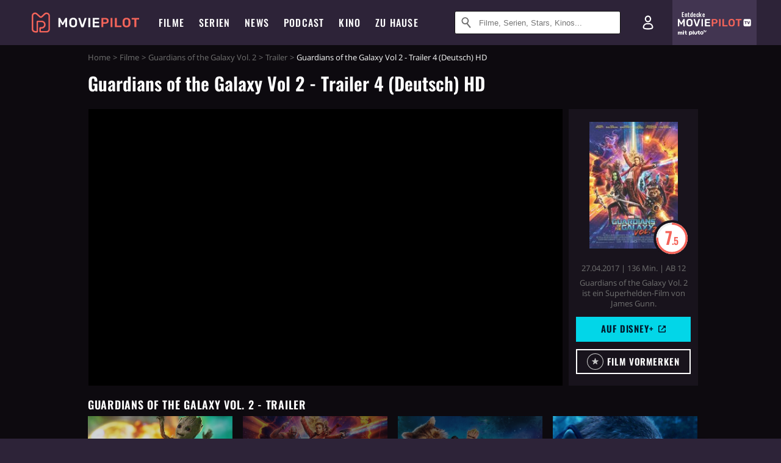

--- FILE ---
content_type: text/html; charset=utf-8
request_url: https://www.moviepilot.de/movies/guardians-of-the-galaxy-2/trailer/101158
body_size: 84042
content:
<!DOCTYPE html><html lang="de" prefix="og: http://ogp.me/ns# fb: http://ogp.me/ns/fb# moviepilotde: http://ogp.me/ns/fb/moviepilotde# article: http://ogp.me/ns/article# video: http://ogp.me/ns/video#"><head><meta charSet="utf-8"/><meta name="viewport" content="width=device-width"/><title>Guardians of the Galaxy Vol. 2 | Moviepilot.de</title><meta name="robots" content="noodp,index,follow,max-snippet:-1,max-image-preview:large,max-video-preview:-1"/><meta name="description" content="Video zum Film: Guardians of the Galaxy Vol 2 - Trailer 4 (Deutsch) HD jetzt anschauen!"/><script type="a7811f343ebcd4ec5aa11bde-text/javascript">!(function(){var c={"actor":["chris_pratt","zoe_saldana","dave_bautista","bradley_cooper","vin_diesel","karen_gillan","michael_rooker","pom_klementieff","sean_gunn","kurt_russell","elizabeth_debicki","sylvester_stallone","tommy_flanagan","glenn_close","chris_sullivan","nathan_fillion","aaron_schwartz","kelly_richardson","evan_jones","steve_agee","terence_rosemore","stephen_blackehart","jason_speer","nea_dune","rhoda_griffis","stan_lee","cheyanna_lavon_zubas","jimmy_urine","joe_fria","elizabeth_faith_ludlow","aramis_knight","hilty_bowen","sebastian_siegel","jason_williams","david_hasselhoff","michelle_yeoh","ving_rhames","michael_rosenbaum","ben_browder","laura_haddock","seth_green","jeff_goldblum","luke_cook"],"director":["james_gunn"],"genre":["superhelden-film",13025,13001,"science_fiction-film","komoedie"],"nationality":["us"],"user_rating":75.2745,"movie_label":"guardians_of_the_galaxy_vol_2","movie_distributors":["walt_disney_studios","the_walt_disney_company_germany_gmbh"],"linked_entities":{"tags":["spannend","witzig","aufregend","sequel","gutgelaunt","superheld","comic-verfilmung_oder_graphic_novel","zukunft","freundschaft","kampf","weltraum","marvel_cinematic_universe_mcu","boesewicht","verlieben","nahe_zukunft","vater","vater-sohn-beziehung","musik","freunde","uebernatuerliche_kraefte","gut_und_boese","marvel_comics","team","bedrohung","superkraefte","streit","ausserirdischer","rettung","held","fremder_planet","mission","planet","comicfigur","gefangenschaft","weltraummission","gefuehle_und_charaktereigenschaften","auftrag","aussenseiter","gefangener","rettungsmission","tanzen","cyborg","feindschaft","feind","galaxie","weltraumschlacht","zusammenhalt","gefuehle","heldentum","beschuetzer"]},"coming_soon":0,"movie_isshowtime":0,"releasedate":"2017-04-27","press_rating":66.25,"dvd_offers":1,"vod_offers":1,"age_restriction":12,"mp_label":["disneyplus","reiner Mainstream"],"sticky_videoplayer":true,"site_route":"movies_trailer","site_section":"movies","current_url":"https://www.moviepilot.de/movies/guardians-of-the-galaxy-2/trailer/101158"};(window.dataLayer=window.dataLayer||[]).push(c)}())</script><script type="a7811f343ebcd4ec5aa11bde-text/javascript">!(function(){var c={"entity_type":"Movie","movie_id":85434,"movie_title":"guardians_of_the_galaxy_vol_2","movie_distributor_id":[36008,44926],"entity_tag_id":[9775,9776,9774,83,9777,4537,21,9494,5209,5292,1744,533,7985,30,5080,9498,4883,5490,4646,5226,8649,7948,4536,5230,3622,8655,5285,8555,3584,3784,1745,7589,1737,4538,6480,9149,3676,7588,4839,6482,3593,4438,6867,5355,5357,2143,5307,3952,3936,3796],"vod_providers":["Disney Plus","Amazon Video","Apple TV","Maxdome Store","Magenta TV","Google Play"],"movie_status":"svod","movie_genres":"superhelden-film|actionfilm|abenteuerfilm|science_fiction-film|komoedie","movie":"85434|guardians_of_the_galaxy_vol_2","movie_distributor_name":["walt_disney_studios","the_walt_disney_company_germany_gmbh"],"svod_providers":["Disney Plus"],"site_route":"movies_trailer"};(window.janDataLayer=window.janDataLayer||[]).push(c)}())</script><meta name="next-head-count" content="7"/><link rel="preload" href="/fonts/Oswald-Medium.woff2" as="font" type="font/woff2" crossorigin="anonymous"/><link rel="preload" href="/fonts/Oswald-Regular.woff2" as="font" type="font/woff2" crossorigin="anonymous"/><link rel="preload" href="/fonts/Oswald-SemiBold.woff2" as="font" type="font/woff2" crossorigin="anonymous"/><link rel="preload" href="/fonts/NotoSerif-Regular-Subset.woff2" as="font" type="font/woff2" crossorigin="anonymous"/><link rel="preload" href="/fonts/NotoSans-Regular-Subset.woff2" as="font" type="font/woff2" crossorigin="anonymous"/><link href="https://fonts.googleapis.com" rel="preconnect" crossorigin="use-credentials"/><link href="https://fonts.gstatic.com" rel="preconnect" crossorigin="use-credentials"/><link href="https://cdn.moviepilot.de" rel="preconnect" crossorigin="use-credentials"/><link href="https://www.googletagmanager.com" rel="preconnect" crossorigin="use-credentials"/><link href="https://www.google-analytics.com" rel="preconnect" crossorigin="use-credentials"/><link href="https://sdk.privacy-center.org" rel="preconnect" crossorigin="use-credentials"/><link rel="dns-prefetch" href="https://cdn.moviepilot.de"/><link rel="alternate" type="application/rss+xml" title="Aktuelle Film- und Serien-News von moviepilot.de" href="/files/feeds/moviepilot-articles-standard.rss"/><link href="/opensearch-movies-moviepilot-de.xml" rel="search" title="Moviepilot Suche" type="application/opensearchdescription+xml"/><meta content="moviepilot.de" property="og:site_name"/><script type="a7811f343ebcd4ec5aa11bde-text/javascript">
window.gdprAppliesGlobally=true;(function(){function a(e){if(!window.frames[e]){if(document.body&&document.body.firstChild){var t=document.body;var n=document.createElement("iframe");n.style.display="none";n.name=e;n.title=e;t.insertBefore(n,t.firstChild)}
else{setTimeout(function(){a(e)},5)}}}function e(n,r,o,c,s){function e(e,t,n,a){if(typeof n!=="function"){return}if(!window[r]){window[r]=[]}var i=false;if(s){i=s(e,t,n)}if(!i){window[r].push({command:e,parameter:t,callback:n,version:a})}}e.stub=true;function t(a){if(!window[n]||window[n].stub!==true){return}if(!a.data){return}
var i=typeof a.data==="string";var e;try{e=i?JSON.parse(a.data):a.data}catch(t){return}if(e[o]){var r=e[o];window[n](r.command,r.parameter,function(e,t){var n={};n[c]={returnValue:e,success:t,callId:r.callId};a.source.postMessage(i?JSON.stringify(n):n,"*")},r.version)}}
if(typeof window[n]!=="function"){window[n]=e;if(window.addEventListener){window.addEventListener("message",t,false)}else{window.attachEvent("onmessage",t)}}}e("__tcfapi","__tcfapiBuffer","__tcfapiCall","__tcfapiReturn");a("__tcfapiLocator");(function(e){
var t=document.createElement("script");t.id="spcloader";t.type="text/javascript";t.async=true;t.src="https://sdk.privacy-center.org/"+e+"/loader.js?target="+document.location.hostname;t.charset="utf-8";var n=document.getElementsByTagName("script")[0];n.parentNode.insertBefore(t,n)})("969f779f-570e-47ae-af54-36b8692b345e")})();
</script><link color="#f4645a" href="/safari-pinned-tab.svg?v=NmPkj4lKXE" rel="mask-icon"/><link href="/apple-touch-icon.png?v=NmPkj4lKXE" rel="apple-touch-icon"/><link href="/favicon-16x16.png?v=NmPkj4lKXE" rel="icon" sizes="16x16" type="image/png"/><link href="/favicon-32x32.png?v=NmPkj4lKXE" rel="icon" sizes="32x32" type="image/png"/><link href="/favicon.ico?v=NmPkj4lKXE" rel="shortcut icon"/><link href="/site.webmanifest?v=NmPkj4lKXE" rel="manifest"/><meta content="/mstile-144x144.png?v=NmPkj4lKXE" name="msapplication-TileImage"/><meta content="#2d2338" name="msapplication-TileColor"/><meta content="#2d2338" name="theme-color"/><meta content="Moviepilot" name="apple-mobile-web-app-title"/><meta content="Moviepilot" name="application-name"/><meta property="fb:app_id" content="107783155908908"/><meta property="fb:pages" content="16927090734"/><meta property="fb:pages" content="241977964108"/><meta property="fb:pages" content="133921579487"/><meta property="fb:pages" content="240138996174475"/><meta property="fb:pages" content="213329622185613"/><script type="a7811f343ebcd4ec5aa11bde-text/javascript">(function(i,r){i['GoogleAnalyticsObject']=r;i[r]=i[r]||function(){(i[r].q=i[r].q||[]).push(arguments)},i[r].l=1*new Date()})(window,'ga');ga("create","UA-1017584-2","auto");ga("set","anonymizeIp",!0);"displayfeatures cleanUrlTracker impressionTracker maxScrollTracker mediaQueryTracker outboundFormTracker outboundLinkTracker pageVisibilityTracker socialWidgetTracker".split(" ").forEach(function(a){ga("require",a)});ga("require","eventTracker",{attributePrefix:"data-ga-",events:["click","auxclick","contextmenu"]});</script><noscript data-n-css=""></noscript><script defer="" nomodule="" src="/_next/static/chunks/polyfills-c67a75d1b6f99dc8.js" type="a7811f343ebcd4ec5aa11bde-text/javascript"></script><script defer="" src="/_next/static/chunks/666.bbf61a73107163bc.js" type="a7811f343ebcd4ec5aa11bde-text/javascript"></script><script defer="" src="/_next/static/chunks/2596.380d630ffd7722ff.js" type="a7811f343ebcd4ec5aa11bde-text/javascript"></script><script defer="" src="/_next/static/chunks/479.1fc9085816f6047c.js" type="a7811f343ebcd4ec5aa11bde-text/javascript"></script><script defer="" src="/_next/static/chunks/9511.50d6e04f0ff36c12.js" type="a7811f343ebcd4ec5aa11bde-text/javascript"></script><script defer="" src="/_next/static/chunks/5152-91143b00bc6433a9.js" type="a7811f343ebcd4ec5aa11bde-text/javascript"></script><script defer="" src="/_next/static/chunks/662-ca2ea3e750ebab36.js" type="a7811f343ebcd4ec5aa11bde-text/javascript"></script><script defer="" src="/_next/static/chunks/9358.d2de92260fe21057.js" type="a7811f343ebcd4ec5aa11bde-text/javascript"></script><script defer="" src="/_next/static/chunks/6596.7a2f7dbcdf9b2086.js" type="a7811f343ebcd4ec5aa11bde-text/javascript"></script><script defer="" src="/_next/static/chunks/4223.5c4b39abf5dbeddb.js" type="a7811f343ebcd4ec5aa11bde-text/javascript"></script><script defer="" src="/_next/static/chunks/8732-b4a0071b2709e514.js" type="a7811f343ebcd4ec5aa11bde-text/javascript"></script><script defer="" src="/_next/static/chunks/5935-d99a09e67920e168.js" type="a7811f343ebcd4ec5aa11bde-text/javascript"></script><script defer="" src="/_next/static/chunks/288.85de7e1150aa2913.js" type="a7811f343ebcd4ec5aa11bde-text/javascript"></script><script defer="" src="/_next/static/chunks/4231.c4c1c53514fe1e67.js" type="a7811f343ebcd4ec5aa11bde-text/javascript"></script><script defer="" src="/_next/static/chunks/9654.c4e58447e16a512b.js" type="a7811f343ebcd4ec5aa11bde-text/javascript"></script><script defer="" src="/_next/static/chunks/6859.983d04665c854f11.js" type="a7811f343ebcd4ec5aa11bde-text/javascript"></script><script defer="" src="/_next/static/chunks/3438.2f35bcf141b97359.js" type="a7811f343ebcd4ec5aa11bde-text/javascript"></script><script defer="" src="/_next/static/chunks/1052.e0b44e3f4aa6d010.js" type="a7811f343ebcd4ec5aa11bde-text/javascript"></script><script defer="" src="/_next/static/chunks/7104.369fcacf17b82003.js" type="a7811f343ebcd4ec5aa11bde-text/javascript"></script><script defer="" src="/_next/static/chunks/8898.4a44f1130af729b0.js" type="a7811f343ebcd4ec5aa11bde-text/javascript"></script><script defer="" src="/_next/static/chunks/322.08fe41a7cb0f2f87.js" type="a7811f343ebcd4ec5aa11bde-text/javascript"></script><script defer="" src="/_next/static/chunks/6762.7cf12681ffc9aa64.js" type="a7811f343ebcd4ec5aa11bde-text/javascript"></script><script defer="" src="/_next/static/chunks/3312.e51c02e557517162.js" type="a7811f343ebcd4ec5aa11bde-text/javascript"></script><script defer="" src="/_next/static/chunks/6141.2cf2883c11988376.js" type="a7811f343ebcd4ec5aa11bde-text/javascript"></script><script src="/_next/static/chunks/webpack-ab25b9d109fd77e4.js" defer="" type="a7811f343ebcd4ec5aa11bde-text/javascript"></script><script src="/_next/static/chunks/framework-09f3afa64952aba4.js" defer="" type="a7811f343ebcd4ec5aa11bde-text/javascript"></script><script src="/_next/static/chunks/main-dea38c77f5e80d71.js" defer="" type="a7811f343ebcd4ec5aa11bde-text/javascript"></script><script src="/_next/static/chunks/pages/_app-0efcb6fe6ad9e837.js" defer="" type="a7811f343ebcd4ec5aa11bde-text/javascript"></script><script src="/_next/static/chunks/6607-60bdb56dba4f9491.js" defer="" type="a7811f343ebcd4ec5aa11bde-text/javascript"></script><script src="/_next/static/chunks/6046-3793dbe27cdc1e78.js" defer="" type="a7811f343ebcd4ec5aa11bde-text/javascript"></script><script src="/_next/static/chunks/2626-1bf12e88fe9846ed.js" defer="" type="a7811f343ebcd4ec5aa11bde-text/javascript"></script><script src="/_next/static/chunks/pages/trailer-videos/show-39679328d3500f81.js" defer="" type="a7811f343ebcd4ec5aa11bde-text/javascript"></script><script src="/_next/static/b22b72eaea63840ccb757187969fe4370492f561/_buildManifest.js" defer="" type="a7811f343ebcd4ec5aa11bde-text/javascript"></script><script src="/_next/static/b22b72eaea63840ccb757187969fe4370492f561/_ssgManifest.js" defer="" type="a7811f343ebcd4ec5aa11bde-text/javascript"></script><style data-styled="" data-styled-version="5.3.10">@font-face{font-family:"Noto Sans Subset";src:url("/fonts/NotoSans-Regular-Subset.woff2") format("woff2"), url("/fonts/NotoSans-Regular.woff") format("woff"), url("/fonts/NotoSans-Regular.ttf") format("truetype");font-display:block;}/*!sc*/
@font-face{font-family:"Noto Serif Subset";src:url("/fonts/NotoSerif-Regular-Subset.woff2") format("woff2"), url("/fonts/NotoSerif-Regular.woff") format("woff"), url("/fonts/NotoSerif-Regular.ttf") format('truetype');font-display:block;}/*!sc*/
@font-face{font-family:"Noto Serif Subset";font-style:italic;src:url("/fonts/NotoSerif-Italic-Subset.woff2") format("woff2"), url("/fonts/NotoSerif-Italic.woff") format("woff"), url("/fonts/NotoSerif-Italic.ttf") format("truetype");font-display:block;}/*!sc*/
@font-face{font-family:"Oswald";font-weight:normal;src:local("Oswald Regular"),local("Oswald-Regular"), url("/fonts/Oswald-Regular.woff2") format("woff2"), url("/fonts/Oswald-Regular.woff") format("woff"), url("/fonts/Oswald-Regular.ttf") format("truetype");font-display:block;}/*!sc*/
@font-face{font-family:"Oswald";font-weight:500;src:local("Oswald Medium"),local("Oswald-Medium"), url("/fonts/Oswald-Medium.woff2") format("woff2"), url("/fonts/Oswald-Medium.woff") format("woff"), url("/fonts/Oswald-Medium.ttf") format("truetype");font-display:block;}/*!sc*/
@font-face{font-family:"Oswald";font-weight:600;src:local("Oswald SemiBold"),local("Oswald-SemiBold"), url("/fonts/Oswald-SemiBold.woff2") format("woff2"), url("/fonts/Oswald-SemiBold.woff") format("woff"), url("/fonts/Oswald-SemiBold.ttf") format("truetype");font-display:block;}/*!sc*/
@font-face{font-family:"MontserratBold";src:url("/fonts/Montserrat-Bold.woff2") format("woff2"), url("/fonts/Montserrat-Bold.woff") format("woff"), url("/fonts/Montserrat-Bold.ttf") format("truetype");font-display:block;}/*!sc*/
@font-face{font-family:"Noto Sans";src:local("NotoSans Regular"),local("NotoSans-Regular"), url("/fonts/NotoSans-Regular.woff2") format("woff2"), url("/fonts/NotoSans-Regular.woff") format("woff"), url("/fonts/NotoSans-Regular.ttf") format("truetype");font-display:block;}/*!sc*/
@font-face{font-family:"Noto Serif";src:local("NotoSerif Regular"),local("NotoSerif-Regular"), url("/fonts/NotoSerif-Regular.woff2") format("woff2"), url("/fonts/NotoSerif-Regular.woff") format("woff"), url("/fonts/NotoSerif-Regular.ttf") format('truetype');font-display:block;}/*!sc*/
@font-face{font-family:"Noto Serif";font-style:italic;src:local("NotoSerif Italic"),local("NotoSerif-Italic"), url("/fonts/NotoSerif-Italic.woff2") format("woff2"), url("/fonts/NotoSerif-Italic.woff") format("woff"), url("/fonts/NotoSerif-Italic.ttf") format("truetype");font-display:block;}/*!sc*/
html{box-sizing:border-box;background:#2d2338;line-height:1.15;-webkit-text-size-adjust:100%;}/*!sc*/
*,*::before,*::after{box-sizing:inherit;}/*!sc*/
button,[type='button'],[type='reset'],[type='submit']{-webkit-appearance:button;}/*!sc*/
body{font-family:"Noto Serif","Noto Serif Subset",serif;-webkit-letter-spacing:normal;-moz-letter-spacing:normal;-ms-letter-spacing:normal;letter-spacing:normal;margin:0;padding:50px 0 0;background:#eceded;font-size:16px;-moz-osx-font-smoothing:grayscale;-webkit-font-smoothing:antialiased;line-height:1.7;text-rendering:optimizeLegibility;}/*!sc*/
@media (min-width:1024px){body{padding:74px 0 0;}}/*!sc*/
body,a{color:#141414;}/*!sc*/
#nprogress{pointer-events:none;}/*!sc*/
#nprogress .bar{position:fixed;z-index:9999;top:0;left:0;width:100%;height:2px;background:#f4645a;}/*!sc*/
#nprogress .peg{display:block;position:absolute;right:0px;width:100px;height:100%;-webkit-transform:rotate(3deg) translate(0px,-4px);-ms-transform:rotate(3deg) translate(0px,-4px);transform:rotate(3deg) translate(0px,-4px);opacity:1;box-shadow:0 0 10px #f4645a,0 0 5px #f4645a;}/*!sc*/
#__next{overflow-x:hidden;overflow-x:clip;}/*!sc*/
data-styled.g1[id="sc-global-yqkQv1"]{content:"sc-global-yqkQv1,"}/*!sc*/
.cHQTIw{position:absolute;z-index:16;left:50px;width:calc(100vw - 100px);padding:6px 0px;background-color:#2d2338;}/*!sc*/
@media (min-width:1024px){.cHQTIw{left:0;opacity:1;z-index:15;position:relative;padding:18px 0;width:100%;}}/*!sc*/
data-styled.g3[id="sc-8cfa6b1f-0"]{content:"cHQTIw,"}/*!sc*/
.bEvIHW{display:-webkit-box;display:-webkit-flex;display:-ms-flexbox;display:flex;position:absolute;-webkit-align-items:center;-webkit-box-align:center;-ms-flex-align:center;align-items:center;-webkit-box-pack:center;-webkit-justify-content:center;-ms-flex-pack:center;justify-content:center;width:38px;height:38px;}/*!sc*/
@media (max-width:1023px){.bEvIHW{top:0;width:48px;height:50px;}}/*!sc*/
data-styled.g4[id="sc-8cfa6b1f-1"]{content:"bEvIHW,"}/*!sc*/
.eNmFog{position:absolute;z-index:10;width:100%;height:100%;padding:0;border:0;opacity:0;cursor:pointer;}/*!sc*/
data-styled.g5[id="sc-8cfa6b1f-2"]{content:"eNmFog,"}/*!sc*/
.eFFQZV{width:100%;height:38px;padding-right:35px;padding-left:39px;border:1px solid;border-radius:3px;color:#141414;font-size:16px;line-height:18px;}/*!sc*/
@media (min-width:1024px){.eFFQZV{font-size:13px;}}/*!sc*/
.eFFQZV::-ms-clear{display:none;}/*!sc*/
.eFFQZV:focus{outline:none;}/*!sc*/
.eFFQZV:focus{outline:none;}/*!sc*/
.eFFQZV:focus{outline:none;}/*!sc*/
.eFFQZV:focus{outline:none;}/*!sc*/
@media (max-width:1023px){.eFFQZV{padding-left:48px;padding-right:48px;}.eFFQZV::-webkit-input-placeholder{font-size:12px;}.eFFQZV::-moz-placeholder{font-size:12px;}.eFFQZV:-ms-input-placeholder{font-size:12px;}.eFFQZV::placeholder{font-size:12px;}}/*!sc*/
data-styled.g6[id="sc-8cfa6b1f-3"]{content:"eFFQZV,"}/*!sc*/
.fbuElY{width:auto;margin:0;padding:0;overflow:visible;border:0;background:transparent;color:inherit;font:inherit;-webkit-font-smoothing:inherit;-moz-osx-font-smoothing:inherit;-webkit-appearance:none;-moz-appearance:none;appearance:none;line-height:normal;display:-webkit-box;display:-webkit-flex;display:-ms-flexbox;display:flex;visibility:hidden;position:absolute;right:0;-webkit-align-items:center;-webkit-box-align:center;-ms-flex-align:center;align-items:center;-webkit-box-pack:center;-webkit-justify-content:center;-ms-flex-pack:center;justify-content:center;width:38px;height:38px;opacity:0;cursor:pointer;}/*!sc*/
.fbuElY::-moz-focus-inner{padding:0;border:0;}/*!sc*/
@media (max-width:1023px){.fbuElY{top:0;width:48px;height:50px;}}/*!sc*/
data-styled.g7[id="sc-8cfa6b1f-4"]{content:"fbuElY,"}/*!sc*/
@media (min-width:1024px){.dHlUHl{width:20px;height:20px;}}/*!sc*/
data-styled.g9[id="sc-8cfa6b1f-6"]{content:"dHlUHl,"}/*!sc*/
@media (min-width:1024px){.eJtMwM{width:20px;height:20px;}}/*!sc*/
data-styled.g10[id="sc-8cfa6b1f-7"]{content:"eJtMwM,"}/*!sc*/
.bXfhdS{display:-webkit-box;display:-webkit-flex;display:-ms-flexbox;display:flex;-webkit-align-items:center;-webkit-box-align:center;-ms-flex-align:center;align-items:center;-webkit-box-pack:center;-webkit-justify-content:center;-ms-flex-pack:center;justify-content:center;height:100%;background-color:#423551;-webkit-text-decoration:none;text-decoration:none;}/*!sc*/
.fQGmFB{display:-webkit-box;display:-webkit-flex;display:-ms-flexbox;display:flex;-webkit-align-items:center;-webkit-box-align:center;-ms-flex-align:center;align-items:center;-webkit-box-pack:center;-webkit-justify-content:center;-ms-flex-pack:center;justify-content:center;height:100%;background-color:#423551;-webkit-text-decoration:none;text-decoration:none;}/*!sc*/
@media (max-width:1023px){.fQGmFB{display:none;}}/*!sc*/
data-styled.g21[id="sc-705b359f-0"]{content:"bXfhdS,fQGmFB,"}/*!sc*/
.bMnFdx{display:-webkit-box;display:-webkit-flex;display:-ms-flexbox;display:flex;-webkit-align-items:center;-webkit-box-align:center;-ms-flex-align:center;align-items:center;-webkit-box-pack:center;-webkit-justify-content:center;-ms-flex-pack:center;justify-content:center;height:42px;-webkit-text-decoration:none;text-decoration:none;gap:5px;}/*!sc*/
data-styled.g22[id="sc-705b359f-1"]{content:"bMnFdx,"}/*!sc*/
.bgDUZN{display:-webkit-box;display:-webkit-flex;display:-ms-flexbox;display:flex;-webkit-flex-direction:column;-ms-flex-direction:column;flex-direction:column;-webkit-box-pack:justify;-webkit-justify-content:space-between;-ms-flex-pack:justify;justify-content:space-between;height:100%;gap:3px;}/*!sc*/
data-styled.g23[id="sc-705b359f-2"]{content:"bgDUZN,"}/*!sc*/
.daWuRC{font-family:Oswald,sans-serif;font-stretch:normal;font-weight:500;-webkit-letter-spacing:0.05em;-moz-letter-spacing:0.05em;-ms-letter-spacing:0.05em;letter-spacing:0.05em;padding-left:15px;color:white;font-size:10px;font-style:normal;line-height:normal;}/*!sc*/
data-styled.g24[id="sc-705b359f-3"]{content:"daWuRC,"}/*!sc*/
.bXdySr{-webkit-transition:stroke-dashoffset .4s;transition:stroke-dashoffset .4s;stroke-width:5.5;stroke-linecap:round;stroke:#fff;fill:none;}/*!sc*/
data-styled.g25[id="sc-f6c76fde-0"]{content:"bXdySr,"}/*!sc*/
.iGIQtA{stroke-dasharray:40 160;}/*!sc*/
data-styled.g26[id="sc-f6c76fde-1"]{content:"iGIQtA,"}/*!sc*/
.eqIQVP{-webkit-transform-origin:50%;-ms-transform-origin:50%;transform-origin:50%;-webkit-transition:-webkit-transform .4s;-webkit-transition:transform .4s;transition:transform .4s;stroke-dasharray:40 142;}/*!sc*/
data-styled.g27[id="sc-f6c76fde-2"]{content:"eqIQVP,"}/*!sc*/
.cRQRUm{-webkit-transform-origin:50%;-ms-transform-origin:50%;transform-origin:50%;stroke-dasharray:40 85;}/*!sc*/
data-styled.g28[id="sc-f6c76fde-3"]{content:"cRQRUm,"}/*!sc*/
.fLJae{-webkit-transition:-webkit-transform .4s;-webkit-transition:transform .4s;transition:transform .4s;cursor:pointer;-webkit-user-select:none;-moz-user-select:none;-ms-user-select:none;user-select:none;-webkit-tap-highlight-color:transparent;}/*!sc*/
data-styled.g29[id="sc-f6c76fde-4"]{content:"fLJae,"}/*!sc*/
.rhFKM{width:50px;height:50px;}/*!sc*/
data-styled.g30[id="sc-d4d9e395-0"]{content:"rhFKM,"}/*!sc*/
.cmhlFc{position:fixed;top:50px;left:-100vw;width:100%;-webkit-transition:opacity .15s ease-in-out;transition:opacity .15s ease-in-out;opacity:0;}/*!sc*/
data-styled.g31[id="sc-d4d9e395-1"]{content:"cmhlFc,"}/*!sc*/
.idKuMM{margin:0;padding:0;list-style-type:none;display:-webkit-box;display:-webkit-flex;display:-ms-flexbox;display:flex;-webkit-flex-direction:column;-ms-flex-direction:column;flex-direction:column;max-height:calc(100vh - 120px);padding:13.5px 36px 80px;overflow:auto;background:#fff;-webkit-overflow-scrolling:touch;}/*!sc*/
@media (min-width:768px){.idKuMM{-webkit-flex-direction:row;-ms-flex-direction:row;flex-direction:row;-webkit-flex-wrap:wrap;-ms-flex-wrap:wrap;flex-wrap:wrap;box-shadow:0 0 3px 0 rgba(20,20,20,.3);}}/*!sc*/
data-styled.g32[id="sc-d4d9e395-2"]{content:"idKuMM,"}/*!sc*/
.WcVJP{position:fixed;top:43px;border-width:0 7px 7px 7px;border-style:solid;border-color:transparent transparent #fff transparent;right:18px;-webkit-transition:opacity .15s;transition:opacity .15s;will-change:opacity;opacity:0;}/*!sc*/
data-styled.g33[id="sc-d4d9e395-3"]{content:"WcVJP,"}/*!sc*/
.dBAOhG{font-family:Oswald,sans-serif;font-stretch:normal;font-weight:500;-webkit-letter-spacing:0.075em;-moz-letter-spacing:0.075em;-ms-letter-spacing:0.075em;letter-spacing:0.075em;display:inline-block;padding:10.5px 0;color:#f4645a;font-size:16px;line-height:22px;-webkit-text-decoration:none;text-decoration:none;text-transform:uppercase;}/*!sc*/
data-styled.g34[id="sc-d4d9e395-4"]{content:"dBAOhG,"}/*!sc*/
.bGXsw{margin:0;padding:0;list-style-type:none;display:-webkit-box;display:-webkit-flex;display:-ms-flexbox;display:flex;-webkit-flex-wrap:wrap;-ms-flex-wrap:wrap;flex-wrap:wrap;}/*!sc*/
data-styled.g35[id="sc-d4d9e395-5"]{content:"bGXsw,"}/*!sc*/
.ixubqG{-webkit-flex:0 0 50%;-ms-flex:0 0 50%;flex:0 0 50%;width:50%;display:block;}/*!sc*/
data-styled.g36[id="sc-d4d9e395-6"]{content:"ixubqG,"}/*!sc*/
.cZVdXQ{font-family:"Noto Sans","Noto Sans Subset",sans-serif;font-weight:400;-webkit-letter-spacing:normal;-moz-letter-spacing:normal;-ms-letter-spacing:normal;letter-spacing:normal;display:inline-block;padding:7.5px 0;color:#141414;font-size:15px;line-height:21px;-webkit-text-decoration:none;text-decoration:none;}/*!sc*/
data-styled.g37[id="sc-d4d9e395-7"]{content:"cZVdXQ,"}/*!sc*/
.iwnVIM{width:100%;padding-bottom:6px;display:block;}/*!sc*/
@media (min-width:768px){.iwnVIM{width:50%;}}/*!sc*/
data-styled.g38[id="sc-d4d9e395-8"]{content:"iwnVIM,"}/*!sc*/
.cjMGIV{position:fixed;bottom:0;left:-100vw;width:100vw;height:70px;-webkit-transition:opacity .15s ease-in-out;transition:opacity .15s ease-in-out;opacity:0;box-shadow:0 0 10px 1px rgba(20,20,20,.5);}/*!sc*/
data-styled.g39[id="sc-d4d9e395-9"]{content:"cjMGIV,"}/*!sc*/
.dMlNpS{position:absolute;width:0;height:0;opacity:0;}/*!sc*/
.dMlNpS:checked + label .sc-f6c76fde-1{stroke-dashoffset:-64;}/*!sc*/
.dMlNpS:checked + label .sc-f6c76fde-2{-webkit-transform:rotate(90deg);-ms-transform:rotate(90deg);transform:rotate(90deg);}/*!sc*/
.dMlNpS:checked + label .sc-f6c76fde-3{stroke-dashoffset:-64;}/*!sc*/
.dMlNpS:checked + label .sc-f6c76fde-4{-webkit-transform:rotate(45deg);-ms-transform:rotate(45deg);transform:rotate(45deg);}/*!sc*/
.dMlNpS:checked ~ .sc-d4d9e395-1{left:0;opacity:1;}/*!sc*/
.dMlNpS:checked ~ .sc-d4d9e395-1 .sc-d4d9e395-3{opacity:1;}/*!sc*/
.dMlNpS:checked ~ .sc-d4d9e395-1 .sc-d4d9e395-9{left:0;opacity:1;}/*!sc*/
data-styled.g41[id="sc-d4d9e395-11"]{content:"dMlNpS,"}/*!sc*/
.znwyX{width:auto;margin:0;padding:0;overflow:visible;border:0;background:transparent;color:inherit;font:inherit;-webkit-font-smoothing:inherit;-moz-osx-font-smoothing:inherit;-webkit-appearance:none;-moz-appearance:none;appearance:none;line-height:normal;font-family:Oswald,sans-serif;font-stretch:normal;font-weight:600;-webkit-letter-spacing:0.06em;-moz-letter-spacing:0.06em;-ms-letter-spacing:0.06em;letter-spacing:0.06em;display:inline-block;padding:10px 15px;-webkit-transition-property:border-color,background-color,color;transition-property:border-color,background-color,color;-webkit-transition-duration:.1s;transition-duration:.1s;outline:0;color:#141414;font-size:15px;line-height:1.67;text-align:center;-webkit-text-decoration:none;text-decoration:none;text-transform:uppercase;cursor:pointer;position:relative;background-color:#2d2338;color:#fff;display:block;width:100%;font-size:14px;}/*!sc*/
.znwyX::-moz-focus-inner{padding:0;border:0;}/*!sc*/
.znwyX:hover{color:#f4645a;}/*!sc*/
@media (max-width:1023px){.znwyX:hover{color:inherit;}}/*!sc*/
.znwyX:hover{background-color:#423551;color:#fff;}/*!sc*/
.jIYfrc{width:auto;margin:0;padding:0;overflow:visible;border:0;background:transparent;color:inherit;font:inherit;-webkit-font-smoothing:inherit;-moz-osx-font-smoothing:inherit;-webkit-appearance:none;-moz-appearance:none;appearance:none;line-height:normal;font-family:Oswald,sans-serif;font-stretch:normal;font-weight:600;-webkit-letter-spacing:0.06em;-moz-letter-spacing:0.06em;-ms-letter-spacing:0.06em;letter-spacing:0.06em;display:inline-block;padding:10px 15px;-webkit-transition-property:border-color,background-color,color;transition-property:border-color,background-color,color;-webkit-transition-duration:.1s;transition-duration:.1s;outline:0;color:#141414;font-size:15px;line-height:1.67;text-align:center;-webkit-text-decoration:none;text-decoration:none;text-transform:uppercase;cursor:pointer;position:relative;background-color:#2d2338;color:#fff;display:block;width:100%;}/*!sc*/
.jIYfrc::-moz-focus-inner{padding:0;border:0;}/*!sc*/
.jIYfrc:hover{color:#f4645a;}/*!sc*/
@media (max-width:1023px){.jIYfrc:hover{color:inherit;}}/*!sc*/
.jIYfrc:hover{background-color:#423551;color:#fff;}/*!sc*/
data-styled.g45[id="sc-9442cb32-3"]{content:"znwyX,jIYfrc,"}/*!sc*/
.hOWkqM{display:none;position:relative;-webkit-box-flex:1;-webkit-flex-grow:1;-ms-flex-positive:1;flex-grow:1;line-height:0;}/*!sc*/
@media (max-width:1023px){.hOWkqM{position:absolute;left:0;}}/*!sc*/
@media (min-width:1024px){.hOWkqM{display:block;padding:0 20px;}}/*!sc*/
data-styled.g48[id="sc-7b426965-0"]{content:"hOWkqM,"}/*!sc*/
.dyIrkc{z-index:15;background-color:#2d2338;}/*!sc*/
data-styled.g49[id="sc-7b426965-1"]{content:"dyIrkc,"}/*!sc*/
.ksztDv{position:relative;z-index:10;top:0;right:0;width:50px;height:50px;-webkit-transition:opacity 0.2s ease-in-out;transition:opacity 0.2s ease-in-out;border:0;opacity:1;background-color:transparent;cursor:pointer;}/*!sc*/
@media (min-width:1024px){.ksztDv{display:none;}}/*!sc*/
.ksztDv:focus{outline:0;}/*!sc*/
.ksztDv svg{position:absolute;top:50%;left:50%;-webkit-transform:translate(-50%,-50%);-ms-transform:translate(-50%,-50%);transform:translate(-50%,-50%);}/*!sc*/
data-styled.g50[id="sc-7b426965-2"]{content:"ksztDv,"}/*!sc*/
.dYYnSi{display:none;}/*!sc*/
data-styled.g52[id="sc-7b426965-4"]{content:"dYYnSi,"}/*!sc*/
.iYvIhN{position:absolute;width:0;height:0;opacity:0;}/*!sc*/
.iYvIhN:checked + label{position:absolute;left:0;width:100vw;}/*!sc*/
.iYvIhN:checked + label .sc-7b426965-3{display:none;}/*!sc*/
.iYvIhN:checked + label .sc-7b426965-4{display:block;}/*!sc*/
.iYvIhN:checked ~ .sc-7b426965-0{display:inline-block;}/*!sc*/
data-styled.g53[id="sc-7b426965-5"]{content:"iYvIhN,"}/*!sc*/
.heTkph{margin:0;padding:0;list-style-type:none;display:-webkit-inline-box;display:-webkit-inline-flex;display:-ms-inline-flexbox;display:inline-flex;height:100%;}/*!sc*/
data-styled.g54[id="sc-2ae86d06-0"]{content:"heTkph,"}/*!sc*/
.cEGtxK{margin:0;padding:0;list-style-type:none;display:none;position:absolute;min-width:230px;padding:36px 0;background:#fff;box-shadow:0 0 3px 0 rgba(20,20,20,.3);}/*!sc*/
data-styled.g55[id="sc-2ae86d06-1"]{content:"cEGtxK,"}/*!sc*/
.cblKSy{display:none;position:absolute;bottom:0;left:50%;-webkit-transform:translateX(-50%);-ms-transform:translateX(-50%);transform:translateX(-50%);border-width:0 7px 7px 7px;border-style:solid;border-color:transparent transparent #fff transparent;}/*!sc*/
data-styled.g56[id="sc-2ae86d06-2"]{content:"cblKSy,"}/*!sc*/
.iwjGZH{font-family:Oswald,sans-serif;font-stretch:normal;font-weight:500;-webkit-letter-spacing:0.075em;-moz-letter-spacing:0.075em;-ms-letter-spacing:0.075em;letter-spacing:0.075em;-webkit-transition:color .1s ease-in;transition:color .1s ease-in;display:-webkit-box;display:-webkit-flex;display:-ms-flexbox;display:flex;-webkit-align-items:center;-webkit-box-align:center;-ms-flex-align:center;align-items:center;height:100%;padding:0 12px;color:#fff;font-size:16px;-webkit-text-decoration:none;text-decoration:none;text-transform:uppercase;white-space:nowrap;}/*!sc*/
.iwjGZH:hover{-webkit-text-decoration:none;text-decoration:none;}/*!sc*/
data-styled.g57[id="sc-2ae86d06-3"]{content:"iwjGZH,"}/*!sc*/
.iSjLGS{display:block;position:relative;height:100%;}/*!sc*/
.iSjLGS:hover .sc-2ae86d06-1,.iSjLGS:hover .sc-2ae86d06-2{display:block;}/*!sc*/
.iSjLGS:hover .sc-2ae86d06-3{color:#f4645a;}/*!sc*/
.dsJeCh{display:block;position:relative;height:100%;}/*!sc*/
.dsJeCh:hover .sc-2ae86d06-1,.dsJeCh:hover .sc-2ae86d06-2{display:block;}/*!sc*/
.dsJeCh:hover .sc-2ae86d06-3{color:#f4645a;}/*!sc*/
@media (min-width:1024px){@media (max-width:1200px){.dsJeCh{display:none;}}}/*!sc*/
data-styled.g58[id="sc-2ae86d06-4"]{content:"iSjLGS,dsJeCh,"}/*!sc*/
.eyKnR{display:block;}/*!sc*/
data-styled.g59[id="sc-2ae86d06-5"]{content:"eyKnR,"}/*!sc*/
.tztSc{font-family:"Noto Sans","Noto Sans Subset",sans-serif;font-weight:400;-webkit-letter-spacing:normal;-moz-letter-spacing:normal;-ms-letter-spacing:normal;letter-spacing:normal;-webkit-transition:color .1s ease-in;transition:color .1s ease-in;display:block;padding:9px 36px;color:#141414;font-size:15px;line-height:1.6;-webkit-text-decoration:none;text-decoration:none;white-space:nowrap;}/*!sc*/
.tztSc:hover{color:#f4645a;-webkit-text-decoration:none;text-decoration:none;}/*!sc*/
data-styled.g60[id="sc-2ae86d06-6"]{content:"tztSc,"}/*!sc*/
.zVSlf{position:fixed;z-index:9003;top:0;left:0;width:100%;height:50px;background:#2d2338;}/*!sc*/
@media (min-width:1024px){.zVSlf{height:74px;}}/*!sc*/
data-styled.g61[id="sc-943614-0"]{content:"zVSlf,"}/*!sc*/
.kNsJod{z-index:10;}/*!sc*/
@media (min-width:1024px){.kNsJod{display:none;}}/*!sc*/
data-styled.g62[id="sc-943614-1"]{content:"kNsJod,"}/*!sc*/
@media (max-width:1023px){.hKRDHW.hKRDHW{display:none;}}/*!sc*/
data-styled.g63[id="sc-943614-2"]{content:"hKRDHW,"}/*!sc*/
.coNOyW{display:-webkit-box;display:-webkit-flex;display:-ms-flexbox;display:flex;}/*!sc*/
@media (max-width:1023px){.coNOyW{padding-left:15px;}}/*!sc*/
@media (min-width:1024px){.coNOyW{max-width:1200px;width:100%;margin:0 auto;padding:0 0 0 12px;-webkit-align-items:center;-webkit-box-align:center;-ms-flex-align:center;align-items:center;height:100%;-webkit-box-pack:justify;-webkit-justify-content:space-between;-ms-flex-pack:justify;justify-content:space-between;}}/*!sc*/
data-styled.g64[id="sc-943614-3"]{content:"coNOyW,"}/*!sc*/
.bQzuKv{display:inline-block;width:134px;height:26px;}/*!sc*/
@media (min-width:1024px){.bQzuKv{width:176px;height:34px;}}/*!sc*/
data-styled.g65[id="sc-943614-4"]{content:"bQzuKv,"}/*!sc*/
.dUoLiD{z-index:10;line-height:0;}/*!sc*/
@media (max-width:1023px){.dUoLiD{-webkit-align-self:center;-ms-flex-item-align:center;align-self:center;}}/*!sc*/
@media (min-width:1024px){.dUoLiD{position:absolute;top:50%;left:50%;-webkit-transform:translate(-50%,-50%);-ms-transform:translate(-50%,-50%);transform:translate(-50%,-50%);position:static;-webkit-transform:none;-ms-transform:none;transform:none;margin-right:20px;}}/*!sc*/
data-styled.g66[id="sc-943614-5"]{content:"dUoLiD,"}/*!sc*/
.erUoiN{-webkit-flex:1 1 0px;-ms-flex:1 1 0px;flex:1 1 0px;}/*!sc*/
data-styled.g67[id="sc-943614-6"]{content:"erUoiN,"}/*!sc*/
.gLMMrh{width:50px;height:50px;}/*!sc*/
data-styled.g68[id="sc-943614-7"]{content:"gLMMrh,"}/*!sc*/
.iSryLK{width:inherit;min-width:1px;height:inherit;min-height:1px;}/*!sc*/
data-styled.g70[id="sc-71fcb2c0-0"]{content:"iSryLK,"}/*!sc*/
.eprnFY{position:relative;height:0;overflow:hidden;background-color:#eceded;padding-bottom:143.287%;}/*!sc*/
data-styled.g72[id="sc-aff9e536-0"]{content:"eprnFY,"}/*!sc*/
.dgpwOn{position:absolute;top:0;left:0;width:100%;height:100%;object-fit:cover;}/*!sc*/
data-styled.g73[id="sc-aff9e536-1"]{content:"dgpwOn,"}/*!sc*/
.hNlIdr.hNlIdr{background-color:#02d6e8;color:#02172a;}/*!sc*/
data-styled.g93[id="sc-1ae6c447-0"]{content:"hNlIdr,"}/*!sc*/
.cGxmWc{margin-left:7px;}/*!sc*/
data-styled.g94[id="sc-1ae6c447-1"]{content:"cGxmWc,"}/*!sc*/
.jcXSUj{display:block;position:relative;z-index:0;overflow:hidden;margin-right:-16px;margin-left:-16px;}/*!sc*/
data-styled.g95[id="sc-91d07d59-0"]{content:"jcXSUj,"}/*!sc*/
.fMBmqX{z-index:0;margin-bottom:-20px;overflow:hidden;}/*!sc*/
.fMBmqX:after{content:'';display:block;position:absolute;top:0;right:0;width:100px;height:100%;-webkit-transition:opacity .4s;transition:opacity .4s;opacity:0;background:linear-gradient(to right,rgba(255,255,255,0),#fff);pointer-events:none;}/*!sc*/
data-styled.g96[id="sc-91d07d59-1"]{content:"fMBmqX,"}/*!sc*/
.bsKzYO{display:-webkit-box;display:-webkit-flex;display:-ms-flexbox;display:flex;position:relative;z-index:0;max-width:100%;padding-bottom:20px;overflow-x:auto;overflow-y:hidden;-webkit-overflow-scrolling:touch;will-change:scroll-position;}/*!sc*/
.bsKzYO:before,.bsKzYO:after{content:'';display:block;-webkit-flex:0 0 16px;-ms-flex:0 0 16px;flex:0 0 16px;height:100%;min-height:1px;}/*!sc*/
data-styled.g97[id="sc-91d07d59-2"]{content:"bsKzYO,"}/*!sc*/
.bnuxev{-webkit-transition:stroke-dashoffset .3s,stroke .1s;transition:stroke-dashoffset .3s,stroke .1s;-webkit-transition-timing-function:linear;transition-timing-function:linear;will-change:stroke-dashoffset;stroke:#f4645a;}/*!sc*/
data-styled.g141[id="sc-b775a0d6-0"]{content:"bnuxev,"}/*!sc*/
.iGyFFA{display:block;position:relative;overflow:hidden;-webkit-transform:rotate(-90deg);-ms-transform:rotate(-90deg);transform:rotate(-90deg);-webkit-transform-origin:center;-ms-transform-origin:center;transform-origin:center;border-radius:50%;cursor:default;}/*!sc*/
data-styled.g143[id="sc-b775a0d6-2"]{content:"iGyFFA,"}/*!sc*/
.jtvEEY{font-family:Oswald,sans-serif;font-stretch:normal;font-weight:700;-webkit-letter-spacing:-0.02em;-moz-letter-spacing:-0.02em;-ms-letter-spacing:-0.02em;letter-spacing:-0.02em;position:relative;top:-.05em;-webkit-transition:color .1s linear;transition:color .1s linear;color:#eceded;font-size:28px;line-height:.9;text-align:center;white-space:nowrap;color:#f4645a;}/*!sc*/
.jtvEEY:after{content:' ';font-size:0;}/*!sc*/
data-styled.g144[id="sc-f3e9b69f-0"]{content:"jtvEEY,"}/*!sc*/
.fwdGfe{font-size:58%;}/*!sc*/
data-styled.g145[id="sc-f3e9b69f-1"]{content:"fwdGfe,"}/*!sc*/
.kyCAGy{position:relative;width:52px;height:52px;overflow:hidden;border-radius:50%;}/*!sc*/
data-styled.g148[id="sc-d152b9c2-0"]{content:"kyCAGy,"}/*!sc*/
.hhRNdE{position:absolute;top:50%;left:50%;-webkit-transform:translate(-50%,-50%);-ms-transform:translate(-50%,-50%);transform:translate(-50%,-50%);line-height:0;}/*!sc*/
data-styled.g149[id="sc-d152b9c2-1"]{content:"hhRNdE,"}/*!sc*/
.fBAalx{position:relative;}/*!sc*/
data-styled.g155[id="sc-d39f3afa-0"]{content:"fBAalx,"}/*!sc*/
.jsHppw{position:absolute;z-index:2;right:0;bottom:0;padding:4px;-webkit-transform:translate(4px,9px);-ms-transform:translate(4px,9px);transform:translate(4px,9px);border-radius:50% 50% 0;background:#fff;pointer-events:none;-webkit-transform:translate(22%,22%);-ms-transform:translate(22%,22%);transform:translate(22%,22%);border-radius:50%;}/*!sc*/
@media (max-width:1023px){.jsHppw{bottom:6px;-webkit-transform:scale(.666666) translate(22%,22%);-ms-transform:scale(.666666) translate(22%,22%);transform:scale(.666666) translate(22%,22%);-webkit-transform-origin:bottom right;-ms-transform-origin:bottom right;transform-origin:bottom right;}}/*!sc*/
data-styled.g156[id="sc-d39f3afa-1"]{content:"jsHppw,"}/*!sc*/
.dZMhco{-webkit-transition:color .1s ease-in;transition:color .1s ease-in;box-shadow:inset 0 -.1em #f4645a;color:#141414;-webkit-text-decoration:none;text-decoration:none;text-shadow:-.07em -.07em #fff,-.07em .07em #fff,.07em -.07em #fff,.07em .07em #fff,0 -.1em #fff,0 .1em #fff,.1em 0 #fff,-.1em 0 #fff;}/*!sc*/
.dZMhco:hover{color:#f4645a;-webkit-text-decoration:none;text-decoration:none;}/*!sc*/
data-styled.g163[id="sc-6a922024-0"]{content:"dZMhco,"}/*!sc*/
.hDSsel{font-family:Oswald,sans-serif;font-stretch:normal;font-weight:600;-webkit-letter-spacing:0.03em;-moz-letter-spacing:0.03em;-ms-letter-spacing:0.03em;letter-spacing:0.03em;margin:0.67em 0;overflow:hidden;font-size:23px;line-height:1.435;}/*!sc*/
@media (min-width:1024px){.hDSsel{font-size:36px;line-height:1.3;}}/*!sc*/
data-styled.g185[id="sc-7c7ec5fb-0"]{content:"hDSsel,"}/*!sc*/
.mpQuX{display:block;position:relative;max-width:1024px;margin:0 auto;overflow:hidden;background:#fff;background:initial;color:white;}/*!sc*/
data-styled.g187[id="sc-d4689cf4-0"]{content:"mpQuX,"}/*!sc*/
.bbifwp{display:-webkit-box;display:-webkit-flex;display:-ms-flexbox;display:flex;-webkit-align-items:center;-webkit-box-align:center;-ms-flex-align:center;align-items:center;outline:0;cursor:pointer;-webkit-user-select:none;-moz-user-select:none;-ms-user-select:none;user-select:none;}/*!sc*/
.bbifwp > svg{-webkit-flex:0 0 27px;-ms-flex:0 0 27px;flex:0 0 27px;}/*!sc*/
data-styled.g205[id="sc-cceca6a4-1"]{content:"bbifwp,"}/*!sc*/
.fYEOrp{padding-left:12px;font-size:15px;white-space:nowrap;}/*!sc*/
data-styled.g206[id="sc-cceca6a4-2"]{content:"fYEOrp,"}/*!sc*/
.fPKbZG{margin-right:auto;margin-left:auto;padding-right:1rem;padding-left:1rem;}/*!sc*/
data-styled.g213[id="sc-bgqQcB"]{content:"fPKbZG,"}/*!sc*/
.kxAeeW{box-sizing:border-box;display:-webkit-box;display:-webkit-flex;display:-ms-flexbox;display:flex;-webkit-flex:0 1 auto;-ms-flex:0 1 auto;flex:0 1 auto;-webkit-flex-direction:row;-ms-flex-direction:row;flex-direction:row;-webkit-flex-wrap:wrap;-ms-flex-wrap:wrap;flex-wrap:wrap;margin-right:-0.5rem;margin-left:-0.5rem;}/*!sc*/
data-styled.g214[id="sc-gTRrQi"]{content:"kxAeeW,"}/*!sc*/
.kkLHsF{box-sizing:border-box;-webkit-flex:0 0 auto;-ms-flex:0 0 auto;flex:0 0 auto;padding-right:0.5rem;padding-left:0.5rem;}/*!sc*/
@media only screen and (min-width:0em){.kkLHsF{-webkit-flex-basis:100%;-ms-flex-preferred-size:100%;flex-basis:100%;max-width:100%;display:block;}}/*!sc*/
@media only screen and (min-width:48em){.kkLHsF{-webkit-flex-basis:100%;-ms-flex-preferred-size:100%;flex-basis:100%;max-width:100%;display:block;}}/*!sc*/
@media only screen and (min-width:64em){.kkLHsF{-webkit-flex-basis:100%;-ms-flex-preferred-size:100%;flex-basis:100%;max-width:100%;display:block;}}/*!sc*/
.iVWOzd{box-sizing:border-box;-webkit-flex:0 0 auto;-ms-flex:0 0 auto;flex:0 0 auto;padding-right:0.5rem;padding-left:0.5rem;}/*!sc*/
@media only screen and (min-width:0em){.iVWOzd{-webkit-flex-basis:100%;-ms-flex-preferred-size:100%;flex-basis:100%;max-width:100%;display:block;}}/*!sc*/
@media only screen and (min-width:48em){.iVWOzd{-webkit-flex-basis:100%;-ms-flex-preferred-size:100%;flex-basis:100%;max-width:100%;display:block;}}/*!sc*/
@media only screen and (min-width:64em){.iVWOzd{-webkit-flex-basis:75%;-ms-flex-preferred-size:75%;flex-basis:75%;max-width:75%;display:block;}}/*!sc*/
.dvQFux{box-sizing:border-box;-webkit-flex:0 0 auto;-ms-flex:0 0 auto;flex:0 0 auto;padding-right:0.5rem;padding-left:0.5rem;}/*!sc*/
@media only screen and (min-width:0em){.dvQFux{-webkit-flex-basis:100%;-ms-flex-preferred-size:100%;flex-basis:100%;max-width:100%;display:block;}}/*!sc*/
@media only screen and (min-width:48em){.dvQFux{-webkit-flex-basis:100%;-ms-flex-preferred-size:100%;flex-basis:100%;max-width:100%;display:block;}}/*!sc*/
@media only screen and (min-width:64em){.dvQFux{-webkit-flex-basis:25%;-ms-flex-preferred-size:25%;flex-basis:25%;max-width:25%;display:block;}}/*!sc*/
data-styled.g215[id="sc-ewnqHT"]{content:"kkLHsF,iVWOzd,dvQFux,"}/*!sc*/
.fGJseL{padding-top:0px;padding-bottom:0px;}/*!sc*/
@media (min-width:1024px){}/*!sc*/
.eZPFGC{padding-top:0px;padding-bottom:18px;}/*!sc*/
@media (min-width:1024px){}/*!sc*/
data-styled.g216[id="sc-325b3011-0"]{content:"fGJseL,eZPFGC,"}/*!sc*/
.fcaAia{position:relative;z-index:1;}/*!sc*/
data-styled.g218[id="sc-f4708c6e-0"]{content:"fcaAia,"}/*!sc*/
.jakKvA{padding:36px 0 27px;background:#fff;}/*!sc*/
data-styled.g219[id="sc-f4708c6e-1"]{content:"jakKvA,"}/*!sc*/
.kiqyKk{padding:24px 0;background:#2d2338;color:#fff;}/*!sc*/
data-styled.g220[id="sc-f4708c6e-2"]{content:"kiqyKk,"}/*!sc*/
.itPSEn{font-family:Oswald,sans-serif;font-stretch:normal;font-weight:500;-webkit-letter-spacing:0.075em;-moz-letter-spacing:0.075em;-ms-letter-spacing:0.075em;letter-spacing:0.075em;display:-webkit-box;display:-webkit-flex;display:-ms-flexbox;display:flex;-webkit-align-items:center;-webkit-box-align:center;-ms-flex-align:center;align-items:center;padding:7px 0;color:#2d2338;font-size:15px;line-height:1.46;text-transform:uppercase;cursor:pointer;}/*!sc*/
@media (min-width:1024px){.itPSEn{cursor:default;}}/*!sc*/
.eHkyHY{font-family:Oswald,sans-serif;font-stretch:normal;font-weight:500;-webkit-letter-spacing:0.075em;-moz-letter-spacing:0.075em;-ms-letter-spacing:0.075em;letter-spacing:0.075em;display:-webkit-box;display:-webkit-flex;display:-ms-flexbox;display:flex;-webkit-align-items:center;-webkit-box-align:center;-ms-flex-align:center;align-items:center;padding:7px 0;color:#2d2338;font-size:15px;line-height:1.46;text-transform:uppercase;cursor:pointer;}/*!sc*/
@media (min-width:1024px){.eHkyHY{margin-top:27px;}}/*!sc*/
@media (min-width:1024px){.eHkyHY{cursor:default;}}/*!sc*/
data-styled.g221[id="sc-f4708c6e-3"]{content:"itPSEn,eHkyHY,"}/*!sc*/
.eOiuGK{display:inline-block;width:24px;line-height:1;}/*!sc*/
@media (min-width:1024px){.eOiuGK{display:none;}}/*!sc*/
data-styled.g222[id="sc-f4708c6e-4"]{content:"eOiuGK,"}/*!sc*/
.fKzhQQ{-webkit-transform:rotate(90deg);-ms-transform:rotate(90deg);transform:rotate(90deg);-webkit-transition:.2s -webkit-transform;-webkit-transition:.2s transform;transition:.2s transform;}/*!sc*/
data-styled.g223[id="sc-f4708c6e-5"]{content:"fKzhQQ,"}/*!sc*/
.ktqIzx{display:block;}/*!sc*/
data-styled.g224[id="sc-f4708c6e-6"]{content:"ktqIzx,"}/*!sc*/
.lGGoO{-webkit-transition:color .1s ease-in;transition:color .1s ease-in;display:block;padding:7px 0 7px 24px;overflow:hidden;color:#141414;-webkit-text-decoration:none;text-decoration:none;text-overflow:ellipsis;white-space:nowrap;}/*!sc*/
@media (min-width:1024px){.lGGoO{padding-left:0;}}/*!sc*/
.lGGoO:hover{color:#f4645a;-webkit-text-decoration:none;text-decoration:none;}/*!sc*/
data-styled.g225[id="sc-f4708c6e-7"]{content:"lGGoO,"}/*!sc*/
.iugxle{margin:0;padding:0;list-style-type:none;font-family:"Noto Sans","Noto Sans Subset",sans-serif;font-weight:400;-webkit-letter-spacing:normal;-moz-letter-spacing:normal;-ms-letter-spacing:normal;letter-spacing:normal;display:none;margin-bottom:9px;font-size:14px;line-height:1.5;}/*!sc*/
@media (min-width:1024px){.iugxle{display:block;}}/*!sc*/
.kzJBDJ{margin:0;padding:0;list-style-type:none;font-family:"Noto Sans","Noto Sans Subset",sans-serif;font-weight:400;-webkit-letter-spacing:normal;-moz-letter-spacing:normal;-ms-letter-spacing:normal;letter-spacing:normal;display:none;margin-bottom:9px;font-size:14px;line-height:1.5;display:none;-webkit-flex-wrap:wrap;-ms-flex-wrap:wrap;flex-wrap:wrap;}/*!sc*/
@media (min-width:1024px){.kzJBDJ{display:block;}}/*!sc*/
@media (min-width:1024px){.kzJBDJ{display:-webkit-box;display:-webkit-flex;display:-ms-flexbox;display:flex;}}/*!sc*/
.kzJBDJ .sc-f4708c6e-6{width:50%;}/*!sc*/
@media (min-width:768px){.kzJBDJ .sc-f4708c6e-6{width:33%;}}/*!sc*/
@media (min-width:1024px){.kzJBDJ .sc-f4708c6e-6{width:auto;margin-right:48px;}}/*!sc*/
data-styled.g226[id="sc-f4708c6e-8"]{content:"iugxle,kzJBDJ,"}/*!sc*/
.jSgcIL{max-width:1024px;margin:0 auto;}/*!sc*/
data-styled.g227[id="sc-f4708c6e-9"]{content:"jSgcIL,"}/*!sc*/
.fntySG{margin:0;padding:0;list-style-type:none;font-family:"Noto Sans","Noto Sans Subset",sans-serif;font-weight:400;-webkit-letter-spacing:normal;-moz-letter-spacing:normal;-ms-letter-spacing:normal;letter-spacing:normal;display:-webkit-box;display:-webkit-flex;display:-ms-flexbox;display:flex;-webkit-flex-wrap:wrap;-ms-flex-wrap:wrap;flex-wrap:wrap;-webkit-align-items:center;-webkit-box-align:center;-ms-flex-align:center;align-items:center;-webkit-box-pack:justify;-webkit-justify-content:space-between;-ms-flex-pack:justify;justify-content:space-between;padding:0 24px;font-size:14px;line-height:1.5;}/*!sc*/
@media (min-width:1024px){.fntySG{-webkit-flex-wrap:nowrap;-ms-flex-wrap:nowrap;flex-wrap:nowrap;padding:0;}}/*!sc*/
data-styled.g228[id="sc-f4708c6e-10"]{content:"fntySG,"}/*!sc*/
.jSJlJU{display:block;width:50%;}/*!sc*/
@media (min-width:768px){.jSJlJU{width:25%;}}/*!sc*/
@media (min-width:1024px){.jSJlJU{width:auto;}}/*!sc*/
.jSJlJU a{-webkit-transition:color .1s ease-in;transition:color .1s ease-in;display:block;min-height:48px;padding:11px 0;color:#fff;-webkit-text-decoration:none;text-decoration:none;}/*!sc*/
.jSJlJU a img{height:48px;}/*!sc*/
@media (min-width:1024px){.jSJlJU a img{width:98px;height:40px;}}/*!sc*/
@media (min-width:1024px){.jSJlJU a{padding:7px 0;min-height:auto;}}/*!sc*/
.jSJlJU a:hover{color:#f4645a;-webkit-text-decoration:none;text-decoration:none;}/*!sc*/
data-styled.g229[id="sc-f4708c6e-11"]{content:"jSJlJU,"}/*!sc*/
.bKCJTa{display:-webkit-box;display:-webkit-flex;display:-ms-flexbox;display:flex;-webkit-box-pack:center;-webkit-justify-content:center;-ms-flex-pack:center;justify-content:center;padding-top:31px;}/*!sc*/
@media (min-width:1024px){.bKCJTa{padding-top:45px;}}/*!sc*/
data-styled.g230[id="sc-f4708c6e-12"]{content:"bKCJTa,"}/*!sc*/
.iQya-DZ{margin:0;padding:0;list-style-type:none;font-family:"Noto Sans","Noto Sans Subset",sans-serif;font-weight:400;-webkit-letter-spacing:normal;-moz-letter-spacing:normal;-ms-letter-spacing:normal;letter-spacing:normal;position:relative;z-index:2;max-width:1024px;margin:auto;padding:7px 16px;overflow:hidden;background:#eceded;font-size:13px;font-weight:500;line-height:2;background:#0D0A0F;}/*!sc*/
data-styled.g255[id="sc-252645-1"]{content:"iQya-DZ,"}/*!sc*/
.eAySPy{display:block;display:inline-block;color:#6b6b6b;}/*!sc*/
.eAySPy:after{content:'>';display:inline-block;padding:0 4px;}/*!sc*/
.eAySPy:last-child > *{color:#141414;color:#eceded;}/*!sc*/
.eAySPy:last-child:after{content:none;}/*!sc*/
data-styled.g256[id="sc-252645-2"]{content:"eAySPy,"}/*!sc*/
.jkAqqM{-webkit-transition:color .1s ease-in;transition:color .1s ease-in;color:#6b6b6b;-webkit-text-decoration:none;text-decoration:none;}/*!sc*/
@media (max-width:767px){.jkAqqM{display:inline-block;vertical-align:top;white-space:nowrap;overflow:hidden;text-overflow:ellipsis;max-width:200px;}}/*!sc*/
.jkAqqM:hover{color:#f4645a;}/*!sc*/
.clYtar{-webkit-transition:color .1s ease-in;transition:color .1s ease-in;color:#6b6b6b;-webkit-text-decoration:none;text-decoration:none;}/*!sc*/
@media (max-width:767px){.clYtar{display:inline-block;vertical-align:top;white-space:nowrap;overflow:hidden;text-overflow:ellipsis;max-width:200px;}}/*!sc*/
data-styled.g257[id="sc-252645-3"]{content:"jkAqqM,clYtar,"}/*!sc*/
.gvGtfJ{position:fixed;z-index:10;bottom:125px;left:50%;width:100%;max-width:1024px;height:0;margin-bottom:env(safe-area-inset-bottom);-webkit-transform:translateX(-50%);-ms-transform:translateX(-50%);transform:translateX(-50%);}/*!sc*/
data-styled.g275[id="sc-6709f1a5-0"]{content:"gvGtfJ,"}/*!sc*/
.bKAIkS{position:absolute;right:16px;width:48px;height:48px;-webkit-transform:translateX(150%);-ms-transform:translateX(150%);transform:translateX(150%);-webkit-transition:.3s ease-in-out;transition:.3s ease-in-out;-webkit-transition-property:-webkit-transform,opacity;-webkit-transition-property:transform,opacity;transition-property:transform,opacity;opacity:0;cursor:pointer;pointer-events:none;}/*!sc*/
data-styled.g276[id="sc-6709f1a5-1"]{content:"bKAIkS,"}/*!sc*/
.ewfdZy{font-family:Oswald,sans-serif;font-stretch:normal;font-weight:600;-webkit-letter-spacing:0.04em;-moz-letter-spacing:0.04em;-ms-letter-spacing:0.04em;letter-spacing:0.04em;display:inline-block;margin:0 0 -1px;padding:0 10px 10px 0;border-bottom:1px solid #f4645a;font-size:23px;line-height:1.25;text-transform:uppercase;}/*!sc*/
@media (min-width:1024px){.ewfdZy{padding-bottom:11px;font-size:30px;line-height:1.13;}}/*!sc*/
data-styled.g279[id="sc-39130209-0"]{content:"ewfdZy,"}/*!sc*/
.fQXlmZ{display:block;margin-bottom:20px;border-bottom:1px solid #141414;}/*!sc*/
data-styled.g280[id="sc-39130209-1"]{content:"fQXlmZ,"}/*!sc*/
.bzYPMj{font-family:"Noto Sans","Noto Sans Subset",sans-serif;font-weight:400;-webkit-letter-spacing:normal;-moz-letter-spacing:normal;-ms-letter-spacing:normal;letter-spacing:normal;position:absolute;z-index:1;height:30px;padding:0 10px;overflow:hidden;-webkit-transition:-webkit-transform .2s;-webkit-transition:transform .2s;transition:transform .2s;background-color:rgba(0,0,0,.75);color:#fff;font-size:15px;line-height:30px;text-align:left;text-overflow:ellipsis;white-space:nowrap;pointer-events:none;height:19px;top:0;font-size:14px;line-height:19px;padding-left:8px;}/*!sc*/
.Favxn{font-family:"Noto Sans","Noto Sans Subset",sans-serif;font-weight:400;-webkit-letter-spacing:normal;-moz-letter-spacing:normal;-ms-letter-spacing:normal;letter-spacing:normal;position:absolute;z-index:1;height:30px;padding:0 10px;overflow:hidden;-webkit-transition:-webkit-transform .2s;-webkit-transition:transform .2s;transition:transform .2s;background-color:rgba(0,0,0,.75);color:#fff;font-size:15px;line-height:30px;text-align:left;text-overflow:ellipsis;white-space:nowrap;pointer-events:none;}/*!sc*/
data-styled.g574[id="sc-ac06d289-2"]{content:"bzYPMj,Favxn,"}/*!sc*/
.iDupTN{top:-30px;left:0;width:100%;-webkit-transform:translateY(30px);-ms-transform:translateY(30px);transform:translateY(30px);}/*!sc*/
data-styled.g575[id="sc-ac06d289-3"]{content:"iDupTN,"}/*!sc*/
.kpivOL{bottom:5px;left:5px;}/*!sc*/
@media (min-width:1024px){.kpivOL{bottom:10px;left:10px;}}/*!sc*/
data-styled.g576[id="sc-ac06d289-4"]{content:"kpivOL,"}/*!sc*/
.bfwwwt{display:block;padding-bottom:10px;}/*!sc*/
.bfwwwt:hover ~ .sc-bddb72ab-1 .sc-bddb72ab-2:first-child{color:#f4645a;}/*!sc*/
data-styled.g742[id="sc-bddb72ab-5"]{content:"bfwwwt,"}/*!sc*/
.lkSwvA{-webkit-flex:0 0 284px;-ms-flex:0 0 284px;flex:0 0 284px;max-width:284px;}/*!sc*/
@media (min-width:1024px){.lkSwvA{max-width:320px;-webkit-flex:0 0 320px;-ms-flex:0 0 320px;flex:0 0 320px;}}/*!sc*/
.lkSwvA .sc-ac06d289-3{height:24px;padding-top:2px;padding-bottom:2px;}/*!sc*/
.lkSwvA .sc-ac06d289-4{bottom:8px;left:8px;width:40px;height:21px;padding:0;font-size:12px;line-height:21px;text-align:center;}/*!sc*/
data-styled.g743[id="sc-ee16e33-0"]{content:"lkSwvA,"}/*!sc*/
.dPExHI{display:block;position:relative;width:100%;height:181px;margin-bottom:2px;}/*!sc*/
data-styled.g745[id="sc-ee16e33-2"]{content:"dPExHI,"}/*!sc*/
.kJbWnj{display:-webkit-box;display:-webkit-flex;display:-ms-flexbox;display:flex;-webkit-flex-direction:column;-ms-flex-direction:column;flex-direction:column;}/*!sc*/
data-styled.g746[id="sc-ee16e33-3"]{content:"kJbWnj,"}/*!sc*/
.idgmey{display:-webkit-box;display:-webkit-flex;display:-ms-flexbox;display:flex;}/*!sc*/
data-styled.g747[id="sc-ee16e33-4"]{content:"idgmey,"}/*!sc*/
.gJDIzA{font-family:Oswald,sans-serif;font-stretch:normal;font-weight:600;-webkit-letter-spacing:0.075em;-moz-letter-spacing:0.075em;-ms-letter-spacing:0.075em;letter-spacing:0.075em;-webkit-transition:color .1s ease-in;transition:color .1s ease-in;box-shadow:inset 0 -1px #fff,inset 0 -3px #f4645a;color:#141414;-webkit-text-decoration:none;text-decoration:none;text-shadow:-.07em -.07em #fff,-.07em .07em #fff,.07em -.07em #fff,.07em .07em #fff,0 -.1em #fff,0 .1em #fff,.1em 0 #fff,-.1em 0 #fff;-webkit-box-flex:none;-webkit-flex-grow:none;-ms-flex-positive:none;flex-grow:none;margin-right:auto;margin-bottom:5px;padding-bottom:2px;color:#141414;font-size:15px;-webkit-letter-spacing:0.6px;-moz-letter-spacing:0.6px;-ms-letter-spacing:0.6px;letter-spacing:0.6px;line-height:21px;-webkit-text-decoration:none;text-decoration:none;text-transform:uppercase;}/*!sc*/
.gJDIzA:hover{color:#f4645a;-webkit-text-decoration:none;text-decoration:none;}/*!sc*/
data-styled.g749[id="sc-ee16e33-6"]{content:"gJDIzA,"}/*!sc*/
.dOYtVe{font-family:Oswald,sans-serif;font-stretch:normal;font-weight:600;-webkit-letter-spacing:0.075em;-moz-letter-spacing:0.075em;-ms-letter-spacing:0.075em;letter-spacing:0.075em;margin-top:23px;margin-bottom:5px;color:#f4645a;font-size:11px;-webkit-letter-spacing:0.44px;-moz-letter-spacing:0.44px;-ms-letter-spacing:0.44px;letter-spacing:0.44px;line-height:11px;text-transform:uppercase;}/*!sc*/
data-styled.g751[id="sc-ee16e33-8"]{content:"dOYtVe,"}/*!sc*/
.cDnqdz{font-family:"Noto Sans","Noto Sans Subset",sans-serif;font-weight:400;-webkit-letter-spacing:normal;-moz-letter-spacing:normal;-ms-letter-spacing:normal;letter-spacing:normal;margin-bottom:4px;font-size:12px;-webkit-letter-spacing:0.7px;-moz-letter-spacing:0.7px;-ms-letter-spacing:0.7px;letter-spacing:0.7px;}/*!sc*/
data-styled.g752[id="sc-ee16e33-9"]{content:"cDnqdz,"}/*!sc*/
.jUqEzt{width:100%;height:100%;object-fit:cover;}/*!sc*/
data-styled.g753[id="sc-ee16e33-10"]{content:"jUqEzt,"}/*!sc*/
.dulvII{position:absolute;top:50%;left:50%;width:47px;height:47px;-webkit-transform:translate(-50%,-50%);-ms-transform:translate(-50%,-50%);transform:translate(-50%,-50%);}/*!sc*/
data-styled.g754[id="sc-ee16e33-11"]{content:"dulvII,"}/*!sc*/
.dkRoUI{margin-bottom:13px;}/*!sc*/
.dkRoUI .sc-91d07d59-3{top:91px;}/*!sc*/
@media (min-width:768px){.dkRoUI{margin-bottom:10px;}}/*!sc*/
data-styled.g761[id="sc-4317b955-0"]{content:"dkRoUI,"}/*!sc*/
.VSdV:not(:last-of-type){margin-right:16px;}/*!sc*/
data-styled.g762[id="sc-4317b955-1"]{content:"VSdV,"}/*!sc*/
.belWS{display:-webkit-box;display:-webkit-flex;display:-ms-flexbox;display:flex;-webkit-flex-direction:row;-ms-flex-direction:row;flex-direction:row;width:100%;padding:12px;background:#18131C;}/*!sc*/
@media (min-width:1024px){.belWS{min-height:436px;padding-top:21px;padding-bottom:19px;-webkit-box-pack:center;-webkit-justify-content:center;-ms-flex-pack:center;justify-content:center;-webkit-align-items:center;-webkit-box-align:center;-ms-flex-align:center;align-items:center;-webkit-flex-direction:column;-ms-flex-direction:column;flex-direction:column;}}/*!sc*/
data-styled.g939[id="sc-934b3b88-0"]{content:"belWS,"}/*!sc*/
.dJMQyn{display:-webkit-box;display:-webkit-flex;display:-ms-flexbox;display:flex;-webkit-flex:1;-ms-flex:1;flex:1;-webkit-flex-direction:column;-ms-flex-direction:column;flex-direction:column;max-width:100%;}/*!sc*/
data-styled.g940[id="sc-934b3b88-1"]{content:"dJMQyn,"}/*!sc*/
.iSghSw{-webkit-flex-shrink:0;-ms-flex-negative:0;flex-shrink:0;width:100px;padding-bottom:0;}/*!sc*/
.iSghSw .sc-d39f3afa-1{display:none;right:-7px;}/*!sc*/
@media (min-width:1024px){.iSghSw .sc-d39f3afa-1{display:block;background:#18131C;}}/*!sc*/
@media (min-width:1024px){.iSghSw{width:145px;padding-bottom:24px;}}/*!sc*/
data-styled.g941[id="sc-934b3b88-2"]{content:"iSghSw,"}/*!sc*/
.kiPWCd{padding-left:20px;}/*!sc*/
.kiPWCd .sc-1ae6c447-0{height:45px;margin-bottom:2px;font-size:15px;}/*!sc*/
@media (min-width:1024px){.kiPWCd .sc-1ae6c447-0{height:41px;line-height:1.27;}}/*!sc*/
@media (min-width:1024px){.kiPWCd{padding-top:6px;padding-left:0;}}/*!sc*/
data-styled.g942[id="sc-934b3b88-3"]{content:"kiPWCd,"}/*!sc*/
.PGAUm{-webkit-box-pack:center;-webkit-justify-content:center;-ms-flex-pack:center;justify-content:center;height:45px;margin-top:12px;border:2px solid white;background-color:transparent;}/*!sc*/
.PGAUm .sc-cceca6a4-2{padding-left:6px;}/*!sc*/
@media (min-width:1024px){.PGAUm{height:41px;line-height:1.27;}}/*!sc*/
data-styled.g944[id="sc-934b3b88-5"]{content:"PGAUm,"}/*!sc*/
.hZOSPH{font-family:"Noto Sans","Noto Sans Subset",sans-serif;font-weight:400;-webkit-letter-spacing:normal;-moz-letter-spacing:normal;-ms-letter-spacing:normal;letter-spacing:normal;margin-bottom:11px;padding:0 11px;padding-left:20px;color:#6b6b6b;font-size:13px;line-height:17px;text-align:left;}/*!sc*/
@media (min-width:1024px){.hZOSPH{margin-bottom:7px;text-align:center;padding-left:0;padding-right:0;}}/*!sc*/
.dLkIcd{font-family:"Noto Sans","Noto Sans Subset",sans-serif;font-weight:400;-webkit-letter-spacing:normal;-moz-letter-spacing:normal;-ms-letter-spacing:normal;letter-spacing:normal;margin-bottom:11px;padding:0 11px;padding-left:20px;color:#6b6b6b;font-size:13px;line-height:17px;text-align:left;display:none;}/*!sc*/
@media (min-width:1024px){.dLkIcd{margin-bottom:7px;text-align:center;padding-left:0;padding-right:0;}}/*!sc*/
@media (min-width:1024px){.dLkIcd{display:block;}}/*!sc*/
data-styled.g945[id="sc-934b3b88-6"]{content:"hZOSPH,dLkIcd,"}/*!sc*/
body{background:#0D0A0F;}/*!sc*/
data-styled.g946[id="sc-global-ddsdGA1"]{content:"sc-global-ddsdGA1,"}/*!sc*/
.gJsqoO{overflow:initial;}/*!sc*/
data-styled.g947[id="sc-3fe38192-0"]{content:"gJsqoO,"}/*!sc*/
@media (min-width:1024px){.hbEfub{display:grid;padding-left:9px;-webkit-box-pack:justify;-webkit-justify-content:space-between;-ms-flex-pack:justify;justify-content:space-between;grid-template-columns:777px 212px;grid-template-rows:1fr;grid-row-gap:0px;}}/*!sc*/
data-styled.g948[id="sc-3fe38192-1"]{content:"hbEfub,"}/*!sc*/
@media (min-width:1024px){.clGarA{max-width:initial;overflow:hidden;grid-area:1 / 1 / 2 / 2;padding:0;}}/*!sc*/
@media (min-width:1024px){.kkiYbJ{max-width:initial;overflow:hidden;padding:0;grid-area:1 / 2 / 2 / 3;}}/*!sc*/
data-styled.g949[id="sc-3fe38192-2"]{content:"clGarA,kkiYbJ,"}/*!sc*/
.iZTXFa{position:relative;max-width:100%;min-height:calc(50vw + 15px);}/*!sc*/
@media (min-width:480px){.iZTXFa{min-height:calc(55vw + 10px);}}/*!sc*/
@media (min-width:1024px){.iZTXFa{min-height:100%;background-color:#000;display:grid;-webkit-align-items:center;-webkit-box-align:center;-ms-flex-align:center;align-items:center;grid-template-columns:1fr;grid-template-rows:1fr;}.iZTXFa > div{height:437px;}}/*!sc*/
data-styled.g950[id="sc-3fe38192-3"]{content:"iZTXFa,"}/*!sc*/
.buEGN{margin-top:0;font-size:30px;-webkit-letter-spacing:0;-moz-letter-spacing:0;-ms-letter-spacing:0;letter-spacing:0;line-height:40px;}/*!sc*/
@media (min-width:1024px){.buEGN{line-height:45px;}}/*!sc*/
data-styled.g951[id="sc-3fe38192-4"]{content:"buEGN,"}/*!sc*/
.hfVbbN{padding-right:0;}/*!sc*/
data-styled.g952[id="sc-3fe38192-5"]{content:"hfVbbN,"}/*!sc*/
.bcXZPj div{padding-right:0 !important;padding-left:0 !important;background:transparent !important;background-color:transparent !important;}/*!sc*/
.bcXZPj .ob-widget-header{color:#FFFFFF !important;font-family:Oswald,sans-serif !important;font-size:18px !important;font-stretch:normal !important;font-weight:600 !important;-webkit-letter-spacing:0.04em;-moz-letter-spacing:0.04em;-ms-letter-spacing:0.04em;letter-spacing:0.04em;text-transform:uppercase !important;}/*!sc*/
@media (min-width:1024px){.bcXZPj li{max-width:initial !important;}.bcXZPj .ob-rec-text,.bcXZPj .ob-rec-source{width:100% !important;max-width:calc(100% - 10px) !important;}}/*!sc*/
data-styled.g953[id="sc-3fe38192-6"]{content:"bcXZPj,"}/*!sc*/
.fJFHDi{margin-bottom:3px;border-bottom:none;}/*!sc*/
.fJFHDi h2{padding-bottom:0;border-bottom:none;font-size:18px;line-height:26px;}/*!sc*/
data-styled.g954[id="sc-3fe38192-7"]{content:"fJFHDi,"}/*!sc*/
.iSIUsG{margin-right:-24px;margin-bottom:12px;}/*!sc*/
.iSIUsG .sc-ee16e33-8,.iSIUsG .sc-ee16e33-9,.iSIUsG .sc-ac06d289-4,.iSIUsG .sc-ac06d289-3{display:none;}/*!sc*/
.iSIUsG .sc-ee16e33-0{-webkit-flex:0 0 237px;-ms-flex:0 0 237px;flex:0 0 237px;max-width:237px;margin-bottom:20px;}/*!sc*/
.iSIUsG .sc-ee16e33-0:not(:last-of-type){margin-right:17px;}/*!sc*/
.iSIUsG .sc-ee16e33-2{height:126px;}/*!sc*/
.iSIUsG .sc-ee16e33-6{display:block;margin-top:5px;box-shadow:none;color:#989898;text-shadow:none;text-transform:none;}/*!sc*/
.iSIUsG .sc-91d07d59-3{top:68px;}/*!sc*/
.iSIUsG .sc-91d07d59-2{padding-bottom:0;}/*!sc*/
data-styled.g955[id="sc-3fe38192-8"]{content:"iSIUsG,"}/*!sc*/
</style></head><body><div id="__next" data-reactroot=""><nav id="nav" aria-label="Hauptmenü" class="sc-943614-0 zVSlf"><div class="sc-943614-3 coNOyW"><div class="sc-943614-5 dUoLiD"><a data-ga-on="click,auxclick,contextmenu" data-ga-event-category="Menu" data-ga-event-action="Logo" href="/"><svg xmlns="http://www.w3.org/2000/svg" viewBox="0 0 268 50" width="268" height="50" id="navLogo" class="sc-943614-4 bQzuKv"><title>Moviepilot</title><path fill="#fff" d="M66.8 36.4a.8.8 0 0 1-.2-.6V14.2c0-.2 0-.4.2-.6.1-.2.4-.2.6-.2H70c.4 0 .8.2 1 .6L77.4 26 83.9 14c.1-.4.5-.6 1-.6h2.6a.8.8 0 0 1 .8.8v21.6c0 .3 0 .5-.2.6-.2.2-.4.2-.6.2h-2.9a.8.8 0 0 1-.8-.8V21.6l-4.6 8.7c-.1.5-.6.8-1 .8h-1.4c-.5 0-1-.3-1.2-.8L71 21.6v14.2c0 .2 0 .4-.2.6-.1.2-.4.2-.6.2h-2.8c-.2 0-.4 0-.6-.2zm29.6-1.7c-1.7-1.5-2.6-3.8-2.7-6.8V22.2c.1-3 1-5.2 2.8-6.8s4-2.3 7-2.4c2.9 0 5.2.8 7 2.4a9 9 0 0 1 2.7 6.8v5.6c-.1 3-1 5.3-2.7 6.8-1.7 1.6-4 2.4-7 2.4s-5.4-.8-7.1-2.3zm10.6-3c.8-.8 1.3-2.2 1.4-4v-5.4c0-1.8-.6-3.2-1.5-4-.9-1-2-1.4-3.5-1.4-1.4 0-2.6.5-3.5 1.4-.8.8-1.3 2.2-1.4 4v5.4c0 1.8.5 3.2 1.4 4s2 1.4 3.5 1.4 2.7-.4 3.6-1.3zm16.3 4l-7-21.3-.1-.3a.7.7 0 0 1 .7-.7h3c.2 0 .5 0 .6.2l.4.5 5.6 17 5.5-17 .4-.5.7-.2h3c.1 0 .3 0 .4.2.2.1.2.3.2.5v.3l-7.1 21.3c-.2.6-.7 1-1.3 1h-3.7c-.6 0-1.1-.4-1.3-1zm18.2.7a.8.8 0 0 1-.3-.6V14.2c0-.2 0-.5.3-.6.1-.2.3-.2.5-.2h3.2a.8.8 0 0 1 .8.8v21.6c0 .2 0 .4-.2.6-.2.2-.4.2-.6.2H142c-.2 0-.4 0-.5-.2zm11 0a.8.8 0 0 1-.3-.6V14.2c0-.2 0-.4.2-.6.1-.2.4-.2.6-.2h14.6a.8.8 0 0 1 .8.8v2.2c0 .3 0 .5-.2.6-.2.2-.4.2-.6.2h-10.9v5.9H167a.8.8 0 0 1 .8.8v2c0 .3 0 .5-.2.7l-.6.2h-10.2v6H168c.2 0 .4 0 .6.2l.2.6v2.3c0 .2 0 .4-.2.5l-.6.3h-15a.8.8 0 0 1-.5-.3z"></path><path fill="#f4645a" d="M174 36.4a.8.8 0 0 1-.2-.6V14.2c0-.2 0-.4.2-.6.2-.2.4-.2.6-.2h9c2.6 0 4.7.6 6.2 1.9 1.5 1.2 2.3 3 2.3 5.5 0 2.4-.8 4.2-2.3 5.4a10 10 0 0 1-6.3 1.8h-4.9v7.8c0 .3 0 .5-.2.6-.2.2-.4.2-.6.2h-3.2c-.2 0-.4 0-.5-.2zm9.4-12c1.3 0 2.2-.4 3-1s1-1.5 1-2.7c0-1.1-.4-2-1-2.6s-1.7-1-3-1h-4.8v7.2h4.8zm13.6 12a.8.8 0 0 1-.3-.6V14.2c0-.2 0-.5.3-.6.1-.2.3-.2.5-.2h3.2a.8.8 0 0 1 .8.8v21.6c0 .2 0 .4-.2.6-.2.2-.4.2-.6.2h-3.2c-.2 0-.4 0-.5-.2zm10.9 0a.8.8 0 0 1-.3-.6V14.2c0-.2.1-.5.3-.6.1-.2.3-.2.6-.2h3a.8.8 0 0 1 .9.8v18.4h10.5l.6.3.2.5v2.4c0 .2 0 .4-.2.6-.2.2-.4.2-.6.2h-14.4c-.3 0-.5 0-.6-.2zm21.6-1.7c-1.7-1.5-2.5-3.8-2.6-6.8V22.2c0-3 1-5.2 2.7-6.8 1.7-1.5 4-2.3 7-2.3 2.9 0 5.2.8 7 2.3s2.6 3.9 2.7 6.8V27.9c-.1 3-1 5.2-2.7 6.8a10 10 0 0 1-7 2.3c-3 0-5.4-.8-7-2.3zm10.6-3c.9-.8 1.3-2.2 1.4-4v-5.4c0-1.8-.6-3.2-1.4-4-.9-1-2-1.4-3.5-1.4s-2.6.5-3.5 1.4c-.9.8-1.4 2.2-1.4 4v5.4c0 1.8.5 3.2 1.4 4 .8 1 2 1.4 3.5 1.4s2.6-.4 3.5-1.3zm16.5 4.7a.8.8 0 0 1-.3-.6V17.5h-6c-.3 0-.5 0-.6-.2a.8.8 0 0 1-.3-.6v-2.5l.2-.6c.2-.2.4-.2.6-.2h17a.8.8 0 0 1 .8.8v2.5a.8.8 0 0 1-.8.8H261v18.3l-.3.6c-.1.2-.3.2-.5.2H257c-.2 0-.4 0-.5-.2zM40.4.8a9.3 9.3 0 0 0-3.7-.8c-2 0-4 .7-5.4 2l-7.6 7.2c-.3.3-.6.4-1 .5-.6 0-1-.6-1.4-1l-1.7-1.4-2.5-2.2-2.3-2c-.8-.9-1.6-1.7-2.7-2.3a8.8 8.8 0 0 0-7.9.2A7.7 7.7 0 0 0 0 7.9v34C0 46.2 4.2 50 9 50h3.8a3 3 0 0 0 2.9-3V24h8.1c2.7 0 3.8.5 5 1.5a6.2 6.2 0 0 1-.3 9.5c-1.2 1-2.9 1.4-6 1.3-.8 0-1.8 0-2.6.8-.9.9-.9 1.4-.9 2.4v7.3c0 .8.4 1.7 1 2.2.5.6 1.2.9 2 .9H37c2.3 0 4.5-.9 6.1-2.5a7.7 7.7 0 0 0 2.3-5.4V8C45.4 4.7 43.4 2 40.4.7zm-5.7 29.1a10 10 0 0 0-10.9-9.6H15c-1.8 0-3 1.3-3 3.1v22.8h-3c-2.6 0-5.1-2.1-5.1-4.3v-34a4 4 0 0 1 2.1-3.5c1.7-.9 3.7-.8 5.2.3l8 7.2c1 1 2.3 1.5 3.7 1.5 1.2 0 2.4-.5 3.5-1.5l7.5-7 .1-.1a4 4 0 0 1 2.7-1c.8 0 1.6.1 2.3.4 1.4.6 2.8 2 2.8 3.8v34c0 1.1-.4 2.1-1.2 2.9a5 5 0 0 1-3.5 1.3H22.8v-6c3.7.2 6.2-.6 8-2a9.5 9.5 0 0 0 3.9-8.3z"></path></svg></a></div><ul class="sc-2ae86d06-0 heTkph sc-943614-2 hKRDHW" role="menu"><li role="none" class="sc-2ae86d06-4 iSjLGS"><a role="menuitem" data-ga-on="click,auxclick,contextmenu" data-ga-event-category="Menu" data-ga-event-action="Movies" href="/filme" class="sc-2ae86d06-3 iwjGZH">Filme</a><ul role="menu" aria-label="Filme" class="sc-2ae86d06-1 cEGtxK"><li class="sc-2ae86d06-5 eyKnR"><a role="menuitem" data-ga-on="click,auxclick,contextmenu" data-ga-event-category="Menu" data-ga-event-action="Movies" data-ga-event-label="All Movies" href="/filme/beste" class="sc-2ae86d06-6 tztSc">Beste Filme</a></li><li class="sc-2ae86d06-5 eyKnR"><a role="menuitem" data-ga-on="click,auxclick,contextmenu" data-ga-event-category="Menu" data-ga-event-action="Movies" data-ga-event-label="Tips" href="/filme/vorhersage" class="sc-2ae86d06-6 tztSc">Filmtipps</a></li><li class="sc-2ae86d06-5 eyKnR"><a role="menuitem" data-ga-on="click,auxclick,contextmenu" data-ga-event-category="Menu" data-ga-event-action="Movies" data-ga-event-label="Quickrating" href="/quickratings" class="sc-2ae86d06-6 tztSc">Filme bewerten</a></li><li class="sc-2ae86d06-5 eyKnR"><a role="menuitem" data-ga-on="click,auxclick,contextmenu" data-ga-event-category="Menu" data-ga-event-action="Movies" data-ga-event-label="Trailers" href="/trailer-videos" class="sc-2ae86d06-6 tztSc">Top Trailer</a></li><li class="sc-2ae86d06-5 eyKnR"><a role="menuitem" data-ga-on="click,auxclick,contextmenu" data-ga-event-category="Menu" data-ga-event-action="Movies" data-ga-event-label="Lists" href="/liste" class="sc-2ae86d06-6 tztSc">Listen</a></li><li class="sc-2ae86d06-5 eyKnR"><a role="menuitem" data-ga-on="click,auxclick,contextmenu" data-ga-event-category="Menu" data-ga-event-action="Movies" data-ga-event-label="Stars" href="/people" class="sc-2ae86d06-6 tztSc">Top Stars</a></li></ul><div class="sc-2ae86d06-2 cblKSy"></div></li><li role="none" class="sc-2ae86d06-4 iSjLGS"><a role="menuitem" data-ga-on="click,auxclick,contextmenu" data-ga-event-category="Menu" data-ga-event-action="Series" href="/serie" class="sc-2ae86d06-3 iwjGZH">Serien</a><ul role="menu" aria-label="Serien" class="sc-2ae86d06-1 cEGtxK"><li class="sc-2ae86d06-5 eyKnR"><a role="menuitem" data-ga-on="click,auxclick,contextmenu" data-ga-event-category="Menu" data-ga-event-action="Series" data-ga-event-label="All Series" href="/serien/beste" class="sc-2ae86d06-6 tztSc">Beste Serien</a></li><li class="sc-2ae86d06-5 eyKnR"><a role="menuitem" data-ga-on="click,auxclick,contextmenu" data-ga-event-category="Menu" data-ga-event-action="Series" data-ga-event-label="Tips" href="/serien/vorhersage" class="sc-2ae86d06-6 tztSc">Serientipps</a></li><li class="sc-2ae86d06-5 eyKnR"><a role="menuitem" data-ga-on="click,auxclick,contextmenu" data-ga-event-category="Menu" data-ga-event-action="Series" data-ga-event-label="Lists" href="/liste" class="sc-2ae86d06-6 tztSc">Listen</a></li><li class="sc-2ae86d06-5 eyKnR"><a role="menuitem" data-ga-on="click,auxclick,contextmenu" data-ga-event-category="Menu" data-ga-event-action="Series" data-ga-event-label="Stars" href="/people" class="sc-2ae86d06-6 tztSc">Top Stars</a></li></ul><div class="sc-2ae86d06-2 cblKSy"></div></li><li role="none" class="sc-2ae86d06-4 iSjLGS"><a role="menuitem" data-ga-on="click,auxclick,contextmenu" data-ga-event-category="Menu" data-ga-event-action="News" href="/news" class="sc-2ae86d06-3 iwjGZH">News</a><ul role="menu" aria-label="News" class="sc-2ae86d06-1 cEGtxK"><li class="sc-2ae86d06-5 eyKnR"><a role="menuitem" data-ga-on="click,auxclick,contextmenu" data-ga-event-category="Menu" data-ga-event-action="News" data-ga-event-label="Movie News" href="/thema/kino" class="sc-2ae86d06-6 tztSc">Film News</a></li><li class="sc-2ae86d06-5 eyKnR"><a role="menuitem" data-ga-on="click,auxclick,contextmenu" data-ga-event-category="Menu" data-ga-event-action="News" data-ga-event-label="Series News" href="/thema/serie" class="sc-2ae86d06-6 tztSc">Serien News</a></li><li class="sc-2ae86d06-5 eyKnR"><a role="menuitem" data-ga-on="click,auxclick,contextmenu" data-ga-event-category="Menu" data-ga-event-action="News" data-ga-event-label="Streaming News" href="/thema/vod" class="sc-2ae86d06-6 tztSc">Streaming News</a></li><li class="sc-2ae86d06-5 eyKnR"><a role="menuitem" data-ga-on="click,auxclick,contextmenu" data-ga-event-category="Menu" data-ga-event-action="News" data-ga-event-label="Blogs" href="/blogs" class="sc-2ae86d06-6 tztSc">Community Blogs</a></li></ul><div class="sc-2ae86d06-2 cblKSy"></div></li><li role="none" class="sc-2ae86d06-4 iSjLGS"><a role="menuitem" data-ga-on="click,auxclick,contextmenu" data-ga-event-category="Menu" data-ga-event-action="Podcast" href="/thema/podcast" class="sc-2ae86d06-3 iwjGZH">Podcast</a></li><li role="none" class="sc-2ae86d06-4 iSjLGS"><a role="menuitem" data-ga-on="click,auxclick,contextmenu" data-ga-event-category="Menu" data-ga-event-action="Cinema" href="/kino/kinoprogramm" class="sc-2ae86d06-3 iwjGZH">Kino</a><ul role="menu" aria-label="Kino" class="sc-2ae86d06-1 cEGtxK"><li class="sc-2ae86d06-5 eyKnR"><a role="menuitem" data-ga-on="click,auxclick,contextmenu" data-ga-event-category="Menu" data-ga-event-action="Cinema" data-ga-event-label="New Releases" href="/kino/kinoprogramm/kinostarts" class="sc-2ae86d06-6 tztSc">Neu</a></li><li class="sc-2ae86d06-5 eyKnR"><a role="menuitem" data-ga-on="click,auxclick,contextmenu" data-ga-event-category="Menu" data-ga-event-action="Cinema" data-ga-event-label="Upcoming" href="/kino/kinoprogramm/demnaechst-im-kino" class="sc-2ae86d06-6 tztSc">Demnächst</a></li><li class="sc-2ae86d06-5 eyKnR"><a role="menuitem" data-ga-on="click,auxclick,contextmenu" data-ga-event-category="Menu" data-ga-event-action="Cinema" data-ga-event-label="Tips" href="/kino/kinoprogramm?order=forecast" class="sc-2ae86d06-6 tztSc">Tipps</a></li><li class="sc-2ae86d06-5 eyKnR"><a role="menuitem" data-ga-on="click,auxclick,contextmenu" data-ga-event-category="Menu" data-ga-event-action="Cinema" data-ga-event-label="Favorite Cinemas" href="/kino/kinoprogramm/lieblingskinos" class="sc-2ae86d06-6 tztSc">Lieblingskinos</a></li></ul><div class="sc-2ae86d06-2 cblKSy"></div></li><li role="none" class="sc-2ae86d06-4 dsJeCh"><a role="menuitem" data-ga-on="click,auxclick,contextmenu" data-ga-event-category="Menu" data-ga-event-action="At Home" href="/streaming/neuerscheinungen" class="sc-2ae86d06-3 iwjGZH">Zu Hause</a><ul role="menu" aria-label="Zu Hause" class="sc-2ae86d06-1 cEGtxK"><li class="sc-2ae86d06-5 eyKnR"><a role="menuitem" data-ga-on="click,auxclick,contextmenu" data-ga-event-category="Menu" data-ga-event-action="At Home" data-ga-event-label="Streaming" href="/streaming/neuerscheinungen" class="sc-2ae86d06-6 tztSc">Streaming</a></li><li class="sc-2ae86d06-5 eyKnR"><a role="menuitem" data-ga-on="click,auxclick,contextmenu" data-ga-event-category="Menu" data-ga-event-action="At Home" data-ga-event-label="DVD Blu-ray" href="/dvd/dvds-neu" class="sc-2ae86d06-6 tztSc">DVD</a></li><li class="sc-2ae86d06-5 eyKnR"><a role="menuitem" data-ga-on="click,auxclick,contextmenu" data-ga-event-category="Menu" data-ga-event-action="At Home" data-ga-event-label="DVD Blu-ray Tips" href="/dvd/tipps" class="sc-2ae86d06-6 tztSc">DVD Tipps</a></li><li class="sc-2ae86d06-5 eyKnR"><a role="menuitem" data-ga-on="click,auxclick,contextmenu" data-ga-event-category="Menu" data-ga-event-action="At Home" data-ga-event-label="DVD Blu-ray Upcoming" href="/dvd/demnaechst-auf-dvd" class="sc-2ae86d06-6 tztSc">DVD Vorschau</a></li><li class="sc-2ae86d06-5 eyKnR"><a role="menuitem" data-ga-on="click,auxclick,contextmenu" data-ga-event-category="Menu" data-ga-event-action="At Home" data-ga-event-label="TV" href="/tv/fernsehprogramm" class="sc-2ae86d06-6 tztSc">TV</a></li><li class="sc-2ae86d06-5 eyKnR"><a role="menuitem" data-ga-on="click,auxclick,contextmenu" data-ga-event-category="Menu" data-ga-event-action="At Home" data-ga-event-label="Contests" href="/thema/gewinnspiel" class="sc-2ae86d06-6 tztSc">Gewinnspiele</a></li></ul><div class="sc-2ae86d06-2 cblKSy"></div></li></ul><div class="sc-943614-6 erUoiN"></div><input type="checkbox" id="navigation_search-action__check" class="sc-7b426965-5 iYvIhN"/><label for="navigation_search-action__check" aria-label="Suchen" class="sc-7b426965-1 dyIrkc"><div aria-label="Suchen" data-ga-on="click,auxclick,contextmenu" data-ga-event-category="Search" data-ga-event-action="Open Mobile" class="sc-7b426965-2 ksztDv"><svg xmlns="http://www.w3.org/2000/svg" viewBox="0 0 100 100" width="26" height="26" class="sc-227b99de-0 dbMZDZ sc-7b426965-3 bNjCQw"><path fill="#FFF" d="M86 85.3L62.6 56.4a29.2 29.2 0 1 0-8.1 5.8l.3.5 23.4 28.9a4.8 4.8 0 0 0 6.7.7l.4-.3a4.8 4.8 0 0 0 .7-6.7zM62.1 35.6a20.3 20.3 0 1 1-5.9-14.3 20.1 20.1 0 0 1 5.9 14.3z"></path></svg><svg xmlns="http://www.w3.org/2000/svg" viewBox="0 0 100 100" width="26" height="26" class="sc-227b99de-0 dbMZDZ sc-7b426965-4 dYYnSi"><path fill="#FFF" d="M71.9 83L38.8 49.9l33.1-33.1a4.5 4.5 0 0 0 0-6.4l-.7-.7a4.5 4.5 0 0 0-6.4 0L27.9 46.6a4.5 4.5 0 0 0-.6 5.7 5 5 0 0 0 .9 1.4l36.6 36.5a5.1 5.1 0 0 0 7.1-7.2z"></path></svg></div></label><div class="sc-7b426965-0 hOWkqM"><form action="/suche" method="GET" id="navSearch" class="sc-8cfa6b1f-0 cHQTIw"><label for="submit" class="sc-8cfa6b1f-1 bEvIHW"><input type="submit" class="sc-8cfa6b1f-2 eNmFog"/><svg xmlns="http://www.w3.org/2000/svg" viewBox="0 0 100 100" width="26" height="26" class="sc-227b99de-0 dbMZDZ sc-8cfa6b1f-6 dHlUHl" id="navSearchIcon"><path fill="#6b6b6b" d="M86 85.3L62.6 56.4a29.2 29.2 0 1 0-8.1 5.8l.3.5 23.4 28.9a4.8 4.8 0 0 0 6.7.7l.4-.3a4.8 4.8 0 0 0 .7-6.7zM62.1 35.6a20.3 20.3 0 1 1-5.9-14.3 20.1 20.1 0 0 1 5.9 14.3z"></path></svg></label><button type="button" class="sc-8cfa6b1f-4 fbuElY"><svg xmlns="http://www.w3.org/2000/svg" viewBox="0 0 100 100" width="26" height="26" class="sc-227b99de-0 dbMZDZ sc-8cfa6b1f-7 eJtMwM"><path fill="#6b6b6b" d="M56.9 50l25.4-28a5.9 5.9 0 0 0 0-7.7 4.6 4.6 0 0 0-6.9 0L50 42.3l-25.3-28a4.6 4.6 0 0 0-6.9 0 5.9 5.9 0 0 0 0 7.7l25.3 28-25.4 28a5.9 5.9 0 0 0 0 7.7 4.6 4.6 0 0 0 6.9 0l25.4-28 25.3 28a4.6 4.6 0 0 0 6.9 0 5.9 5.9 0 0 0 0-7.7z"></path></svg></button><input id="searchbarInput" name="q" autoCapitalize="off" autoComplete="off" autoCorrect="off" spellcheck="false" value="" placeholder="Filme, Serien, Stars, Kinos..." aria-label="Suche nach Filmen, Serien, Stars, Kinos..." class="sc-8cfa6b1f-3 eFFQZV"/></form></div><div class="sc-943614-7 gLMMrh"></div><div class="sc-d4d9e395-0 rhFKM sc-943614-1 kNsJod"><input type="checkbox" id="navigationmobile-action__check" class="sc-d4d9e395-11 dMlNpS"/><label for="navigationmobile-action__check" class="site-nav-action" aria-label="Toggle Menu"><svg viewBox="0 0 100 100" width="50" height="50" aria-haspopup="true" aria-controls="navigationmobile" class="sc-f6c76fde-4 fLJae"><path color="#fff" d="m 30,33 h 40 c 3.722839,0 7.5,3.126468 7.5,8.578427 0,5.451959 -2.727029,8.421573 -7.5,8.421573 h -20" class="sc-f6c76fde-0 sc-f6c76fde-1 bXdySr iGIQtA"></path><path color="#fff" d="m 30,50 h 40" class="sc-f6c76fde-0 sc-f6c76fde-2 bXdySr eqIQVP"></path><path color="#fff" d="m 70,67 h -40 c 0,0 -7.5,-0.802118 -7.5,-8.365747 0,-7.563629 7.5,-8.634253 7.5,-8.634253 h 20" class="sc-f6c76fde-0 sc-f6c76fde-3 bXdySr cRQRUm"></path></svg></label><div id="navigationmobile" class="sc-d4d9e395-1 cmhlFc"><ul role="menu" aria-label="Hauptmenü" class="sc-d4d9e395-2 idKuMM"><li role="none" class="sc-d4d9e395-8 iwnVIM"><a role="menuitem" data-ga-on="click,auxclick,contextmenu" data-ga-event-category="Menu" data-ga-event-action="Movies" href="/filme" class="sc-d4d9e395-4 dBAOhG">Filme</a><ul role="menu" aria-label="Filme" class="sc-d4d9e395-5 bGXsw"><li class="sc-d4d9e395-6 ixubqG"><a role="menuitem" data-ga-on="click,auxclick,contextmenu" data-ga-event-category="Menu" data-ga-event-action="Movies" data-ga-event-label="All Movies" href="/filme/beste" class="sc-d4d9e395-7 cZVdXQ">Beste Filme</a></li><li class="sc-d4d9e395-6 ixubqG"><a role="menuitem" data-ga-on="click,auxclick,contextmenu" data-ga-event-category="Menu" data-ga-event-action="Movies" data-ga-event-label="Tips" href="/filme/vorhersage" class="sc-d4d9e395-7 cZVdXQ">Filmtipps</a></li><li class="sc-d4d9e395-6 ixubqG"><a role="menuitem" data-ga-on="click,auxclick,contextmenu" data-ga-event-category="Menu" data-ga-event-action="Movies" data-ga-event-label="Quickrating" href="/quickratings" class="sc-d4d9e395-7 cZVdXQ">Filme bewerten</a></li><li class="sc-d4d9e395-6 ixubqG"><a role="menuitem" data-ga-on="click,auxclick,contextmenu" data-ga-event-category="Menu" data-ga-event-action="Movies" data-ga-event-label="Trailers" href="/trailer-videos" class="sc-d4d9e395-7 cZVdXQ">Top Trailer</a></li><li class="sc-d4d9e395-6 ixubqG"><a role="menuitem" data-ga-on="click,auxclick,contextmenu" data-ga-event-category="Menu" data-ga-event-action="Movies" data-ga-event-label="Lists" href="/liste" class="sc-d4d9e395-7 cZVdXQ">Listen</a></li><li class="sc-d4d9e395-6 ixubqG"><a role="menuitem" data-ga-on="click,auxclick,contextmenu" data-ga-event-category="Menu" data-ga-event-action="Movies" data-ga-event-label="Stars" href="/people" class="sc-d4d9e395-7 cZVdXQ">Top Stars</a></li></ul></li><li role="none" class="sc-d4d9e395-8 iwnVIM"><a role="menuitem" data-ga-on="click,auxclick,contextmenu" data-ga-event-category="Menu" data-ga-event-action="Series" href="/serie" class="sc-d4d9e395-4 dBAOhG">Serien</a><ul role="menu" aria-label="Serien" class="sc-d4d9e395-5 bGXsw"><li class="sc-d4d9e395-6 ixubqG"><a role="menuitem" data-ga-on="click,auxclick,contextmenu" data-ga-event-category="Menu" data-ga-event-action="Series" data-ga-event-label="All Series" href="/serien/beste" class="sc-d4d9e395-7 cZVdXQ">Beste Serien</a></li><li class="sc-d4d9e395-6 ixubqG"><a role="menuitem" data-ga-on="click,auxclick,contextmenu" data-ga-event-category="Menu" data-ga-event-action="Series" data-ga-event-label="Tips" href="/serien/vorhersage" class="sc-d4d9e395-7 cZVdXQ">Serientipps</a></li><li class="sc-d4d9e395-6 ixubqG"><a role="menuitem" data-ga-on="click,auxclick,contextmenu" data-ga-event-category="Menu" data-ga-event-action="Series" data-ga-event-label="Lists" href="/liste" class="sc-d4d9e395-7 cZVdXQ">Listen</a></li><li class="sc-d4d9e395-6 ixubqG"><a role="menuitem" data-ga-on="click,auxclick,contextmenu" data-ga-event-category="Menu" data-ga-event-action="Series" data-ga-event-label="Stars" href="/people" class="sc-d4d9e395-7 cZVdXQ">Top Stars</a></li></ul></li><li role="none" class="sc-d4d9e395-8 iwnVIM"><a role="menuitem" data-ga-on="click,auxclick,contextmenu" data-ga-event-category="Menu" data-ga-event-action="News" href="/news" class="sc-d4d9e395-4 dBAOhG">News</a><ul role="menu" aria-label="News" class="sc-d4d9e395-5 bGXsw"><li class="sc-d4d9e395-6 ixubqG"><a role="menuitem" data-ga-on="click,auxclick,contextmenu" data-ga-event-category="Menu" data-ga-event-action="News" data-ga-event-label="Movie News" href="/thema/kino" class="sc-d4d9e395-7 cZVdXQ">Film News</a></li><li class="sc-d4d9e395-6 ixubqG"><a role="menuitem" data-ga-on="click,auxclick,contextmenu" data-ga-event-category="Menu" data-ga-event-action="News" data-ga-event-label="Series News" href="/thema/serie" class="sc-d4d9e395-7 cZVdXQ">Serien News</a></li><li class="sc-d4d9e395-6 ixubqG"><a role="menuitem" data-ga-on="click,auxclick,contextmenu" data-ga-event-category="Menu" data-ga-event-action="News" data-ga-event-label="Streaming News" href="/thema/vod" class="sc-d4d9e395-7 cZVdXQ">Streaming News</a></li><li class="sc-d4d9e395-6 ixubqG"><a role="menuitem" data-ga-on="click,auxclick,contextmenu" data-ga-event-category="Menu" data-ga-event-action="News" data-ga-event-label="Blogs" href="/blogs" class="sc-d4d9e395-7 cZVdXQ">Community Blogs</a></li></ul></li><li role="none" class="sc-d4d9e395-8 iwnVIM"><a role="menuitem" data-ga-on="click,auxclick,contextmenu" data-ga-event-category="Menu" data-ga-event-action="Podcast" href="/thema/podcast" class="sc-d4d9e395-4 dBAOhG">Podcast</a><ul role="menu" aria-label="Podcast" class="sc-d4d9e395-5 bGXsw"></ul></li><li role="none" class="sc-d4d9e395-8 iwnVIM"><a role="menuitem" data-ga-on="click,auxclick,contextmenu" data-ga-event-category="Menu" data-ga-event-action="Cinema" href="/kino/kinoprogramm" class="sc-d4d9e395-4 dBAOhG">Kino</a><ul role="menu" aria-label="Kino" class="sc-d4d9e395-5 bGXsw"><li class="sc-d4d9e395-6 ixubqG"><a role="menuitem" data-ga-on="click,auxclick,contextmenu" data-ga-event-category="Menu" data-ga-event-action="Cinema" data-ga-event-label="New Releases" href="/kino/kinoprogramm/kinostarts" class="sc-d4d9e395-7 cZVdXQ">Neu</a></li><li class="sc-d4d9e395-6 ixubqG"><a role="menuitem" data-ga-on="click,auxclick,contextmenu" data-ga-event-category="Menu" data-ga-event-action="Cinema" data-ga-event-label="Upcoming" href="/kino/kinoprogramm/demnaechst-im-kino" class="sc-d4d9e395-7 cZVdXQ">Demnächst</a></li><li class="sc-d4d9e395-6 ixubqG"><a role="menuitem" data-ga-on="click,auxclick,contextmenu" data-ga-event-category="Menu" data-ga-event-action="Cinema" data-ga-event-label="Tips" href="/kino/kinoprogramm?order=forecast" class="sc-d4d9e395-7 cZVdXQ">Tipps</a></li><li class="sc-d4d9e395-6 ixubqG"><a role="menuitem" data-ga-on="click,auxclick,contextmenu" data-ga-event-category="Menu" data-ga-event-action="Cinema" data-ga-event-label="Favorite Cinemas" href="/kino/kinoprogramm/lieblingskinos" class="sc-d4d9e395-7 cZVdXQ">Lieblingskinos</a></li></ul></li><li role="none" class="sc-d4d9e395-8 iwnVIM"><a role="menuitem" data-ga-on="click,auxclick,contextmenu" data-ga-event-category="Menu" data-ga-event-action="At Home" href="/streaming/neuerscheinungen" class="sc-d4d9e395-4 dBAOhG">Zu Hause</a><ul role="menu" aria-label="Zu Hause" class="sc-d4d9e395-5 bGXsw"><li class="sc-d4d9e395-6 ixubqG"><a role="menuitem" data-ga-on="click,auxclick,contextmenu" data-ga-event-category="Menu" data-ga-event-action="At Home" data-ga-event-label="Streaming" href="/streaming/neuerscheinungen" class="sc-d4d9e395-7 cZVdXQ">Streaming</a></li><li class="sc-d4d9e395-6 ixubqG"><a role="menuitem" data-ga-on="click,auxclick,contextmenu" data-ga-event-category="Menu" data-ga-event-action="At Home" data-ga-event-label="DVD Blu-ray" href="/dvd/dvds-neu" class="sc-d4d9e395-7 cZVdXQ">DVD</a></li><li class="sc-d4d9e395-6 ixubqG"><a role="menuitem" data-ga-on="click,auxclick,contextmenu" data-ga-event-category="Menu" data-ga-event-action="At Home" data-ga-event-label="DVD Blu-ray Tips" href="/dvd/tipps" class="sc-d4d9e395-7 cZVdXQ">DVD Tipps</a></li><li class="sc-d4d9e395-6 ixubqG"><a role="menuitem" data-ga-on="click,auxclick,contextmenu" data-ga-event-category="Menu" data-ga-event-action="At Home" data-ga-event-label="DVD Blu-ray Upcoming" href="/dvd/demnaechst-auf-dvd" class="sc-d4d9e395-7 cZVdXQ">DVD Vorschau</a></li><li class="sc-d4d9e395-6 ixubqG"><a role="menuitem" data-ga-on="click,auxclick,contextmenu" data-ga-event-category="Menu" data-ga-event-action="At Home" data-ga-event-label="TV" href="/tv/fernsehprogramm" class="sc-d4d9e395-7 cZVdXQ">TV</a></li><li class="sc-d4d9e395-6 ixubqG"><a role="menuitem" data-ga-on="click,auxclick,contextmenu" data-ga-event-category="Menu" data-ga-event-action="At Home" data-ga-event-label="Contests" href="/thema/gewinnspiel" class="sc-d4d9e395-7 cZVdXQ">Gewinnspiele</a></li></ul></li><a class="sc-705b359f-0 bXfhdS sc-d4d9e395-9 cjMGIV" data-ga-on="click,auxclick,contextmenu" data-ga-event-category="Menu" data-ga-event-action="Campaign Item" href="/moviepilot-tv"><div class="sc-705b359f-1 bMnFdx"><div class="sc-705b359f-2 bgDUZN"><span class="sc-705b359f-3 daWuRC">Entdecke</span><svg width="138" height="31" viewBox="0 0 138 31" fill="none" xmlns="http://www.w3.org/2000/svg"><path d="M0.176383 13.894C0.0809715 13.8106 0.0332642 13.6913 0.0332642 13.5601V0.703366C0.0332642 0.572174 0.0809708 0.440983 0.164456 0.345571C0.247941 0.25016 0.379132 0.202454 0.510323 0.202454H2.10847C2.35893 0.202454 2.59746 0.345572 2.7048 0.572175L6.50934 7.64457L10.3258 0.584101C10.4332 0.357498 10.6717 0.21438 10.9221 0.21438H12.4964C12.7588 0.202453 12.9735 0.41713 12.9854 0.679512V13.5482C12.9854 13.6794 12.9377 13.8106 12.8423 13.894C12.7469 13.9775 12.6157 14.0252 12.4845 14.0252H10.8029C10.5405 14.0252 10.3258 13.8106 10.3258 13.5482V5.06846L7.58272 10.2803C7.47539 10.5427 7.213 10.7216 6.92677 10.7097H6.09192C5.81761 10.7097 5.591 10.5666 5.42403 10.2803L2.68094 5.06846V13.5601C2.68094 13.6794 2.63324 13.7986 2.54975 13.894C2.46627 13.9895 2.33508 14.0372 2.20388 14.0372H0.510323C0.379132 14.0372 0.259869 13.9895 0.176383 13.894Z" fill="white"></path><path d="M17.7917 12.8567C16.7899 11.9503 16.2651 10.6026 16.2174 8.81366C16.2055 8.43202 16.1935 7.87147 16.1935 7.13203C16.1935 6.39259 16.2055 5.83205 16.2174 5.43847C16.277 3.68528 16.8137 2.34952 17.8394 1.40732C18.8651 0.465133 20.2485 0 22.0017 0C23.7549 0 25.1265 0.465133 26.1521 1.40732C27.1778 2.34952 27.7264 3.68528 27.7861 5.43847C27.8099 6.20177 27.8219 6.76231 27.8219 7.13203C27.8219 7.50175 27.8099 8.0623 27.7861 8.81366C27.7264 10.6026 27.2017 11.9503 26.1999 12.8567C25.198 13.7632 23.8026 14.2164 22.0017 14.2164C20.1889 14.2283 18.7816 13.7751 17.7917 12.8567ZM24.0889 11.1393C24.6017 10.6146 24.8879 9.80356 24.9237 8.70632C24.9476 7.91918 24.9595 7.38249 24.9595 7.10818C24.9595 6.83387 24.9476 6.29718 24.9237 5.51003C24.8879 4.42472 24.6017 3.62565 24.0769 3.08896C23.5522 2.55227 22.8604 2.28988 22.0017 2.28988C21.143 2.28988 20.4394 2.55227 19.9146 3.08896C19.3898 3.62565 19.1155 4.42472 19.0798 5.51003C19.0678 5.89168 19.0559 6.42837 19.0559 7.10818C19.0559 7.78799 19.0678 8.32468 19.0798 8.70632C19.1036 9.79163 19.3779 10.5907 19.9027 11.1274C20.4274 11.6641 21.1311 11.9265 22.0017 11.9265C22.8724 11.9384 23.576 11.676 24.0889 11.1393Z" fill="white"></path><path d="M33.8213 13.4769L29.5994 0.799069C29.5874 0.739436 29.5755 0.679804 29.5755 0.620171C29.5636 0.393568 29.7425 0.214672 29.9691 0.202745H31.7461C31.9012 0.190819 32.0443 0.250451 32.1636 0.345863C32.259 0.429348 32.3305 0.52476 32.3782 0.644025L35.6699 10.7577L38.9974 0.644025C39.0332 0.52476 39.1048 0.417422 39.2002 0.345863C39.3194 0.250451 39.4626 0.190819 39.6176 0.202745H41.3827C41.4901 0.202745 41.5974 0.250451 41.669 0.32201C41.7524 0.393569 41.8001 0.500907 41.8001 0.620171L41.7644 0.799069L37.5543 13.4769C37.4589 13.8228 37.1369 14.0494 36.7791 14.0255H34.5846C34.2268 14.0494 33.9167 13.8228 33.8213 13.4769Z" fill="white"></path><path d="M44.6145 13.8942C44.5191 13.8107 44.4714 13.6915 44.4714 13.5603V0.679691C44.4714 0.5485 44.5191 0.417309 44.6145 0.333824C44.71 0.250338 44.8292 0.202633 44.9485 0.202633H46.8448C47.0833 0.17878 47.298 0.357677 47.3219 0.608133V13.5484C47.3219 13.6676 47.2742 13.7869 47.1907 13.8823C47.1072 13.9777 46.976 14.0254 46.8448 14.0254H44.9485C44.8292 14.0254 44.698 13.9777 44.6145 13.8942Z" fill="white"></path><path d="M51.1385 13.8943C51.0431 13.8109 50.9954 13.6916 50.9954 13.5604V0.703657C50.9954 0.572466 51.0431 0.441274 51.1266 0.345862C51.2101 0.250451 51.3413 0.202745 51.4725 0.202745H60.1788C60.4412 0.190818 60.6559 0.405494 60.6678 0.667877V2.0275C60.6678 2.15869 60.6201 2.28988 60.5247 2.37336C60.4293 2.45685 60.2981 2.50456 60.1669 2.50456H53.7027V5.96323H59.7495C60.0118 5.95131 60.2265 6.16598 60.2384 6.42837V7.69257C60.2384 7.82377 60.1907 7.95496 60.0953 8.03844C59.9999 8.12193 59.8687 8.16963 59.7375 8.16963H53.7027V11.7476H60.3339C60.465 11.7476 60.5962 11.7953 60.6917 11.8788C60.7871 11.9623 60.8348 12.0934 60.8348 12.2246V13.5723C60.8348 13.7035 60.7871 13.8347 60.6917 13.9182C60.5962 14.0017 60.465 14.0494 60.3339 14.0494H51.4725C51.3413 14.0494 51.222 13.9898 51.1385 13.8943Z" fill="white"></path><path d="M64.0307 13.8942C63.9353 13.8107 63.8876 13.6915 63.8876 13.5603V0.703549C63.8876 0.572358 63.9353 0.441166 64.0188 0.345755C64.1022 0.250343 64.2334 0.202637 64.3646 0.202637H69.6481C71.2343 0.202637 72.4866 0.572357 73.4049 1.32372C74.3232 2.07509 74.7764 3.1604 74.7645 4.60351C74.7645 6.02276 74.3113 7.10807 73.4049 7.83558C72.4985 8.5631 71.2462 8.93282 69.6481 8.93282H66.7499V13.5484C66.7499 13.6796 66.7022 13.8107 66.6068 13.8942C66.5114 13.9777 66.3802 14.0254 66.249 14.0254H64.3646C64.2454 14.0254 64.1142 13.9777 64.0307 13.8942ZM69.5646 6.72642C70.3279 6.72642 70.9123 6.54752 71.3058 6.1778C71.6994 5.80808 71.9022 5.28331 71.9141 4.59158C71.9141 3.91177 71.7233 3.37508 71.3297 2.99343C70.9361 2.61178 70.3517 2.42096 69.5646 2.42096H66.7141V6.72642H69.5646Z" fill="#F4645A"></path><path d="M77.651 13.8942C77.5556 13.8107 77.5079 13.6915 77.5079 13.5603V0.679691C77.5079 0.5485 77.5556 0.417309 77.651 0.333824C77.7465 0.250338 77.8657 0.202633 77.985 0.202633H79.8813C80.1198 0.17878 80.3345 0.357677 80.3584 0.608133V13.5484C80.3584 13.6676 80.3107 13.7869 80.2272 13.8823C80.1437 13.9777 80.0125 14.0254 79.8813 14.0254H77.985C77.8657 14.0254 77.7345 13.9777 77.651 13.8942Z" fill="#F4645A"></path><path d="M84.1629 13.8942C84.0675 13.8107 84.0198 13.6915 84.0198 13.5603V0.679691C84.0198 0.5485 84.0675 0.417309 84.1629 0.333824C84.2583 0.250338 84.3776 0.202633 84.4968 0.202633H86.3574C86.5959 0.17878 86.8106 0.357677 86.8344 0.608133V11.6521H93.0958C93.227 11.6521 93.3582 11.6998 93.4536 11.7952C93.549 11.8787 93.5967 11.9979 93.5967 12.1291V13.5484C93.5967 13.6796 93.549 13.7988 93.4536 13.8823C93.3582 13.9777 93.227 14.0254 93.0958 14.0254H84.5088C84.3776 14.0373 84.2583 13.9896 84.1629 13.8942Z" fill="#F4645A"></path><path d="M97.0317 12.8567C96.0299 11.9503 95.5051 10.6026 95.4574 8.81366C95.4455 8.43202 95.4335 7.87147 95.4335 7.13203C95.4335 6.39259 95.4455 5.83205 95.4574 5.43847C95.517 3.68528 96.0537 2.34952 97.0794 1.40732C98.1051 0.465133 99.4885 0 101.242 0C102.995 0 104.366 0.465133 105.392 1.40732C106.418 2.34952 106.966 3.68528 107.026 5.43847C107.05 6.20177 107.062 6.76231 107.062 7.13203C107.062 7.50175 107.05 8.0623 107.026 8.81366C106.966 10.6026 106.442 11.9503 105.44 12.8567C104.438 13.7632 103.043 14.2164 101.242 14.2164C99.4408 14.2283 98.0335 13.7751 97.0317 12.8567ZM103.329 11.1393C103.842 10.6146 104.128 9.80356 104.164 8.70632C104.188 7.91918 104.199 7.38249 104.199 7.10818C104.199 6.83387 104.188 6.29718 104.164 5.51003C104.128 4.42472 103.842 3.62565 103.317 3.08896C102.792 2.55227 102.1 2.28988 101.242 2.28988C100.383 2.28988 99.6794 2.55227 99.1546 3.08896C98.6298 3.62565 98.3555 4.42472 98.3197 5.51003C98.3078 5.89168 98.2959 6.42837 98.2959 7.10818C98.2959 7.78799 98.3078 8.32468 98.3197 8.70632C98.3436 9.79163 98.6179 10.5907 99.1427 11.1274C99.6674 11.6641 100.371 11.9265 101.242 11.9265C102.124 11.9384 102.816 11.676 103.329 11.1393Z" fill="#F4645A"></path><path d="M113.144 13.8943C113.049 13.8109 113.001 13.6916 113.001 13.5604V2.67153H109.352C109.22 2.67153 109.101 2.62382 109.018 2.52841C108.922 2.433 108.875 2.3018 108.875 2.17061V0.703657C108.875 0.572465 108.922 0.441274 109.006 0.345862C109.089 0.250451 109.22 0.202745 109.352 0.202745H119.441C119.704 0.190818 119.918 0.405494 119.93 0.667877V2.18254C119.942 2.44492 119.728 2.6596 119.465 2.67153H115.804V13.5485C115.804 13.6677 115.756 13.787 115.673 13.8824C115.589 13.9778 115.458 14.0255 115.327 14.0255H113.466C113.347 14.0255 113.228 13.9778 113.144 13.8943Z" fill="#F4645A"></path><path d="M135.125 0.202637H126.049C124.737 0.202637 123.663 1.27602 123.663 2.58793V11.664C123.663 12.9759 124.737 14.0493 126.049 14.0493H135.125C136.436 14.0493 137.51 12.9759 137.51 11.664V2.58793C137.51 1.27602 136.436 0.202637 135.125 0.202637ZM130.056 5.53377C130.056 5.5934 130.032 5.64111 129.996 5.67689C129.96 5.71267 129.913 5.7246 129.853 5.7246H128.505V9.63648C128.505 9.69611 128.481 9.74382 128.446 9.7796C128.41 9.81538 128.362 9.8273 128.303 9.8273H127.241C127.182 9.8273 127.134 9.81538 127.098 9.7796C127.062 9.74382 127.038 9.69611 127.038 9.63648V5.7246H125.715C125.655 5.7246 125.607 5.71267 125.571 5.67689C125.536 5.64111 125.512 5.5934 125.512 5.53377V4.67507C125.512 4.61543 125.536 4.56773 125.571 4.53195C125.607 4.49617 125.655 4.47232 125.715 4.47232H129.865C129.925 4.47232 129.972 4.49617 130.008 4.53195C130.044 4.56773 130.068 4.61543 130.068 4.67507V5.53377H130.056ZM135.578 4.69892L134.027 9.58877C134.015 9.66033 133.98 9.70804 133.92 9.75574C133.872 9.80345 133.801 9.81538 133.705 9.81538H132.477C132.393 9.81538 132.322 9.79152 132.262 9.75574C132.214 9.70804 132.167 9.66033 132.155 9.58877L130.616 4.69892L130.604 4.62736C130.604 4.59158 130.616 4.5558 130.652 4.52002C130.688 4.48424 130.724 4.47232 130.771 4.47232H131.773C131.845 4.47232 131.916 4.49617 131.964 4.53195C132.012 4.57965 132.048 4.62736 132.059 4.67507L133.097 8.12182L134.147 4.67507C134.159 4.61543 134.194 4.56773 134.242 4.53195C134.29 4.49617 134.349 4.47232 134.433 4.47232H135.435C135.482 4.47232 135.518 4.48424 135.554 4.52002C135.59 4.5558 135.602 4.59158 135.602 4.62736C135.59 4.66314 135.578 4.68699 135.578 4.69892Z" fill="white"></path><path d="M0.0787233 29.3608C0.0256732 29.3102 0 29.253 0 29.1861V24.476C0 24.4025 0.0256732 24.3421 0.0787233 24.2948C0.131773 24.2474 0.191665 24.2246 0.261828 24.2246H1.48027C1.55728 24.2246 1.6206 24.2474 1.67022 24.2948C1.71985 24.3421 1.74381 24.4025 1.74381 24.476V24.8172C1.91152 24.6229 2.12885 24.4597 2.39581 24.3258C2.66106 24.1919 2.96225 24.125 3.29937 24.125C4.06946 24.125 4.59825 24.4123 4.88575 24.987C5.05345 24.7323 5.2879 24.5266 5.58909 24.365C5.89027 24.205 6.212 24.125 6.55597 24.125C7.13096 24.125 7.59815 24.3111 7.95923 24.6817C8.32031 25.0523 8.5 25.6058 8.5 26.3404V29.1877C8.5 29.2546 8.47604 29.3134 8.42642 29.3624C8.37679 29.413 8.31347 29.4375 8.23646 29.4375H6.94443C6.86743 29.4375 6.80239 29.4146 6.74934 29.3673C6.69629 29.32 6.67063 29.2612 6.67063 29.1861V26.409C6.67063 26.1021 6.60217 25.8768 6.46527 25.7331C6.32837 25.5895 6.14526 25.5176 5.91423 25.5176C5.6969 25.5176 5.52064 25.5895 5.38373 25.7331C5.24683 25.8768 5.17838 26.1021 5.17838 26.409V29.1861C5.17838 29.253 5.15442 29.3118 5.10479 29.3608C5.05517 29.4114 4.99185 29.4359 4.91484 29.4359H3.62281C3.5458 29.4359 3.48077 29.413 3.42772 29.3657C3.37467 29.3183 3.349 29.2595 3.349 29.1844V26.4074C3.349 26.1005 3.27884 25.8752 3.13851 25.7315C2.99819 25.5878 2.81679 25.516 2.59261 25.516C2.36844 25.516 2.1973 25.5878 2.05698 25.7315C1.91665 25.8752 1.84649 26.0972 1.84649 26.3976V29.1844C1.84649 29.2514 1.82253 29.3102 1.7729 29.3591C1.72328 29.4097 1.65996 29.4342 1.58295 29.4342H0.258407C0.188244 29.4342 0.126636 29.4097 0.0752974 29.3591L0.0787233 29.3608Z" fill="white"></path><path d="M9.64711 23.3886C9.59004 23.3376 9.5625 23.2768 9.5625 23.2012V22.2629C9.5625 22.189 9.59201 22.1265 9.65301 22.0756C9.714 22.0246 9.78287 22 9.86354 22H11.3727C11.4612 22 11.536 22.0246 11.597 22.0756C11.658 22.1265 11.6875 22.189 11.6875 22.2629V23.2012C11.6875 23.2752 11.658 23.3376 11.597 23.3886C11.536 23.4395 11.4612 23.4642 11.3727 23.4642H9.86354C9.775 23.4642 9.7022 23.4395 9.64711 23.3886ZM9.65301 29.3603C9.59201 29.3093 9.5625 29.2518 9.5625 29.1844V24.4436C9.5625 24.3696 9.59201 24.3088 9.65301 24.2612C9.714 24.2135 9.78287 24.1905 9.86354 24.1905H11.3727C11.4612 24.1905 11.536 24.2135 11.597 24.2612C11.658 24.3088 11.6875 24.3696 11.6875 24.4436V29.1844C11.6875 29.2584 11.658 29.3192 11.597 29.3668C11.536 29.4145 11.4612 29.4375 11.3727 29.4375H9.86354C9.78287 29.4375 9.71204 29.4129 9.65301 29.3619V29.3603Z" fill="white"></path><path d="M13.7629 27.3517V25.4143H12.9929C12.9278 25.4143 12.8707 25.3887 12.823 25.3359C12.7754 25.283 12.75 25.2233 12.75 25.1534V24.2529C12.75 24.1762 12.7738 24.1131 12.823 24.0636C12.8722 24.0141 12.9278 23.9903 12.9929 23.9903H13.7629V22.2626C13.7629 22.1859 13.7867 22.1228 13.8359 22.0733C13.8851 22.0239 13.9407 22 14.0058 22H15.2044C15.2759 22 15.3346 22.0239 15.3806 22.0733C15.4267 22.1228 15.4489 22.1859 15.4489 22.2626V23.9903H16.6666C16.738 23.9903 16.7984 24.0141 16.8476 24.0636C16.8968 24.1131 16.9206 24.1762 16.9206 24.2529V25.1534C16.9206 25.2301 16.8968 25.2932 16.8476 25.3427C16.7984 25.3922 16.738 25.416 16.6666 25.416H15.4489V27.1965C15.4489 27.4404 15.4918 27.6263 15.5759 27.7508C15.6601 27.877 15.7966 27.9401 15.9855 27.9401H16.7555C16.827 27.9401 16.8857 27.9657 16.9317 28.0186C16.9778 28.0714 17 28.1362 17 28.213V29.1766C17 29.2465 16.9778 29.3079 16.9317 29.3591C16.8857 29.4119 16.827 29.4375 16.7555 29.4375H15.8299C14.4519 29.4375 13.7629 28.7434 13.7629 27.3534V27.3517Z" fill="white"></path><path d="M45.0823 23.321C43.3345 23.321 41.9179 24.7144 41.9179 26.4336C41.9179 28.1528 43.3345 29.5462 45.0823 29.5462C46.8302 29.5462 48.2468 28.1528 48.2468 26.4336C48.2468 24.7144 46.8302 23.321 45.0823 23.321ZM45.0823 27.8629C44.2795 27.8629 43.6292 27.2229 43.6292 26.4336C43.6292 25.6443 44.2799 25.0039 45.0823 25.0039C45.8848 25.0039 46.5355 25.6439 46.5355 26.4336C46.5355 27.2233 45.8848 27.8629 45.0823 27.8629ZM40.0097 25.0425V26.9701C40.0097 27.5609 40.2776 27.8248 40.8786 27.8248H41.4842V29.4286H40.6029C39.8703 29.4286 39.267 29.2171 38.859 28.8172C38.4514 28.4178 38.2355 27.8278 38.2355 27.1118V25.0428H37.1438V23.439H38.2355V22.5725L40.0097 21.8676V23.4394H41.4838V25.0432L40.0097 25.0425ZM36.4489 23.4398V26.7166C36.4489 28.2792 35.1611 29.5462 33.5721 29.5462C31.983 29.5462 30.6953 28.2796 30.6953 26.7166V24.205L32.4575 23.5047V26.7666C32.4575 27.3719 32.9563 27.8629 33.5721 27.8629C34.1878 27.8629 34.6867 27.3722 34.6867 26.7666V24.1401L36.4489 23.4398ZM29.9324 21.8672V29.4282H28.1582V22.5722L29.9324 21.8672ZM24.5174 23.3214C23.7758 23.3214 23.1473 23.5677 22.6795 24.0378L22.4345 23.4547L21 24.0252V31H22.7738V28.9402C23.2354 29.3499 23.8329 29.5458 24.5174 29.5458C25.328 29.5458 26.0761 29.222 26.6239 28.6336C27.1628 28.0546 27.4598 27.2756 27.4598 26.4397C27.4598 24.6911 26.1674 23.3214 24.5174 23.3214ZM24.246 27.8633C23.4307 27.8633 22.7696 27.2233 22.7696 26.434C22.7696 25.6447 23.4307 25.0043 24.246 25.0043C25.0613 25.0043 25.7224 25.6443 25.7224 26.434C25.7224 27.2237 25.0613 27.8633 24.246 27.8633ZM52.6051 25.17H51.8546L50.78 22.6138H49.7027V23.9328C49.7027 24.2169 49.842 24.3933 50.1701 24.3933H50.6465V25.17H50.061C49.2663 25.17 48.8408 24.7278 48.8408 23.9889V22.6138H48.2464V21.8707H48.8408V21.3425L49.7027 21V21.8707H51.3985L52.2297 24.0057L53.0686 21.8504H54L52.6051 25.17Z" fill="white"></path></svg></div></div></a></ul><div class="sc-d4d9e395-3 WcVJP"></div></div></div><a class="sc-705b359f-0 fQGmFB" data-ga-on="click,auxclick,contextmenu" data-ga-event-category="Menu" data-ga-event-action="Campaign Item" href="/moviepilot-tv"><div class="sc-705b359f-1 bMnFdx"><div class="sc-705b359f-2 bgDUZN"><span class="sc-705b359f-3 daWuRC">Entdecke</span><svg width="138" height="31" viewBox="0 0 138 31" fill="none" xmlns="http://www.w3.org/2000/svg"><path d="M0.176383 13.894C0.0809715 13.8106 0.0332642 13.6913 0.0332642 13.5601V0.703366C0.0332642 0.572174 0.0809708 0.440983 0.164456 0.345571C0.247941 0.25016 0.379132 0.202454 0.510323 0.202454H2.10847C2.35893 0.202454 2.59746 0.345572 2.7048 0.572175L6.50934 7.64457L10.3258 0.584101C10.4332 0.357498 10.6717 0.21438 10.9221 0.21438H12.4964C12.7588 0.202453 12.9735 0.41713 12.9854 0.679512V13.5482C12.9854 13.6794 12.9377 13.8106 12.8423 13.894C12.7469 13.9775 12.6157 14.0252 12.4845 14.0252H10.8029C10.5405 14.0252 10.3258 13.8106 10.3258 13.5482V5.06846L7.58272 10.2803C7.47539 10.5427 7.213 10.7216 6.92677 10.7097H6.09192C5.81761 10.7097 5.591 10.5666 5.42403 10.2803L2.68094 5.06846V13.5601C2.68094 13.6794 2.63324 13.7986 2.54975 13.894C2.46627 13.9895 2.33508 14.0372 2.20388 14.0372H0.510323C0.379132 14.0372 0.259869 13.9895 0.176383 13.894Z" fill="white"></path><path d="M17.7917 12.8567C16.7899 11.9503 16.2651 10.6026 16.2174 8.81366C16.2055 8.43202 16.1935 7.87147 16.1935 7.13203C16.1935 6.39259 16.2055 5.83205 16.2174 5.43847C16.277 3.68528 16.8137 2.34952 17.8394 1.40732C18.8651 0.465133 20.2485 0 22.0017 0C23.7549 0 25.1265 0.465133 26.1521 1.40732C27.1778 2.34952 27.7264 3.68528 27.7861 5.43847C27.8099 6.20177 27.8219 6.76231 27.8219 7.13203C27.8219 7.50175 27.8099 8.0623 27.7861 8.81366C27.7264 10.6026 27.2017 11.9503 26.1999 12.8567C25.198 13.7632 23.8026 14.2164 22.0017 14.2164C20.1889 14.2283 18.7816 13.7751 17.7917 12.8567ZM24.0889 11.1393C24.6017 10.6146 24.8879 9.80356 24.9237 8.70632C24.9476 7.91918 24.9595 7.38249 24.9595 7.10818C24.9595 6.83387 24.9476 6.29718 24.9237 5.51003C24.8879 4.42472 24.6017 3.62565 24.0769 3.08896C23.5522 2.55227 22.8604 2.28988 22.0017 2.28988C21.143 2.28988 20.4394 2.55227 19.9146 3.08896C19.3898 3.62565 19.1155 4.42472 19.0798 5.51003C19.0678 5.89168 19.0559 6.42837 19.0559 7.10818C19.0559 7.78799 19.0678 8.32468 19.0798 8.70632C19.1036 9.79163 19.3779 10.5907 19.9027 11.1274C20.4274 11.6641 21.1311 11.9265 22.0017 11.9265C22.8724 11.9384 23.576 11.676 24.0889 11.1393Z" fill="white"></path><path d="M33.8213 13.4769L29.5994 0.799069C29.5874 0.739436 29.5755 0.679804 29.5755 0.620171C29.5636 0.393568 29.7425 0.214672 29.9691 0.202745H31.7461C31.9012 0.190819 32.0443 0.250451 32.1636 0.345863C32.259 0.429348 32.3305 0.52476 32.3782 0.644025L35.6699 10.7577L38.9974 0.644025C39.0332 0.52476 39.1048 0.417422 39.2002 0.345863C39.3194 0.250451 39.4626 0.190819 39.6176 0.202745H41.3827C41.4901 0.202745 41.5974 0.250451 41.669 0.32201C41.7524 0.393569 41.8001 0.500907 41.8001 0.620171L41.7644 0.799069L37.5543 13.4769C37.4589 13.8228 37.1369 14.0494 36.7791 14.0255H34.5846C34.2268 14.0494 33.9167 13.8228 33.8213 13.4769Z" fill="white"></path><path d="M44.6145 13.8942C44.5191 13.8107 44.4714 13.6915 44.4714 13.5603V0.679691C44.4714 0.5485 44.5191 0.417309 44.6145 0.333824C44.71 0.250338 44.8292 0.202633 44.9485 0.202633H46.8448C47.0833 0.17878 47.298 0.357677 47.3219 0.608133V13.5484C47.3219 13.6676 47.2742 13.7869 47.1907 13.8823C47.1072 13.9777 46.976 14.0254 46.8448 14.0254H44.9485C44.8292 14.0254 44.698 13.9777 44.6145 13.8942Z" fill="white"></path><path d="M51.1385 13.8943C51.0431 13.8109 50.9954 13.6916 50.9954 13.5604V0.703657C50.9954 0.572466 51.0431 0.441274 51.1266 0.345862C51.2101 0.250451 51.3413 0.202745 51.4725 0.202745H60.1788C60.4412 0.190818 60.6559 0.405494 60.6678 0.667877V2.0275C60.6678 2.15869 60.6201 2.28988 60.5247 2.37336C60.4293 2.45685 60.2981 2.50456 60.1669 2.50456H53.7027V5.96323H59.7495C60.0118 5.95131 60.2265 6.16598 60.2384 6.42837V7.69257C60.2384 7.82377 60.1907 7.95496 60.0953 8.03844C59.9999 8.12193 59.8687 8.16963 59.7375 8.16963H53.7027V11.7476H60.3339C60.465 11.7476 60.5962 11.7953 60.6917 11.8788C60.7871 11.9623 60.8348 12.0934 60.8348 12.2246V13.5723C60.8348 13.7035 60.7871 13.8347 60.6917 13.9182C60.5962 14.0017 60.465 14.0494 60.3339 14.0494H51.4725C51.3413 14.0494 51.222 13.9898 51.1385 13.8943Z" fill="white"></path><path d="M64.0307 13.8942C63.9353 13.8107 63.8876 13.6915 63.8876 13.5603V0.703549C63.8876 0.572358 63.9353 0.441166 64.0188 0.345755C64.1022 0.250343 64.2334 0.202637 64.3646 0.202637H69.6481C71.2343 0.202637 72.4866 0.572357 73.4049 1.32372C74.3232 2.07509 74.7764 3.1604 74.7645 4.60351C74.7645 6.02276 74.3113 7.10807 73.4049 7.83558C72.4985 8.5631 71.2462 8.93282 69.6481 8.93282H66.7499V13.5484C66.7499 13.6796 66.7022 13.8107 66.6068 13.8942C66.5114 13.9777 66.3802 14.0254 66.249 14.0254H64.3646C64.2454 14.0254 64.1142 13.9777 64.0307 13.8942ZM69.5646 6.72642C70.3279 6.72642 70.9123 6.54752 71.3058 6.1778C71.6994 5.80808 71.9022 5.28331 71.9141 4.59158C71.9141 3.91177 71.7233 3.37508 71.3297 2.99343C70.9361 2.61178 70.3517 2.42096 69.5646 2.42096H66.7141V6.72642H69.5646Z" fill="#F4645A"></path><path d="M77.651 13.8942C77.5556 13.8107 77.5079 13.6915 77.5079 13.5603V0.679691C77.5079 0.5485 77.5556 0.417309 77.651 0.333824C77.7465 0.250338 77.8657 0.202633 77.985 0.202633H79.8813C80.1198 0.17878 80.3345 0.357677 80.3584 0.608133V13.5484C80.3584 13.6676 80.3107 13.7869 80.2272 13.8823C80.1437 13.9777 80.0125 14.0254 79.8813 14.0254H77.985C77.8657 14.0254 77.7345 13.9777 77.651 13.8942Z" fill="#F4645A"></path><path d="M84.1629 13.8942C84.0675 13.8107 84.0198 13.6915 84.0198 13.5603V0.679691C84.0198 0.5485 84.0675 0.417309 84.1629 0.333824C84.2583 0.250338 84.3776 0.202633 84.4968 0.202633H86.3574C86.5959 0.17878 86.8106 0.357677 86.8344 0.608133V11.6521H93.0958C93.227 11.6521 93.3582 11.6998 93.4536 11.7952C93.549 11.8787 93.5967 11.9979 93.5967 12.1291V13.5484C93.5967 13.6796 93.549 13.7988 93.4536 13.8823C93.3582 13.9777 93.227 14.0254 93.0958 14.0254H84.5088C84.3776 14.0373 84.2583 13.9896 84.1629 13.8942Z" fill="#F4645A"></path><path d="M97.0317 12.8567C96.0299 11.9503 95.5051 10.6026 95.4574 8.81366C95.4455 8.43202 95.4335 7.87147 95.4335 7.13203C95.4335 6.39259 95.4455 5.83205 95.4574 5.43847C95.517 3.68528 96.0537 2.34952 97.0794 1.40732C98.1051 0.465133 99.4885 0 101.242 0C102.995 0 104.366 0.465133 105.392 1.40732C106.418 2.34952 106.966 3.68528 107.026 5.43847C107.05 6.20177 107.062 6.76231 107.062 7.13203C107.062 7.50175 107.05 8.0623 107.026 8.81366C106.966 10.6026 106.442 11.9503 105.44 12.8567C104.438 13.7632 103.043 14.2164 101.242 14.2164C99.4408 14.2283 98.0335 13.7751 97.0317 12.8567ZM103.329 11.1393C103.842 10.6146 104.128 9.80356 104.164 8.70632C104.188 7.91918 104.199 7.38249 104.199 7.10818C104.199 6.83387 104.188 6.29718 104.164 5.51003C104.128 4.42472 103.842 3.62565 103.317 3.08896C102.792 2.55227 102.1 2.28988 101.242 2.28988C100.383 2.28988 99.6794 2.55227 99.1546 3.08896C98.6298 3.62565 98.3555 4.42472 98.3197 5.51003C98.3078 5.89168 98.2959 6.42837 98.2959 7.10818C98.2959 7.78799 98.3078 8.32468 98.3197 8.70632C98.3436 9.79163 98.6179 10.5907 99.1427 11.1274C99.6674 11.6641 100.371 11.9265 101.242 11.9265C102.124 11.9384 102.816 11.676 103.329 11.1393Z" fill="#F4645A"></path><path d="M113.144 13.8943C113.049 13.8109 113.001 13.6916 113.001 13.5604V2.67153H109.352C109.22 2.67153 109.101 2.62382 109.018 2.52841C108.922 2.433 108.875 2.3018 108.875 2.17061V0.703657C108.875 0.572465 108.922 0.441274 109.006 0.345862C109.089 0.250451 109.22 0.202745 109.352 0.202745H119.441C119.704 0.190818 119.918 0.405494 119.93 0.667877V2.18254C119.942 2.44492 119.728 2.6596 119.465 2.67153H115.804V13.5485C115.804 13.6677 115.756 13.787 115.673 13.8824C115.589 13.9778 115.458 14.0255 115.327 14.0255H113.466C113.347 14.0255 113.228 13.9778 113.144 13.8943Z" fill="#F4645A"></path><path d="M135.125 0.202637H126.049C124.737 0.202637 123.663 1.27602 123.663 2.58793V11.664C123.663 12.9759 124.737 14.0493 126.049 14.0493H135.125C136.436 14.0493 137.51 12.9759 137.51 11.664V2.58793C137.51 1.27602 136.436 0.202637 135.125 0.202637ZM130.056 5.53377C130.056 5.5934 130.032 5.64111 129.996 5.67689C129.96 5.71267 129.913 5.7246 129.853 5.7246H128.505V9.63648C128.505 9.69611 128.481 9.74382 128.446 9.7796C128.41 9.81538 128.362 9.8273 128.303 9.8273H127.241C127.182 9.8273 127.134 9.81538 127.098 9.7796C127.062 9.74382 127.038 9.69611 127.038 9.63648V5.7246H125.715C125.655 5.7246 125.607 5.71267 125.571 5.67689C125.536 5.64111 125.512 5.5934 125.512 5.53377V4.67507C125.512 4.61543 125.536 4.56773 125.571 4.53195C125.607 4.49617 125.655 4.47232 125.715 4.47232H129.865C129.925 4.47232 129.972 4.49617 130.008 4.53195C130.044 4.56773 130.068 4.61543 130.068 4.67507V5.53377H130.056ZM135.578 4.69892L134.027 9.58877C134.015 9.66033 133.98 9.70804 133.92 9.75574C133.872 9.80345 133.801 9.81538 133.705 9.81538H132.477C132.393 9.81538 132.322 9.79152 132.262 9.75574C132.214 9.70804 132.167 9.66033 132.155 9.58877L130.616 4.69892L130.604 4.62736C130.604 4.59158 130.616 4.5558 130.652 4.52002C130.688 4.48424 130.724 4.47232 130.771 4.47232H131.773C131.845 4.47232 131.916 4.49617 131.964 4.53195C132.012 4.57965 132.048 4.62736 132.059 4.67507L133.097 8.12182L134.147 4.67507C134.159 4.61543 134.194 4.56773 134.242 4.53195C134.29 4.49617 134.349 4.47232 134.433 4.47232H135.435C135.482 4.47232 135.518 4.48424 135.554 4.52002C135.59 4.5558 135.602 4.59158 135.602 4.62736C135.59 4.66314 135.578 4.68699 135.578 4.69892Z" fill="white"></path><path d="M0.0787233 29.3608C0.0256732 29.3102 0 29.253 0 29.1861V24.476C0 24.4025 0.0256732 24.3421 0.0787233 24.2948C0.131773 24.2474 0.191665 24.2246 0.261828 24.2246H1.48027C1.55728 24.2246 1.6206 24.2474 1.67022 24.2948C1.71985 24.3421 1.74381 24.4025 1.74381 24.476V24.8172C1.91152 24.6229 2.12885 24.4597 2.39581 24.3258C2.66106 24.1919 2.96225 24.125 3.29937 24.125C4.06946 24.125 4.59825 24.4123 4.88575 24.987C5.05345 24.7323 5.2879 24.5266 5.58909 24.365C5.89027 24.205 6.212 24.125 6.55597 24.125C7.13096 24.125 7.59815 24.3111 7.95923 24.6817C8.32031 25.0523 8.5 25.6058 8.5 26.3404V29.1877C8.5 29.2546 8.47604 29.3134 8.42642 29.3624C8.37679 29.413 8.31347 29.4375 8.23646 29.4375H6.94443C6.86743 29.4375 6.80239 29.4146 6.74934 29.3673C6.69629 29.32 6.67063 29.2612 6.67063 29.1861V26.409C6.67063 26.1021 6.60217 25.8768 6.46527 25.7331C6.32837 25.5895 6.14526 25.5176 5.91423 25.5176C5.6969 25.5176 5.52064 25.5895 5.38373 25.7331C5.24683 25.8768 5.17838 26.1021 5.17838 26.409V29.1861C5.17838 29.253 5.15442 29.3118 5.10479 29.3608C5.05517 29.4114 4.99185 29.4359 4.91484 29.4359H3.62281C3.5458 29.4359 3.48077 29.413 3.42772 29.3657C3.37467 29.3183 3.349 29.2595 3.349 29.1844V26.4074C3.349 26.1005 3.27884 25.8752 3.13851 25.7315C2.99819 25.5878 2.81679 25.516 2.59261 25.516C2.36844 25.516 2.1973 25.5878 2.05698 25.7315C1.91665 25.8752 1.84649 26.0972 1.84649 26.3976V29.1844C1.84649 29.2514 1.82253 29.3102 1.7729 29.3591C1.72328 29.4097 1.65996 29.4342 1.58295 29.4342H0.258407C0.188244 29.4342 0.126636 29.4097 0.0752974 29.3591L0.0787233 29.3608Z" fill="white"></path><path d="M9.64711 23.3886C9.59004 23.3376 9.5625 23.2768 9.5625 23.2012V22.2629C9.5625 22.189 9.59201 22.1265 9.65301 22.0756C9.714 22.0246 9.78287 22 9.86354 22H11.3727C11.4612 22 11.536 22.0246 11.597 22.0756C11.658 22.1265 11.6875 22.189 11.6875 22.2629V23.2012C11.6875 23.2752 11.658 23.3376 11.597 23.3886C11.536 23.4395 11.4612 23.4642 11.3727 23.4642H9.86354C9.775 23.4642 9.7022 23.4395 9.64711 23.3886ZM9.65301 29.3603C9.59201 29.3093 9.5625 29.2518 9.5625 29.1844V24.4436C9.5625 24.3696 9.59201 24.3088 9.65301 24.2612C9.714 24.2135 9.78287 24.1905 9.86354 24.1905H11.3727C11.4612 24.1905 11.536 24.2135 11.597 24.2612C11.658 24.3088 11.6875 24.3696 11.6875 24.4436V29.1844C11.6875 29.2584 11.658 29.3192 11.597 29.3668C11.536 29.4145 11.4612 29.4375 11.3727 29.4375H9.86354C9.78287 29.4375 9.71204 29.4129 9.65301 29.3619V29.3603Z" fill="white"></path><path d="M13.7629 27.3517V25.4143H12.9929C12.9278 25.4143 12.8707 25.3887 12.823 25.3359C12.7754 25.283 12.75 25.2233 12.75 25.1534V24.2529C12.75 24.1762 12.7738 24.1131 12.823 24.0636C12.8722 24.0141 12.9278 23.9903 12.9929 23.9903H13.7629V22.2626C13.7629 22.1859 13.7867 22.1228 13.8359 22.0733C13.8851 22.0239 13.9407 22 14.0058 22H15.2044C15.2759 22 15.3346 22.0239 15.3806 22.0733C15.4267 22.1228 15.4489 22.1859 15.4489 22.2626V23.9903H16.6666C16.738 23.9903 16.7984 24.0141 16.8476 24.0636C16.8968 24.1131 16.9206 24.1762 16.9206 24.2529V25.1534C16.9206 25.2301 16.8968 25.2932 16.8476 25.3427C16.7984 25.3922 16.738 25.416 16.6666 25.416H15.4489V27.1965C15.4489 27.4404 15.4918 27.6263 15.5759 27.7508C15.6601 27.877 15.7966 27.9401 15.9855 27.9401H16.7555C16.827 27.9401 16.8857 27.9657 16.9317 28.0186C16.9778 28.0714 17 28.1362 17 28.213V29.1766C17 29.2465 16.9778 29.3079 16.9317 29.3591C16.8857 29.4119 16.827 29.4375 16.7555 29.4375H15.8299C14.4519 29.4375 13.7629 28.7434 13.7629 27.3534V27.3517Z" fill="white"></path><path d="M45.0823 23.321C43.3345 23.321 41.9179 24.7144 41.9179 26.4336C41.9179 28.1528 43.3345 29.5462 45.0823 29.5462C46.8302 29.5462 48.2468 28.1528 48.2468 26.4336C48.2468 24.7144 46.8302 23.321 45.0823 23.321ZM45.0823 27.8629C44.2795 27.8629 43.6292 27.2229 43.6292 26.4336C43.6292 25.6443 44.2799 25.0039 45.0823 25.0039C45.8848 25.0039 46.5355 25.6439 46.5355 26.4336C46.5355 27.2233 45.8848 27.8629 45.0823 27.8629ZM40.0097 25.0425V26.9701C40.0097 27.5609 40.2776 27.8248 40.8786 27.8248H41.4842V29.4286H40.6029C39.8703 29.4286 39.267 29.2171 38.859 28.8172C38.4514 28.4178 38.2355 27.8278 38.2355 27.1118V25.0428H37.1438V23.439H38.2355V22.5725L40.0097 21.8676V23.4394H41.4838V25.0432L40.0097 25.0425ZM36.4489 23.4398V26.7166C36.4489 28.2792 35.1611 29.5462 33.5721 29.5462C31.983 29.5462 30.6953 28.2796 30.6953 26.7166V24.205L32.4575 23.5047V26.7666C32.4575 27.3719 32.9563 27.8629 33.5721 27.8629C34.1878 27.8629 34.6867 27.3722 34.6867 26.7666V24.1401L36.4489 23.4398ZM29.9324 21.8672V29.4282H28.1582V22.5722L29.9324 21.8672ZM24.5174 23.3214C23.7758 23.3214 23.1473 23.5677 22.6795 24.0378L22.4345 23.4547L21 24.0252V31H22.7738V28.9402C23.2354 29.3499 23.8329 29.5458 24.5174 29.5458C25.328 29.5458 26.0761 29.222 26.6239 28.6336C27.1628 28.0546 27.4598 27.2756 27.4598 26.4397C27.4598 24.6911 26.1674 23.3214 24.5174 23.3214ZM24.246 27.8633C23.4307 27.8633 22.7696 27.2233 22.7696 26.434C22.7696 25.6447 23.4307 25.0043 24.246 25.0043C25.0613 25.0043 25.7224 25.6443 25.7224 26.434C25.7224 27.2237 25.0613 27.8633 24.246 27.8633ZM52.6051 25.17H51.8546L50.78 22.6138H49.7027V23.9328C49.7027 24.2169 49.842 24.3933 50.1701 24.3933H50.6465V25.17H50.061C49.2663 25.17 48.8408 24.7278 48.8408 23.9889V22.6138H48.2464V21.8707H48.8408V21.3425L49.7027 21V21.8707H51.3985L52.2297 24.0057L53.0686 21.8504H54L52.6051 25.17Z" fill="white"></path></svg></div></div></a></div></nav><nav aria-label="Breadcrumb"><ul class="sc-252645-1 iQya-DZ"><li class="sc-252645-2 eAySPy"><a data-ga-on="click,auxclick,contextmenu" data-ga-event-category="menu" data-ga-event-action="breadcrumb" href="/" class="sc-252645-3 jkAqqM">Home</a></li><li class="sc-252645-2 eAySPy"><a data-ga-on="click,auxclick,contextmenu" data-ga-event-category="menu" data-ga-event-action="breadcrumb" href="/movies" class="sc-252645-3 jkAqqM">Filme</a></li><li class="sc-252645-2 eAySPy"><a data-ga-on="click,auxclick,contextmenu" data-ga-event-category="menu" data-ga-event-action="breadcrumb" href="/movies/guardians-of-the-galaxy-2" class="sc-252645-3 jkAqqM">Guardians of the Galaxy Vol. 2</a></li><li class="sc-252645-2 eAySPy"><a data-ga-on="click,auxclick,contextmenu" data-ga-event-category="menu" data-ga-event-action="breadcrumb" href="/movies/guardians-of-the-galaxy-2/trailer" class="sc-252645-3 jkAqqM">Trailer</a></li><li class="sc-252645-2 eAySPy"><span class="sc-252645-3 clYtar">Guardians of the Galaxy Vol 2 - Trailer 4 (Deutsch) HD</span></li></ul><script type="application/ld+json">{"@context":"https://schema.org","@type":"BreadcrumbList","itemListElement":[{"@type":"ListItem","position":1,"item":{"@id":"https://www.moviepilot.de/","name":"Home"}},{"@type":"ListItem","position":2,"item":{"@id":"https://www.moviepilot.de/movies","name":"Filme"}},{"@type":"ListItem","position":3,"item":{"@id":"https://www.moviepilot.de/movies/guardians-of-the-galaxy-2","name":"Guardians of the Galaxy Vol. 2"}},{"@type":"ListItem","position":4,"item":{"@id":"https://www.moviepilot.de/movies/guardians-of-the-galaxy-2/trailer","name":"Trailer"}},{"@type":"ListItem","position":5,"item":{"@id":"https://www.moviepilot.de/movies/guardians-of-the-galaxy-2/trailer/101158","name":"Guardians of the Galaxy Vol 2 - Trailer 4 (Deutsch) HD"}}]}</script></nav><main itemscope="" itemType="https://schema.org/Movie" class="sc-d4689cf4-0 mpQuX sc-3fe38192-0 gJsqoO"><meta itemProp="name" content="Guardians of the Galaxy Vol. 2"/><div class="sc-bgqQcB sc-325b3011-1 fPKbZG daYgQF"><div class="sc-gTRrQi sc-325b3011-0 kxAeeW fGJseL"><div class="sc-ewnqHT kkLHsF"><h1 class="sc-7c7ec5fb-0 sc-3fe38192-4 hDSsel buEGN">Guardians of the Galaxy Vol 2 - Trailer 4 (Deutsch) HD</h1></div></div><div class="sc-gTRrQi sc-325b3011-0 kxAeeW eZPFGC sc-3fe38192-1 hbEfub"><div class="sc-ewnqHT iVWOzd sc-3fe38192-2 clGarA"><div class="sc-3fe38192-3 iZTXFa"></div></div><div class="sc-ewnqHT dvQFux sc-3fe38192-2 kkiYbJ"><div class="sc-934b3b88-0 belWS"><a href="/movies/guardians-of-the-galaxy-2" class="sc-bddb72ab-5 sc-934b3b88-2 bfwwwt iSghSw"><div class="sc-d39f3afa-0 fBAalx"><div class="sc-aff9e536-0 eprnFY"><div class="sc-71fcb2c0-0 iSryLK"><noscript><img sizes="(min-width: 1024px) 156.666666px, 136px" alt="Guardians of the Galaxy Vol. 2" src="https://cdn.moviepilot.de/files/997e80a2214a16772d0513df1bbd6f402d7adc670800bc3e9aea147036d3/fill/136/195/bild-01.jpg" class="sc-e322e9cd-0 jFuxow sc-aff9e536-1 dgpwOn" srcSet="https://cdn.moviepilot.de/files/997e80a2214a16772d0513df1bbd6f402d7adc670800bc3e9aea147036d3/fill/136/195/bild-01.jpg 136w,https://cdn.moviepilot.de/files/997e80a2214a16772d0513df1bbd6f402d7adc670800bc3e9aea147036d3/fill/157/225/bild-01.jpg 157w,https://cdn.moviepilot.de/files/997e80a2214a16772d0513df1bbd6f402d7adc670800bc3e9aea147036d3/fill/272/390/bild-01.jpg 272w,https://cdn.moviepilot.de/files/997e80a2214a16772d0513df1bbd6f402d7adc670800bc3e9aea147036d3/fill/314/450/bild-01.jpg 314w"/></noscript></div></div><div class="sc-d39f3afa-1 jsHppw"><div class="sc-d152b9c2-0 kyCAGy"><svg xmlns="http://www.w3.org/2000/svg" width="52" height="52" viewBox="0 0 100 100" class="sc-b775a0d6-2 iGyFFA"><circle fill="#fff" cx="50%" cy="50%" r="50"></circle><circle stroke="#eceded" fill="transparent" cx="50%" cy="50%" r="50" stroke-width="14"></circle><circle fill="transparent" cx="50%" cy="50%" r="50" stroke-dasharray="314.2" stroke-dashoffset="77.7" stroke-width="14" class="sc-b775a0d6-0 bnuxev"></circle></svg><div class="sc-d152b9c2-1 hhRNdE"><div class="sc-f3e9b69f-0 jtvEEY"><span>7</span><span class="sc-f3e9b69f-1 fwdGfe">.5</span></div></div></div></div></div></a><div class="sc-934b3b88-1 dJMQyn"><div class="sc-934b3b88-6 hZOSPH">27.04.2017 | 136 Min. | AB 12</div><div class="sc-934b3b88-6 dLkIcd">Guardians of the Galaxy Vol. 2 ist ein Superhelden-Film von James Gunn.</div><div class="sc-934b3b88-3 kiPWCd"><a role="button" font-size="14" color="#02172a" rel="sponsored" target="_blank" data-ga-on="click,auxclick,contextmenu" data-ga-event-category="SVOD Premium Clicks" data-ga-event-action="Archive Button" data-ga-event-label="Disney+" href="https://moviepilot.digidip.net/visit?url=https%3A%2F%2Fwww.disneyplus.com%2Fmovies%2F-%2FZdRX4mMbp1gM&amp;ref=vod_product_team" class="sc-9442cb32-3 znwyX sc-1ae6c447-0 hNlIdr"><span></span>Auf Disney+<svg xmlns="http://www.w3.org/2000/svg" viewBox="0 0 100 100" width="12" height="12" class="sc-227b99de-0 dbMZDZ sc-1ae6c447-1 cGxmWc"><g fill="#02172a"><path d="M87.7 59v26.4H12.3V14.6h28V3.1H10.6C4.7 3.1 0 7.5 0 13v74C0 92.5 4.7 97 10.5 97h79c5.8 0 10.5-4.4 10.5-9.9V59H87.7z"></path><path d="M59.6 7.6l12 12.1c1 1 1 2.5 0 3.5l-34 35.2c-1 1-1 2.6 0 3.5l4.8 4.7c1 1 2.5 1 3.4 0l34-35.1c1-1 2.5-1 3.5 0l12.4 12a2.5 2.5 0 004.3-1.8v-36c0-1.4-1.1-2.5-2.5-2.5H61.4a2.5 2.5 0 00-1.8 4.4z"></path></g></svg></a><button role="button" type="button" class="sc-9442cb32-3 jIYfrc sc-cceca6a4-1 bbifwp sc-934b3b88-5 PGAUm"><svg xmlns="http://www.w3.org/2000/svg" viewBox="0 0 100 100" width="27" height="27" class="sc-227b99de-0 dbMZDZ"><g><circle fill="none" cx="50" cy="50" r="48" stroke="#c2c2c2" stroke-width="4" stroke-miterlimit="10"></circle><path fill="#c2c2c2" d="M51.4 29.8l3.9 11.8c.2.4.6.7 1 .7h12.3c1.3.2 1.8 1.8.9 2.7l-9.8 7.5c-.3.3-.5.8-.4 1.2L63 65.3c.2 1.3-1.1 2.3-2.3 1.7l-10-6.9c-.4-.2-.9-.2-1.3 0l-10 6.9c-1.2.6-2.5-.4-2.3-1.7l3.7-11.6c.1-.4-.1-.9-.4-1.2L30.5 45c-1-.9-.4-2.5.9-2.7h12.3c.4-.1.8-.3 1-.7l3.9-11.8c.6-1.2 2.2-1.2 2.8 0z"></path></g></svg><div font-size="15px" class="sc-cceca6a4-2 fYEOrp">Film vormerken</div></button></div></div></div></div></div><div class="sc-gTRrQi sc-325b3011-0 kxAeeW fGJseL"><div class="sc-ewnqHT kkLHsF"><div class="sc-39130209-1 fQXlmZ sc-3fe38192-7 fJFHDi"><h2 class="sc-39130209-0 ewfdZy">Guardians of the Galaxy Vol. 2<!-- --> - Trailer</h2></div></div><div class="sc-ewnqHT kkLHsF"><div class="sc-91d07d59-0 jcXSUj sc-4317b955-0 dkRoUI sc-3fe38192-8 iSIUsG"><div class="sc-91d07d59-1 fMBmqX"><div class="sc-91d07d59-2 bsKzYO"><span></span><div class="sc-ee16e33-0 lkSwvA sc-4317b955-1 VSdV"><a href="/movies/guardians-of-the-galaxy-2/trailer/101158" class="sc-ee16e33-2 dPExHI"><div class="sc-ac06d289-2 sc-ac06d289-3 bzYPMj iDupTN">Guardians of the Galaxy Vol 2 - Trailer 4 (Deutsch) HD</div><div class="sc-71fcb2c0-0 iSryLK"><noscript><img sizes="(min-width:1024px) 322px, (min-width:768px) 284px" src="https://s2.dmcdn.net/v/SbPxE1Zl41vsMHQI_/x360" class="sc-e322e9cd-0 jFuxow sc-ee16e33-10 jUqEzt"/></noscript></div><img src="/_next/static/3865e41c7a47cd108203a6aa13dffcdd.svg" alt="Abspielen" width="47" height="47" class="sc-ee16e33-11 dulvII"/><div class="sc-ac06d289-2 sc-ac06d289-4 Favxn kpivOL">1:13</div></a><div class="sc-ee16e33-4 idgmey"><div class="sc-ee16e33-3 kJbWnj"><p class="sc-ee16e33-8 dOYtVe">Film</p><div><a href="/movies/guardians-of-the-galaxy-2/trailer/101158" class="sc-ee16e33-6 gJDIzA">Guardians of the Galaxy Vol 2 - Trailer 4 (Deutsch) HD</a></div><span class="sc-ee16e33-9 cDnqdz"><span itemProp="countryOfOrigin">US</span> (<span itemProp="copyrightYear">2017</span>) | <a data-ga-on="click,auxclick,contextmenu" data-ga-event-category="Article" data-ga-event-action="Internal Link Text" data-ga-event-label="Click" title="Die besten Superhelden-Filme" href="/filme/beste/genre-superhelden-film" class="sc-6a922024-0 dZMhco mp_article_parsed_internal_link"><span itemProp="genre">Superhelden-Film</span></a>, <a data-ga-on="click,auxclick,contextmenu" data-ga-event-category="Article" data-ga-event-action="Internal Link Text" data-ga-event-label="Click" title="Die besten Actionfilme" href="/filme/beste/genre-actionfilm" class="sc-6a922024-0 dZMhco mp_article_parsed_internal_link"><span itemProp="genre">Actionfilm</span></a></span><span class="sc-ee16e33-9 cDnqdz"><b>Kinostart:</b> <!-- -->27.04.2017</span><span class="sc-ee16e33-9 cDnqdz"><b>DVD/Blu-ray Start:</b> <!-- -->07.09.2017</span></div></div></div><div class="sc-ee16e33-0 lkSwvA sc-4317b955-1 VSdV"><a href="/movies/guardians-of-the-galaxy-2/trailer/99728" class="sc-ee16e33-2 dPExHI"><div class="sc-ac06d289-2 sc-ac06d289-3 bzYPMj iDupTN">Guardians of the Galaxy 2 - Trailer 2 (Deutsch) HD</div><div class="sc-71fcb2c0-0 iSryLK"><noscript><img sizes="(min-width:1024px) 322px, (min-width:768px) 284px" src="https://s1.dmcdn.net/v/SbPZm1d6uaYzXKkxZ/x360" class="sc-e322e9cd-0 jFuxow sc-ee16e33-10 jUqEzt"/></noscript></div><img src="/_next/static/3865e41c7a47cd108203a6aa13dffcdd.svg" alt="Abspielen" width="47" height="47" class="sc-ee16e33-11 dulvII"/><div class="sc-ac06d289-2 sc-ac06d289-4 Favxn kpivOL">2:31</div></a><div class="sc-ee16e33-4 idgmey"><div class="sc-ee16e33-3 kJbWnj"><p class="sc-ee16e33-8 dOYtVe">Film</p><div><a href="/movies/guardians-of-the-galaxy-2/trailer/99728" class="sc-ee16e33-6 gJDIzA">Guardians of the Galaxy 2 - Trailer 2 (Deutsch) HD</a></div><span class="sc-ee16e33-9 cDnqdz"><span itemProp="countryOfOrigin">US</span> (<span itemProp="copyrightYear">2017</span>) | <a data-ga-on="click,auxclick,contextmenu" data-ga-event-category="Article" data-ga-event-action="Internal Link Text" data-ga-event-label="Click" title="Die besten Superhelden-Filme" href="/filme/beste/genre-superhelden-film" class="sc-6a922024-0 dZMhco mp_article_parsed_internal_link"><span itemProp="genre">Superhelden-Film</span></a>, <a data-ga-on="click,auxclick,contextmenu" data-ga-event-category="Article" data-ga-event-action="Internal Link Text" data-ga-event-label="Click" title="Die besten Actionfilme" href="/filme/beste/genre-actionfilm" class="sc-6a922024-0 dZMhco mp_article_parsed_internal_link"><span itemProp="genre">Actionfilm</span></a></span><span class="sc-ee16e33-9 cDnqdz"><b>Kinostart:</b> <!-- -->27.04.2017</span><span class="sc-ee16e33-9 cDnqdz"><b>DVD/Blu-ray Start:</b> <!-- -->07.09.2017</span></div></div></div><div class="sc-ee16e33-0 lkSwvA sc-4317b955-1 VSdV"><a href="/movies/guardians-of-the-galaxy/trailer/96735" class="sc-ee16e33-2 dPExHI"><div class="sc-ac06d289-2 sc-ac06d289-3 bzYPMj iDupTN">Guardians of the Galaxy 2 - Trailer (Deutsch) HD</div><div class="sc-71fcb2c0-0 iSryLK"><noscript><img sizes="(min-width:1024px) 322px, (min-width:768px) 284px" src="https://s1.dmcdn.net/v/SbOn01d6uaNbV7LEa/x360" class="sc-e322e9cd-0 jFuxow sc-ee16e33-10 jUqEzt"/></noscript></div><img src="/_next/static/3865e41c7a47cd108203a6aa13dffcdd.svg" alt="Abspielen" width="47" height="47" class="sc-ee16e33-11 dulvII"/><div class="sc-ac06d289-2 sc-ac06d289-4 Favxn kpivOL">2:16</div></a><div class="sc-ee16e33-4 idgmey"><div class="sc-ee16e33-3 kJbWnj"><p class="sc-ee16e33-8 dOYtVe">Film</p><div><a href="/movies/guardians-of-the-galaxy/trailer/96735" class="sc-ee16e33-6 gJDIzA">Guardians of the Galaxy 2 - Trailer (Deutsch) HD</a></div><span class="sc-ee16e33-9 cDnqdz"><span itemProp="countryOfOrigin">US</span> (<span itemProp="copyrightYear">2014</span>) | <a data-ga-on="click,auxclick,contextmenu" data-ga-event-category="Article" data-ga-event-action="Internal Link Text" data-ga-event-label="Click" title="Die besten Abenteuerfilme" href="/filme/beste/genre-abenteuerfilm" class="sc-6a922024-0 dZMhco mp_article_parsed_internal_link"><span itemProp="genre">Abenteuerfilm</span></a>, <a data-ga-on="click,auxclick,contextmenu" data-ga-event-category="Article" data-ga-event-action="Internal Link Text" data-ga-event-label="Click" title="Die besten Actionfilme" href="/filme/beste/genre-actionfilm" class="sc-6a922024-0 dZMhco mp_article_parsed_internal_link"><span itemProp="genre">Actionfilm</span></a></span><span class="sc-ee16e33-9 cDnqdz"><b>Kinostart:</b> <!-- -->28.08.2014</span><span class="sc-ee16e33-9 cDnqdz"><b>DVD/Blu-ray Start:</b> <!-- -->08.01.2015</span></div></div></div><div class="sc-ee16e33-0 lkSwvA sc-4317b955-1 VSdV"><a href="/movies/guardians-of-the-galaxy-2/trailer/98803" class="sc-ee16e33-2 dPExHI"><div class="sc-ac06d289-2 sc-ac06d289-3 bzYPMj iDupTN">Guardians of the Galaxy Vol. 2 - Extended Big Game Spot (Deutsch) HD</div><div class="sc-71fcb2c0-0 iSryLK"><noscript><img sizes="(min-width:1024px) 322px, (min-width:768px) 284px" src="https://s1.dmcdn.net/v/SbPLh1WdeQOikx-1s/x360" class="sc-e322e9cd-0 jFuxow sc-ee16e33-10 jUqEzt"/></noscript></div><img src="/_next/static/3865e41c7a47cd108203a6aa13dffcdd.svg" alt="Abspielen" width="47" height="47" class="sc-ee16e33-11 dulvII"/><div class="sc-ac06d289-2 sc-ac06d289-4 Favxn kpivOL">1:09</div></a><div class="sc-ee16e33-4 idgmey"><div class="sc-ee16e33-3 kJbWnj"><p class="sc-ee16e33-8 dOYtVe">Film</p><div><a href="/movies/guardians-of-the-galaxy-2/trailer/98803" class="sc-ee16e33-6 gJDIzA">Guardians of the Galaxy Vol. 2 - Extended Big Game Spot (Deutsch) HD</a></div><span class="sc-ee16e33-9 cDnqdz"><span itemProp="countryOfOrigin">US</span> (<span itemProp="copyrightYear">2017</span>) | <a data-ga-on="click,auxclick,contextmenu" data-ga-event-category="Article" data-ga-event-action="Internal Link Text" data-ga-event-label="Click" title="Die besten Superhelden-Filme" href="/filme/beste/genre-superhelden-film" class="sc-6a922024-0 dZMhco mp_article_parsed_internal_link"><span itemProp="genre">Superhelden-Film</span></a>, <a data-ga-on="click,auxclick,contextmenu" data-ga-event-category="Article" data-ga-event-action="Internal Link Text" data-ga-event-label="Click" title="Die besten Actionfilme" href="/filme/beste/genre-actionfilm" class="sc-6a922024-0 dZMhco mp_article_parsed_internal_link"><span itemProp="genre">Actionfilm</span></a></span><span class="sc-ee16e33-9 cDnqdz"><b>Kinostart:</b> <!-- -->27.04.2017</span><span class="sc-ee16e33-9 cDnqdz"><b>DVD/Blu-ray Start:</b> <!-- -->07.09.2017</span></div></div></div><div class="sc-ee16e33-0 lkSwvA sc-4317b955-1 VSdV"><a href="/movies/guardians-of-the-galaxy-2/trailer/94951" class="sc-ee16e33-2 dPExHI"><div class="sc-ac06d289-2 sc-ac06d289-3 bzYPMj iDupTN">Guardians of the Galaxy 2 - Trailer (Deutsch) HD</div><div class="sc-71fcb2c0-0 iSryLK"><noscript><img sizes="(min-width:1024px) 322px, (min-width:768px) 284px" src="https://s2.dmcdn.net/v/SbOC_1a1ruCbtRaKa/x360" class="sc-e322e9cd-0 jFuxow sc-ee16e33-10 jUqEzt"/></noscript></div><img src="/_next/static/3865e41c7a47cd108203a6aa13dffcdd.svg" alt="Abspielen" width="47" height="47" class="sc-ee16e33-11 dulvII"/><div class="sc-ac06d289-2 sc-ac06d289-4 Favxn kpivOL">1:30</div></a><div class="sc-ee16e33-4 idgmey"><div class="sc-ee16e33-3 kJbWnj"><p class="sc-ee16e33-8 dOYtVe">Film</p><div><a href="/movies/guardians-of-the-galaxy-2/trailer/94951" class="sc-ee16e33-6 gJDIzA">Guardians of the Galaxy 2 - Trailer (Deutsch) HD</a></div><span class="sc-ee16e33-9 cDnqdz"><span itemProp="countryOfOrigin">US</span> (<span itemProp="copyrightYear">2017</span>) | <a data-ga-on="click,auxclick,contextmenu" data-ga-event-category="Article" data-ga-event-action="Internal Link Text" data-ga-event-label="Click" title="Die besten Superhelden-Filme" href="/filme/beste/genre-superhelden-film" class="sc-6a922024-0 dZMhco mp_article_parsed_internal_link"><span itemProp="genre">Superhelden-Film</span></a>, <a data-ga-on="click,auxclick,contextmenu" data-ga-event-category="Article" data-ga-event-action="Internal Link Text" data-ga-event-label="Click" title="Die besten Actionfilme" href="/filme/beste/genre-actionfilm" class="sc-6a922024-0 dZMhco mp_article_parsed_internal_link"><span itemProp="genre">Actionfilm</span></a></span><span class="sc-ee16e33-9 cDnqdz"><b>Kinostart:</b> <!-- -->27.04.2017</span><span class="sc-ee16e33-9 cDnqdz"><b>DVD/Blu-ray Start:</b> <!-- -->07.09.2017</span></div></div></div><div class="sc-ee16e33-0 lkSwvA sc-4317b955-1 VSdV"><a href="/movies/guardians-of-the-galaxy-2/trailer/99673" class="sc-ee16e33-2 dPExHI"><div class="sc-ac06d289-2 sc-ac06d289-3 bzYPMj iDupTN">Guardians of the Galaxy Vol. 2 -Trailer 3 (English) HD</div><div class="sc-71fcb2c0-0 iSryLK"><noscript><img sizes="(min-width:1024px) 322px, (min-width:768px) 284px" src="https://s2.dmcdn.net/v/SbPXK1a1qmfOMWzsa/x360" class="sc-e322e9cd-0 jFuxow sc-ee16e33-10 jUqEzt"/></noscript></div><img src="/_next/static/3865e41c7a47cd108203a6aa13dffcdd.svg" alt="Abspielen" width="47" height="47" class="sc-ee16e33-11 dulvII"/><div class="sc-ac06d289-2 sc-ac06d289-4 Favxn kpivOL">2:21</div></a><div class="sc-ee16e33-4 idgmey"><div class="sc-ee16e33-3 kJbWnj"><p class="sc-ee16e33-8 dOYtVe">Film</p><div><a href="/movies/guardians-of-the-galaxy-2/trailer/99673" class="sc-ee16e33-6 gJDIzA">Guardians of the Galaxy Vol. 2 -Trailer 3 (English) HD</a></div><span class="sc-ee16e33-9 cDnqdz"><span itemProp="countryOfOrigin">US</span> (<span itemProp="copyrightYear">2017</span>) | <a data-ga-on="click,auxclick,contextmenu" data-ga-event-category="Article" data-ga-event-action="Internal Link Text" data-ga-event-label="Click" title="Die besten Superhelden-Filme" href="/filme/beste/genre-superhelden-film" class="sc-6a922024-0 dZMhco mp_article_parsed_internal_link"><span itemProp="genre">Superhelden-Film</span></a>, <a data-ga-on="click,auxclick,contextmenu" data-ga-event-category="Article" data-ga-event-action="Internal Link Text" data-ga-event-label="Click" title="Die besten Actionfilme" href="/filme/beste/genre-actionfilm" class="sc-6a922024-0 dZMhco mp_article_parsed_internal_link"><span itemProp="genre">Actionfilm</span></a></span><span class="sc-ee16e33-9 cDnqdz"><b>Kinostart:</b> <!-- -->27.04.2017</span><span class="sc-ee16e33-9 cDnqdz"><b>DVD/Blu-ray Start:</b> <!-- -->07.09.2017</span></div></div></div><div class="sc-ee16e33-0 lkSwvA sc-4317b955-1 VSdV"><a href="/movies/guardians-of-the-galaxy-2/trailer/96720" class="sc-ee16e33-2 dPExHI"><div class="sc-ac06d289-2 sc-ac06d289-3 bzYPMj iDupTN">Guardians of the Galaxy Vol. 2 - Trailer (Englisch) HD</div><div class="sc-71fcb2c0-0 iSryLK"><noscript><img sizes="(min-width:1024px) 322px, (min-width:768px) 284px" src="https://s2.dmcdn.net/v/SbOlJ1ZlCQWVR7Umt/x360" class="sc-e322e9cd-0 jFuxow sc-ee16e33-10 jUqEzt"/></noscript></div><img src="/_next/static/3865e41c7a47cd108203a6aa13dffcdd.svg" alt="Abspielen" width="47" height="47" class="sc-ee16e33-11 dulvII"/><div class="sc-ac06d289-2 sc-ac06d289-4 Favxn kpivOL">2:13</div></a><div class="sc-ee16e33-4 idgmey"><div class="sc-ee16e33-3 kJbWnj"><p class="sc-ee16e33-8 dOYtVe">Film</p><div><a href="/movies/guardians-of-the-galaxy-2/trailer/96720" class="sc-ee16e33-6 gJDIzA">Guardians of the Galaxy Vol. 2 - Trailer (Englisch) HD</a></div><span class="sc-ee16e33-9 cDnqdz"><span itemProp="countryOfOrigin">US</span> (<span itemProp="copyrightYear">2017</span>) | <a data-ga-on="click,auxclick,contextmenu" data-ga-event-category="Article" data-ga-event-action="Internal Link Text" data-ga-event-label="Click" title="Die besten Superhelden-Filme" href="/filme/beste/genre-superhelden-film" class="sc-6a922024-0 dZMhco mp_article_parsed_internal_link"><span itemProp="genre">Superhelden-Film</span></a>, <a data-ga-on="click,auxclick,contextmenu" data-ga-event-category="Article" data-ga-event-action="Internal Link Text" data-ga-event-label="Click" title="Die besten Actionfilme" href="/filme/beste/genre-actionfilm" class="sc-6a922024-0 dZMhco mp_article_parsed_internal_link"><span itemProp="genre">Actionfilm</span></a></span><span class="sc-ee16e33-9 cDnqdz"><b>Kinostart:</b> <!-- -->27.04.2017</span><span class="sc-ee16e33-9 cDnqdz"><b>DVD/Blu-ray Start:</b> <!-- -->07.09.2017</span></div></div></div><div class="sc-ee16e33-0 lkSwvA sc-4317b955-1 VSdV"><a href="/movies/guardians-of-the-galaxy-2/trailer/94950" class="sc-ee16e33-2 dPExHI"><div class="sc-ac06d289-2 sc-ac06d289-3 bzYPMj iDupTN">Guardians of the Galaxy 2 - Trailer (English) HD</div><div class="sc-71fcb2c0-0 iSryLK"><noscript><img sizes="(min-width:1024px) 322px, (min-width:768px) 284px" src="https://s2.dmcdn.net/v/SbOD01Zl1fehRH7K6/x360" class="sc-e322e9cd-0 jFuxow sc-ee16e33-10 jUqEzt"/></noscript></div><img src="/_next/static/3865e41c7a47cd108203a6aa13dffcdd.svg" alt="Abspielen" width="47" height="47" class="sc-ee16e33-11 dulvII"/><div class="sc-ac06d289-2 sc-ac06d289-4 Favxn kpivOL">1:26</div></a><div class="sc-ee16e33-4 idgmey"><div class="sc-ee16e33-3 kJbWnj"><p class="sc-ee16e33-8 dOYtVe">Film</p><div><a href="/movies/guardians-of-the-galaxy-2/trailer/94950" class="sc-ee16e33-6 gJDIzA">Guardians of the Galaxy 2 - Trailer (English) HD</a></div><span class="sc-ee16e33-9 cDnqdz"><span itemProp="countryOfOrigin">US</span> (<span itemProp="copyrightYear">2017</span>) | <a data-ga-on="click,auxclick,contextmenu" data-ga-event-category="Article" data-ga-event-action="Internal Link Text" data-ga-event-label="Click" title="Die besten Superhelden-Filme" href="/filme/beste/genre-superhelden-film" class="sc-6a922024-0 dZMhco mp_article_parsed_internal_link"><span itemProp="genre">Superhelden-Film</span></a>, <a data-ga-on="click,auxclick,contextmenu" data-ga-event-category="Article" data-ga-event-action="Internal Link Text" data-ga-event-label="Click" title="Die besten Actionfilme" href="/filme/beste/genre-actionfilm" class="sc-6a922024-0 dZMhco mp_article_parsed_internal_link"><span itemProp="genre">Actionfilm</span></a></span><span class="sc-ee16e33-9 cDnqdz"><b>Kinostart:</b> <!-- -->27.04.2017</span><span class="sc-ee16e33-9 cDnqdz"><b>DVD/Blu-ray Start:</b> <!-- -->07.09.2017</span></div></div></div><div class="sc-ee16e33-0 lkSwvA sc-4317b955-1 VSdV"><a href="/movies/guardians-of-the-galaxy-2/trailer/101363" class="sc-ee16e33-2 dPExHI"><div class="sc-ac06d289-2 sc-ac06d289-3 bzYPMj iDupTN">Guardians of the Galaxy 2 - TV Spot Baby Groot vs. Baby Dinos (English) HD</div><div class="sc-71fcb2c0-0 iSryLK"><noscript><img sizes="(min-width:1024px) 322px, (min-width:768px) 284px" src="https://s1.dmcdn.net/v/SbP-Y1ZlCQV9F0_Ry/x360" class="sc-e322e9cd-0 jFuxow sc-ee16e33-10 jUqEzt"/></noscript></div><img src="/_next/static/3865e41c7a47cd108203a6aa13dffcdd.svg" alt="Abspielen" width="47" height="47" class="sc-ee16e33-11 dulvII"/><div class="sc-ac06d289-2 sc-ac06d289-4 Favxn kpivOL">1:15</div></a><div class="sc-ee16e33-4 idgmey"><div class="sc-ee16e33-3 kJbWnj"><p class="sc-ee16e33-8 dOYtVe">Film</p><div><a href="/movies/guardians-of-the-galaxy-2/trailer/101363" class="sc-ee16e33-6 gJDIzA">Guardians of the Galaxy 2 - TV Spot Baby Groot vs. Baby Dinos (English) HD</a></div><span class="sc-ee16e33-9 cDnqdz"><span itemProp="countryOfOrigin">US</span> (<span itemProp="copyrightYear">2017</span>) | <a data-ga-on="click,auxclick,contextmenu" data-ga-event-category="Article" data-ga-event-action="Internal Link Text" data-ga-event-label="Click" title="Die besten Superhelden-Filme" href="/filme/beste/genre-superhelden-film" class="sc-6a922024-0 dZMhco mp_article_parsed_internal_link"><span itemProp="genre">Superhelden-Film</span></a>, <a data-ga-on="click,auxclick,contextmenu" data-ga-event-category="Article" data-ga-event-action="Internal Link Text" data-ga-event-label="Click" title="Die besten Actionfilme" href="/filme/beste/genre-actionfilm" class="sc-6a922024-0 dZMhco mp_article_parsed_internal_link"><span itemProp="genre">Actionfilm</span></a></span><span class="sc-ee16e33-9 cDnqdz"><b>Kinostart:</b> <!-- -->27.04.2017</span><span class="sc-ee16e33-9 cDnqdz"><b>DVD/Blu-ray Start:</b> <!-- -->07.09.2017</span></div></div></div><div class="sc-ee16e33-0 lkSwvA sc-4317b955-1 VSdV"><a href="/movies/guardians-of-the-galaxy-2/trailer/101047" class="sc-ee16e33-2 dPExHI"><div class="sc-ac06d289-2 sc-ac06d289-3 bzYPMj iDupTN">Guardians of the Galaxy 2 - TV Spot Roll Call (English) HD</div><div class="sc-71fcb2c0-0 iSryLK"><noscript><img sizes="(min-width:1024px) 322px, (min-width:768px) 284px" src="https://s1.dmcdn.net/v/SbPvF1ZcLwRpA6WzU/x360" class="sc-e322e9cd-0 jFuxow sc-ee16e33-10 jUqEzt"/></noscript></div><img src="/_next/static/3865e41c7a47cd108203a6aa13dffcdd.svg" alt="Abspielen" width="47" height="47" class="sc-ee16e33-11 dulvII"/><div class="sc-ac06d289-2 sc-ac06d289-4 Favxn kpivOL">0:31</div></a><div class="sc-ee16e33-4 idgmey"><div class="sc-ee16e33-3 kJbWnj"><p class="sc-ee16e33-8 dOYtVe">Film</p><div><a href="/movies/guardians-of-the-galaxy-2/trailer/101047" class="sc-ee16e33-6 gJDIzA">Guardians of the Galaxy 2 - TV Spot Roll Call (English) HD</a></div><span class="sc-ee16e33-9 cDnqdz"><span itemProp="countryOfOrigin">US</span> (<span itemProp="copyrightYear">2017</span>) | <a data-ga-on="click,auxclick,contextmenu" data-ga-event-category="Article" data-ga-event-action="Internal Link Text" data-ga-event-label="Click" title="Die besten Superhelden-Filme" href="/filme/beste/genre-superhelden-film" class="sc-6a922024-0 dZMhco mp_article_parsed_internal_link"><span itemProp="genre">Superhelden-Film</span></a>, <a data-ga-on="click,auxclick,contextmenu" data-ga-event-category="Article" data-ga-event-action="Internal Link Text" data-ga-event-label="Click" title="Die besten Actionfilme" href="/filme/beste/genre-actionfilm" class="sc-6a922024-0 dZMhco mp_article_parsed_internal_link"><span itemProp="genre">Actionfilm</span></a></span><span class="sc-ee16e33-9 cDnqdz"><b>Kinostart:</b> <!-- -->27.04.2017</span><span class="sc-ee16e33-9 cDnqdz"><b>DVD/Blu-ray Start:</b> <!-- -->07.09.2017</span></div></div></div><div class="sc-ee16e33-0 lkSwvA sc-4317b955-1 VSdV"><a href="/movies/guardians-of-the-galaxy-2/trailer/101853" class="sc-ee16e33-2 dPExHI"><div class="sc-ac06d289-2 sc-ac06d289-3 bzYPMj iDupTN">Guardians of the Galaxy Vol. 2 - &#x27;80s Edition Ultimate Trailer (English) HD</div><div class="sc-71fcb2c0-0 iSryLK"><noscript><img sizes="(min-width:1024px) 322px, (min-width:768px) 284px" src="https://s2.dmcdn.net/v/SbQ6X1ZlCQWK5PNNw/x360" class="sc-e322e9cd-0 jFuxow sc-ee16e33-10 jUqEzt"/></noscript></div><img src="/_next/static/3865e41c7a47cd108203a6aa13dffcdd.svg" alt="Abspielen" width="47" height="47" class="sc-ee16e33-11 dulvII"/><div class="sc-ac06d289-2 sc-ac06d289-4 Favxn kpivOL">1:25</div></a><div class="sc-ee16e33-4 idgmey"><div class="sc-ee16e33-3 kJbWnj"><p class="sc-ee16e33-8 dOYtVe">Film</p><div><a href="/movies/guardians-of-the-galaxy-2/trailer/101853" class="sc-ee16e33-6 gJDIzA">Guardians of the Galaxy Vol. 2 - &#x27;80s Edition Ultimate Trailer (English) HD</a></div><span class="sc-ee16e33-9 cDnqdz"><span itemProp="countryOfOrigin">US</span> (<span itemProp="copyrightYear">2017</span>) | <a data-ga-on="click,auxclick,contextmenu" data-ga-event-category="Article" data-ga-event-action="Internal Link Text" data-ga-event-label="Click" title="Die besten Superhelden-Filme" href="/filme/beste/genre-superhelden-film" class="sc-6a922024-0 dZMhco mp_article_parsed_internal_link"><span itemProp="genre">Superhelden-Film</span></a>, <a data-ga-on="click,auxclick,contextmenu" data-ga-event-category="Article" data-ga-event-action="Internal Link Text" data-ga-event-label="Click" title="Die besten Actionfilme" href="/filme/beste/genre-actionfilm" class="sc-6a922024-0 dZMhco mp_article_parsed_internal_link"><span itemProp="genre">Actionfilm</span></a></span><span class="sc-ee16e33-9 cDnqdz"><b>Kinostart:</b> <!-- -->27.04.2017</span><span class="sc-ee16e33-9 cDnqdz"><b>DVD/Blu-ray Start:</b> <!-- -->07.09.2017</span></div></div></div><div class="sc-ee16e33-0 lkSwvA sc-4317b955-1 VSdV"><a href="/movies/guardians-of-the-galaxy-2/trailer/101783" class="sc-ee16e33-2 dPExHI"><div class="sc-ac06d289-2 sc-ac06d289-3 bzYPMj iDupTN">Guardians of the Galaxy Vol.2! - TV Spot Sitcom (English) HD</div><div class="sc-71fcb2c0-0 iSryLK"><noscript><img sizes="(min-width:1024px) 322px, (min-width:768px) 284px" src="https://s1.dmcdn.net/v/SbQ4y1a1qmf6yGfLB/x360" class="sc-e322e9cd-0 jFuxow sc-ee16e33-10 jUqEzt"/></noscript></div><img src="/_next/static/3865e41c7a47cd108203a6aa13dffcdd.svg" alt="Abspielen" width="47" height="47" class="sc-ee16e33-11 dulvII"/><div class="sc-ac06d289-2 sc-ac06d289-4 Favxn kpivOL">0:31</div></a><div class="sc-ee16e33-4 idgmey"><div class="sc-ee16e33-3 kJbWnj"><p class="sc-ee16e33-8 dOYtVe">Film</p><div><a href="/movies/guardians-of-the-galaxy-2/trailer/101783" class="sc-ee16e33-6 gJDIzA">Guardians of the Galaxy Vol.2! - TV Spot Sitcom (English) HD</a></div><span class="sc-ee16e33-9 cDnqdz"><span itemProp="countryOfOrigin">US</span> (<span itemProp="copyrightYear">2017</span>) | <a data-ga-on="click,auxclick,contextmenu" data-ga-event-category="Article" data-ga-event-action="Internal Link Text" data-ga-event-label="Click" title="Die besten Superhelden-Filme" href="/filme/beste/genre-superhelden-film" class="sc-6a922024-0 dZMhco mp_article_parsed_internal_link"><span itemProp="genre">Superhelden-Film</span></a>, <a data-ga-on="click,auxclick,contextmenu" data-ga-event-category="Article" data-ga-event-action="Internal Link Text" data-ga-event-label="Click" title="Die besten Actionfilme" href="/filme/beste/genre-actionfilm" class="sc-6a922024-0 dZMhco mp_article_parsed_internal_link"><span itemProp="genre">Actionfilm</span></a></span><span class="sc-ee16e33-9 cDnqdz"><b>Kinostart:</b> <!-- -->27.04.2017</span><span class="sc-ee16e33-9 cDnqdz"><b>DVD/Blu-ray Start:</b> <!-- -->07.09.2017</span></div></div></div><span></span></div></div></div></div></div><div class="sc-gTRrQi sc-325b3011-0 kxAeeW fGJseL"><div class="sc-ewnqHT kkLHsF"><div class="sc-39130209-1 fQXlmZ sc-3fe38192-7 fJFHDi"><h2 class="sc-39130209-0 ewfdZy">Könnte dir Gefallen</h2></div></div><div class="sc-ewnqHT kkLHsF"><div></div></div></div><div class="sc-gTRrQi sc-325b3011-0 kxAeeW fGJseL"><div class="sc-ewnqHT kkLHsF sc-3fe38192-5 hfVbbN"><div><div class="OUTBRAIN sc-3fe38192-6 bcXZPj" data-src="https://www.moviepilot.de/movies/guardians-of-the-galaxy-2/trailer/101158" data-widget-id="VR_1" data-ob-template="MoviePilot.de"></div></div></div></div><div class="sc-gTRrQi sc-325b3011-0 kxAeeW fGJseL"><div class="sc-ewnqHT kkLHsF"><div class="sc-39130209-1 fQXlmZ sc-3fe38192-7 fJFHDi"><h2 class="sc-39130209-0 ewfdZy">Beliebteste Videos</h2></div></div><div class="sc-ewnqHT kkLHsF"><div></div></div></div></div></main><aside aria-label="Zurück zum Anfang" class="sc-6709f1a5-0 gvGtfJ"><div class="sc-6709f1a5-1 bKAIkS"></div></aside><footer class="sc-f4708c6e-0 fcaAia"><section class="sc-f4708c6e-1 jakKvA"><div class="sc-f4708c6e-9 jSgcIL"><div class="sc-bgqQcB sc-325b3011-1 fPKbZG daYgQF"><div class="sc-gTRrQi sc-325b3011-0 kxAeeW fGJseL"><div class="sc-ewnqHT dvQFux"><div class="sc-f4708c6e-3 itPSEn"><span class="sc-f4708c6e-4 eOiuGK"><svg xmlns="http://www.w3.org/2000/svg" viewBox="0 0 100 100" width="16" height="16" class="sc-227b99de-0 dbMZDZ sc-f4708c6e-5 fKzhQQ"><path fill="#141414" d="M50 16.7l-28.9 50h57.8z"></path></svg></span>Zu Moviepilot</div><ul class="sc-f4708c6e-8 iugxle"><li class="sc-f4708c6e-6 ktqIzx"><a href="/pages/about" class="sc-f4708c6e-7 lGGoO">Über uns</a></li><li class="sc-f4708c6e-6 ktqIzx"><a href="/sitemaps" class="sc-f4708c6e-7 lGGoO">Sitemap</a></li><li class="sc-f4708c6e-6 ktqIzx"><a href="/pages/faq" class="sc-f4708c6e-7 lGGoO">FAQ</a></li><li class="sc-f4708c6e-6 ktqIzx"><a href="/support" class="sc-f4708c6e-7 lGGoO">Support</a></li><li class="sc-f4708c6e-6 ktqIzx"><a href="/pages/contact" class="sc-f4708c6e-7 lGGoO">Kontakt</a></li><li class="sc-f4708c6e-6 ktqIzx"><a href="/pages/tour" class="sc-f4708c6e-7 lGGoO">Tour</a></li><li class="sc-f4708c6e-6 ktqIzx"><a href="/pages/richtlinien" class="sc-f4708c6e-7 lGGoO">Community Richtlinien</a></li></ul></div><div class="sc-ewnqHT dvQFux"><div class="sc-f4708c6e-3 itPSEn"><span class="sc-f4708c6e-4 eOiuGK"><svg xmlns="http://www.w3.org/2000/svg" viewBox="0 0 100 100" width="16" height="16" class="sc-227b99de-0 dbMZDZ sc-f4708c6e-5 fKzhQQ"><path fill="#141414" d="M50 16.7l-28.9 50h57.8z"></path></svg></span>Aktuell im Kino &amp; DVD</div><ul class="sc-f4708c6e-8 iugxle"><li class="sc-f4708c6e-6 ktqIzx"><a href="/movies/avatar-3-fire-and-ash" class="sc-f4708c6e-7 lGGoO">Avatar 3: Fire and Ash</a></li><li class="sc-f4708c6e-6 ktqIzx"><a href="/movies/exorcism-chronicles-the-beginning" class="sc-f4708c6e-7 lGGoO">Exorcism Chronicles: The Beginning</a></li><li class="sc-f4708c6e-6 ktqIzx"><a href="/movies/rebbeca-becky-g" class="sc-f4708c6e-7 lGGoO">Rebbeca: Becky G</a></li><li class="sc-f4708c6e-6 ktqIzx"><a href="/movies/im-rosengarten" class="sc-f4708c6e-7 lGGoO">Im Rosengarten</a></li><li class="sc-f4708c6e-6 ktqIzx"><a href="/movies/tron-3-ares" class="sc-f4708c6e-7 lGGoO">Tron: Ares</a></li><li class="sc-f4708c6e-6 ktqIzx"><a href="/movies/the-negotiator" class="sc-f4708c6e-7 lGGoO">The Negotiator</a></li><li class="sc-f4708c6e-6 ktqIzx"><a href="/movies/in-die-sonne-schauen" class="sc-f4708c6e-7 lGGoO">In die Sonne schauen</a></li></ul></div><div class="sc-ewnqHT dvQFux"><div class="sc-f4708c6e-3 itPSEn"><span class="sc-f4708c6e-4 eOiuGK"><svg xmlns="http://www.w3.org/2000/svg" viewBox="0 0 100 100" width="16" height="16" class="sc-227b99de-0 dbMZDZ sc-f4708c6e-5 fKzhQQ"><path fill="#141414" d="M50 16.7l-28.9 50h57.8z"></path></svg></span>Populäre Stars</div><ul class="sc-f4708c6e-8 iugxle"><li class="sc-f4708c6e-6 ktqIzx"><a href="/people/tony-leung-chiu-wai" class="sc-f4708c6e-7 lGGoO">Tony Leung Chiu Wai</a></li><li class="sc-f4708c6e-6 ktqIzx"><a href="/people/keanu-reeves" class="sc-f4708c6e-7 lGGoO">Keanu Reeves</a></li><li class="sc-f4708c6e-6 ktqIzx"><a href="/people/nicolas-cage" class="sc-f4708c6e-7 lGGoO">Nicolas Cage</a></li><li class="sc-f4708c6e-6 ktqIzx"><a href="/people/david-lynch" class="sc-f4708c6e-7 lGGoO">David Lynch</a></li><li class="sc-f4708c6e-6 ktqIzx"><a href="/people/daniel-craig" class="sc-f4708c6e-7 lGGoO">Daniel Craig</a></li><li class="sc-f4708c6e-6 ktqIzx"><a href="/people/joe-pesci" class="sc-f4708c6e-7 lGGoO">Joe Pesci</a></li><li class="sc-f4708c6e-6 ktqIzx"><a href="/people/christopher-nolan" class="sc-f4708c6e-7 lGGoO">Christopher Nolan</a></li></ul></div><div class="sc-ewnqHT dvQFux"><div class="sc-f4708c6e-3 itPSEn"><span class="sc-f4708c6e-4 eOiuGK"><svg xmlns="http://www.w3.org/2000/svg" viewBox="0 0 100 100" width="16" height="16" class="sc-227b99de-0 dbMZDZ sc-f4708c6e-5 fKzhQQ"><path fill="#141414" d="M50 16.7l-28.9 50h57.8z"></path></svg></span>Kommende Filme</div><ul class="sc-f4708c6e-8 iugxle"><li class="sc-f4708c6e-6 ktqIzx"><a href="/movies/der-astronaut" class="sc-f4708c6e-7 lGGoO">Der Astronaut - Project Hail Mary</a></li><li class="sc-f4708c6e-6 ktqIzx"><a href="/movies/no-other-choice" class="sc-f4708c6e-7 lGGoO">No Other Choice</a></li><li class="sc-f4708c6e-6 ktqIzx"><a href="/movies/silent-hill-3" class="sc-f4708c6e-7 lGGoO">Return to Silent Hill</a></li><li class="sc-f4708c6e-6 ktqIzx"><a href="/movies/marty-supreme" class="sc-f4708c6e-7 lGGoO">Marty Supreme</a></li><li class="sc-f4708c6e-6 ktqIzx"><a href="/movies/send-help" class="sc-f4708c6e-7 lGGoO">Send Help</a></li><li class="sc-f4708c6e-6 ktqIzx"><a href="/movies/good-luck-have-fun-don-t-die" class="sc-f4708c6e-7 lGGoO">Good Luck, Have Fun, Don&#x27;t Die</a></li><li class="sc-f4708c6e-6 ktqIzx"><a href="/movies/dust-bunny" class="sc-f4708c6e-7 lGGoO">Dust Bunny</a></li></ul></div><div class="sc-ewnqHT kkLHsF"><div class="sc-f4708c6e-3 eHkyHY"><span class="sc-f4708c6e-4 eOiuGK"><svg xmlns="http://www.w3.org/2000/svg" viewBox="0 0 100 100" width="16" height="16" class="sc-227b99de-0 dbMZDZ sc-f4708c6e-5 fKzhQQ"><path fill="#141414" d="M50 16.7l-28.9 50h57.8z"></path></svg></span>Social Media</div><ul class="sc-f4708c6e-8 kzJBDJ"><li class="sc-f4708c6e-6 ktqIzx"><a target="_blank" rel="noopener noreferrer" href="https://www.facebook.com/moviepilot" class="sc-f4708c6e-7 lGGoO">Facebook</a></li><li class="sc-f4708c6e-6 ktqIzx"><a target="_blank" rel="noopener noreferrer" href="https://www.youtube.com/user/moviepiloten" class="sc-f4708c6e-7 lGGoO">YouTube</a></li><li class="sc-f4708c6e-6 ktqIzx"><a target="_blank" rel="noopener noreferrer" href="https://instagram.com/moviepilot_de" class="sc-f4708c6e-7 lGGoO">Instagram</a></li><li class="sc-f4708c6e-6 ktqIzx"><a target="_blank" rel="noopener noreferrer" href="https://www.tiktok.com/@moviepilot" class="sc-f4708c6e-7 lGGoO">TikTok</a></li><li class="sc-f4708c6e-6 ktqIzx"><a target="_blank" rel="noopener noreferrer" href="https://www.threads.com/@moviepilot_de" class="sc-f4708c6e-7 lGGoO">Threads</a></li><li class="sc-f4708c6e-6 ktqIzx"><a target="_blank" rel="noopener noreferrer" href="https://www.whatsapp.com/channel/0029VaLspIp0gcfDRDJybS3m" class="sc-f4708c6e-7 lGGoO">WhatsApp</a></li><li class="sc-f4708c6e-6 ktqIzx"><a target="_blank" rel="noopener noreferrer" href="/rss/moviepilot-standard" class="sc-f4708c6e-7 lGGoO">RSS Feed</a></li></ul></div></div></div></div></section><section class="sc-f4708c6e-2 kiqyKk"><div class="sc-f4708c6e-9 jSgcIL"><div class="sc-bgqQcB sc-325b3011-1 fPKbZG daYgQF"><div class="sc-gTRrQi sc-325b3011-0 kxAeeW fGJseL"><div class="sc-ewnqHT kkLHsF"><ul class="sc-f4708c6e-10 fntySG"><li class="sc-f4708c6e-11 jSJlJU"><a href="/pages/imprint">Impressum</a></li><li class="sc-f4708c6e-11 jSJlJU"><a href="/pages/terms">AGB</a></li><li class="sc-f4708c6e-11 jSJlJU"><a href="/pages/privacy">Datenschutz</a></li><li class="sc-f4708c6e-11 jSJlJU"><a href="/pages/transparency-report">Transparenzbericht</a></li><li class="sc-f4708c6e-11 jSJlJU"><a target="_blank" rel="noopener noreferrer" href="https://webedia-group.de/karriere">Jobs</a></li><li class="sc-f4708c6e-11 jSJlJU"><a target="_blank" rel="noopener noreferrer" href="https://www.gamestar.de">GameStar</a></li><li class="sc-f4708c6e-11 jSJlJU"><a target="_blank" rel="noopener noreferrer" href="https://www.gamepro.de">GamePro</a></li><li class="sc-f4708c6e-11 jSJlJU"><a target="_blank" rel="noopener noreferrer" href="https://mein-mmo.de">Mein MMO</a></li></ul></div></div></div><div class="sc-f4708c6e-12 bKCJTa"><a href="https://webedia-group.de" title="webedia Group" target="_blank" rel="noopener noreferrer"><div class="sc-71fcb2c0-0 iSryLK"><noscript><img src="/_next/static/a21d9ca36cd364ade25f0338a9f7daea.svg" width="330" height="20" alt="webedia. Movies With Passion" class="sc-e322e9cd-0 jFuxow"/></noscript></div></a></div></div></section></footer></div><script src="https://www.google-analytics.com/analytics.js" async="" type="didomi/javascript" data-vendor="didomi:google"></script><script src="/static/scripts/autotrack.js" async="" type="a7811f343ebcd4ec5aa11bde-text/javascript"></script><script id="__NEXT_DATA__" type="application/json">{"props":{"isServer":true,"initialState":{"advertising":{"placements":{}},"comments":{},"consent":{},"cinema":{"showtimes":{},"showtime":{}},"consumptionsAndOffers":{},"dashboard":{},"diggs":{},"followships":{},"footerLinks":{"hotItems":[["Avatar 3: Fire and Ash","/movies/avatar-3-fire-and-ash"],["Exorcism Chronicles: The Beginning","/movies/exorcism-chronicles-the-beginning"],["Rebbeca: Becky G","/movies/rebbeca-becky-g"],["Im Rosengarten","/movies/im-rosengarten"],["Tron: Ares","/movies/tron-3-ares"],["The Negotiator","/movies/the-negotiator"],["In die Sonne schauen","/movies/in-die-sonne-schauen"]],"starItems":[["Tony Leung Chiu Wai","/people/tony-leung-chiu-wai"],["Keanu Reeves","/people/keanu-reeves"],["Nicolas Cage","/people/nicolas-cage"],["David Lynch","/people/david-lynch"],["Daniel Craig","/people/daniel-craig"],["Joe Pesci","/people/joe-pesci"],["Christopher Nolan","/people/christopher-nolan"]],"upcomingItems":[["Der Astronaut - Project Hail Mary","/movies/der-astronaut"],["No Other Choice","/movies/no-other-choice"],["Return to Silent Hill","/movies/silent-hill-3"],["Marty Supreme","/movies/marty-supreme"],["Send Help","/movies/send-help"],["Good Luck, Have Fun, Don't Die","/movies/good-luck-have-fun-don-t-die"],["Dust Bunny","/movies/dust-bunny"]],"fetchedAt":1769306928471},"friendsOpinions":{},"flag":{},"list":{},"modal":{"modalType":null,"modalProps":{}},"mutings":{},"news":{},"notifications":[],"player":{"configurations":{"synopsis":{"volume":0,"autoplayWithSound":false},"dvdItem":{"volume":0,"autoplayWithSound":false},"cinemaMovieItem":{"volume":0,"autoplayWithSound":false},"sliderItem":{"volume":0,"autoplayWithSound":false},"playerFooter":{"volume":0,"autoplayWithSound":false},"newsCover":{"volume":50,"autoplayWithSound":true},"articleContent":{"volume":0,"autoplayWithSound":false},"trailerPage":{"volume":50,"autoplayWithSound":true}}},"playerFooter":{"video":{"id":139939,"remoteId":"x9d90c4","title":"Großbritannien - der Film","dataLayerParams":{"clickedMovieId":[""]},"categoryNames":"Trailer","thumbnail":{"id":"x9d90c4","url":"https://s1.dmcdn.net/v/Xmrhq1fQaNDAATyGu/x360","fromRemote":true},"uploadDate":"2025-01-30T09:52:33+01:00","relatedEntityId":152950,"relatedEntity":"152950|Großbritannien - der Film"},"title":"Entdecke die Drehorte deiner Lieblingsfilme","linkUrl":"https://www.moviepilot.de/movies/grossbritannien-der-film","linkTitle":"Großbritannien – der Film","campaignId":10103,"fetchedAt":1769306928467},"ratings":{},"search":{},"session":{},"streamingPageContent":{},"userlists":{},"friendships":{},"documentElementPresence":{},"watched":{},"watchings":{},"user":{},"messages":{},"subnavigation":{}},"initialProps":{"pageProps":{"id":85434,"title":"Guardians of the Galaxy Vol. 2","path":"/movies/guardians-of-the-galaxy-2","permalink":"guardians-of-the-galaxy-2","itemType":"Movie","dataLayer":{"entity_type":"Movie","actor":["chris_pratt","zoe_saldana","dave_bautista","bradley_cooper","vin_diesel","karen_gillan","michael_rooker","pom_klementieff","sean_gunn","kurt_russell","elizabeth_debicki","sylvester_stallone","tommy_flanagan","glenn_close","chris_sullivan","nathan_fillion","aaron_schwartz","kelly_richardson","evan_jones","steve_agee","terence_rosemore","stephen_blackehart","jason_speer","nea_dune","rhoda_griffis","stan_lee","cheyanna_lavon_zubas","jimmy_urine","joe_fria","elizabeth_faith_ludlow","aramis_knight","hilty_bowen","sebastian_siegel","jason_williams","david_hasselhoff","michelle_yeoh","ving_rhames","michael_rosenbaum","ben_browder","laura_haddock","seth_green","jeff_goldblum","luke_cook"],"director":["james_gunn"],"genre":["superhelden-film",13025,13001,"science_fiction-film","komoedie"],"nationality":["us"],"user_rating":75.2745,"movie_id":85434,"movie_label":"guardians_of_the_galaxy_vol_2","movie_distributors":["walt_disney_studios","the_walt_disney_company_germany_gmbh"],"linked_entities":{"tags":["spannend","witzig","aufregend","sequel","gutgelaunt","superheld","comic-verfilmung_oder_graphic_novel","zukunft","freundschaft","kampf","weltraum","marvel_cinematic_universe_mcu","boesewicht","verlieben","nahe_zukunft","vater","vater-sohn-beziehung","musik","freunde","uebernatuerliche_kraefte","gut_und_boese","marvel_comics","team","bedrohung","superkraefte","streit","ausserirdischer","rettung","held","fremder_planet","mission","planet","comicfigur","gefangenschaft","weltraummission","gefuehle_und_charaktereigenschaften","auftrag","aussenseiter","gefangener","rettungsmission","tanzen","cyborg","feindschaft","feind","galaxie","weltraumschlacht","zusammenhalt","gefuehle","heldentum","beschuetzer"]},"entity_tag_id":[9775,9776,9774,83,9777,4537,21,9494,5209,5292,1744,533,7985,30,5080,9498,4883,5490,4646,5226,8649,7948,4536,5230,3622,8655,5285,8555,3584,3784,1745,7589,1737,4538,6480,9149,3676,7588,4839,6482,3593,4438,6867,5355,5357,2143,5307,3952,3936,3796],"vod_provider":["Disney Plus","Amazon Video","Apple TV","Maxdome Store","Magenta TV","Google Play"],"coming_soon":0,"movie_isshowtime":0,"releasedate":"2017-04-27","press_rating":66.25,"dvd_offers":1,"vod_offers":1,"age_restriction":12,"mp_label":["disneyplus","reiner Mainstream"],"sticky_videoplayer":true,"movie_status":"svod","movie_genres":"superhelden-film|actionfilm|abenteuerfilm|science_fiction-film|komoedie","movie":"85434|guardians_of_the_galaxy_vol_2","movie_distributor_name":["walt_disney_studios","the_walt_disney_company_germany_gmbh"],"movie_distributor_id":[36008,44926],"svod_providers":["Disney Plus"],"site_route":"movie_trailer","site_section":"movies"},"video":{"id":101158,"title":"Guardians of the Galaxy Vol 2 - Trailer 4 (Deutsch) HD","remoteId":"x7xispa","uploadDate":"2017-04-10T14:46:01+02:00"},"rating":75.2745,"ratingsCount":6595,"poster":{"id":"997e80a2214a16772d0513df1bbd6f402d7adc670800bc3e9aea147036d3","filename":"bild-01.jpg","copyright":"https://cdn.moviepilot.de/files/997e80a2214a16772d0513df1bbd6f402d7adc670800bc3e9aea147036d3/copyright/bild-01.jpg","url":"https://cdn.moviepilot.de/files/997e80a2214a16772d0513df1bbd6f402d7adc670800bc3e9aea147036d3/limit/70/100/bild-01.jpg"},"meta":{"cinemaStartDate":"27.04.2017","runtime":136,"rated":12},"summary":"Guardians of the Galaxy Vol. 2 ist ein Superhelden-Film von James Gunn.","consumption":{"title":"Im Stream","url":"/movies/guardians-of-the-galaxy-2/stream"},"premiumProviderMeta":{"disneyplus":"https://moviepilot.digidip.net/visit?url=https%3A%2F%2Fwww.disneyplus.com%2Fmovies%2F-%2FZdRX4mMbp1gM\u0026ref=vod_product_team"},"popularItems":[{"videoData":{"id":136956,"remoteId":"x90nf5m","title":"To the Moon - Trailer 2 (Deutsch) HD","dataLayerParams":{"clickedMovieId":["tt19299678"],"clickedMovieDistributor":["Sony Pictures"]},"categoryNames":"Trailer","thumbnail":{"id":"x90nf5m","url":"https://s2.dmcdn.net/v/WW71w1cT4Qy0uos-n/x360","fromRemote":true},"uploadDate":"2024-06-20T17:12:09+02:00","duration":87},"itemType":"Movie","title":"To the Moon","permalink":"fly-me-to-the-moon","metaData":"\u003cspan itemprop=\"countryOfOrigin\"\u003eUS\u003c/span\u003e\u0026nbsp;(\u003cspan itemprop=\"copyrightYear\"\u003e2024\u003c/span\u003e) | \u003ca title=\"Die besten Komödien\" data-ga-event-category=\"Movie\" data-ga-event-action=\"Synopsis\" data-ga-event-label=\"Click Tag\" data-ga-on=\"click,auxclick,contextmenu\" href=\"/filme/beste/genre-komodie\"\u003e\u003cspan itemprop=\"genre\"\u003eKomödie\u003c/span\u003e\u003c/a\u003e, \u003ca title=\"Die besten Tragikomödien\" data-ga-event-category=\"Movie\" data-ga-event-action=\"Synopsis\" data-ga-event-label=\"Click Tag\" data-ga-on=\"click,auxclick,contextmenu\" href=\"/filme/beste/genre-tragikomodie\"\u003e\u003cspan itemprop=\"genre\"\u003eTragikomödie\u003c/span\u003e\u003c/a\u003e","viewCount":208132,"streamingStartDate":"06.12.2024","path":"/movies/fly-me-to-the-moon","trailersPath":"/movies/fly-me-to-the-moon/trailer/136956","cinemaStartDate":"11.07.2024"},{"videoData":{"id":136736,"remoteId":"x8zkesu","title":"Bridgerton - S03 Teil 2 Trailer (Deutsch) HD","dataLayerParams":{},"categoryNames":"Trailer","thumbnail":{"id":"x8zkesu","url":"https://s2.dmcdn.net/v/WPAhk1cNTJ2HMxIvK/x360","fromRemote":true},"uploadDate":"2024-06-03T15:20:18+02:00","duration":136},"itemType":"Series","title":"Bridgerton","permalink":"bridgerton","metaData":"\u003cspan itemprop=\"countryOfOrigin\"\u003eUS\u003c/span\u003e\u0026nbsp;(\u003cspan itemprop=\"copyrightYear\"\u003e2020 - 2026\u003c/span\u003e) | \u003ca title=\"Die besten Dramen\" data-ga-event-category=\"Series\" data-ga-event-action=\"Synopsis\" data-ga-event-label=\"Click Tag\" data-ga-on=\"click,auxclick,contextmenu\" href=\"/serien/beste/genre-drama\"\u003e\u003cspan itemprop=\"genre\"\u003eDrama\u003c/span\u003e\u003c/a\u003e, \u003ca title=\"Die besten Liebesserien\" data-ga-event-category=\"Series\" data-ga-event-action=\"Synopsis\" data-ga-event-label=\"Click Tag\" data-ga-on=\"click,auxclick,contextmenu\" href=\"/serien/beste/genre-liebesserie\"\u003e\u003cspan itemprop=\"genre\"\u003eLiebesserie\u003c/span\u003e\u003c/a\u003e","viewCount":101537,"path":"/serie/bridgerton","trailersPath":"/serie/bridgerton/trailer/136736"},{"videoData":{"id":136964,"remoteId":"x90oyhg","title":"Yellowstone - S05b Teaser Trailer (English) HD","dataLayerParams":{"clickedSeriesId":["tt4236770"],"clickedSeriesDistributor":["Paramount Television"]},"categoryNames":"Trailer","thumbnail":{"id":"x90oyhg","url":"https://s1.dmcdn.net/v/WWOYK1cTJKz2fkw6p/x360","fromRemote":true},"uploadDate":"2024-06-21T10:09:38+02:00","duration":15},"itemType":"Series","title":"Yellowstone","permalink":"yellowstone","metaData":"\u003cspan itemprop=\"countryOfOrigin\"\u003eUS\u003c/span\u003e\u0026nbsp;(\u003cspan itemprop=\"copyrightYear\"\u003e2018 - 2024\u003c/span\u003e) | \u003ca title=\"Die besten Dramen\" data-ga-event-category=\"Series\" data-ga-event-action=\"Synopsis\" data-ga-event-label=\"Click Tag\" data-ga-on=\"click,auxclick,contextmenu\" href=\"/serien/beste/genre-drama\"\u003e\u003cspan itemprop=\"genre\"\u003eDrama\u003c/span\u003e\u003c/a\u003e, \u003ca title=\"Die besten Familiendramen\" data-ga-event-category=\"Series\" data-ga-event-action=\"Synopsis\" data-ga-event-label=\"Click Tag\" data-ga-on=\"click,auxclick,contextmenu\" href=\"/serien/beste/genre-familiendrama\"\u003e\u003cspan itemprop=\"genre\"\u003eFamiliendrama\u003c/span\u003e\u003c/a\u003e","viewCount":86597,"path":"/serie/yellowstone","trailersPath":"/serie/yellowstone/trailer/136964"},{"videoData":{"id":134592,"remoteId":"x8q6od3","title":"The Boys Staffel 4 - Teaser Trailer (English) HD","dataLayerParams":{},"categoryNames":"Trailer","thumbnail":{"id":"x8q6od3","url":"https://s1.dmcdn.net/v/VT3hN1bR4vfJDoPfw/x360","fromRemote":true},"uploadDate":"2023-12-03T10:48:11+01:00","duration":110},"itemType":"Season","title":"Staffel 4","permalink":"4","metaData":"\u003cspan itemprop=\"countryOfOrigin\"\u003eUS\u003c/span\u003e\u0026nbsp;(\u003cspan itemprop=\"copyrightYear\"\u003e2019 - 2026\u003c/span\u003e) | \u003ca title=\"Die besten Dramen\" data-ga-event-category=\"Series\" data-ga-event-action=\"Synopsis\" data-ga-event-label=\"Click Tag\" data-ga-on=\"click,auxclick,contextmenu\" href=\"/serien/beste/genre-drama\"\u003e\u003cspan itemprop=\"genre\"\u003eDrama\u003c/span\u003e\u003c/a\u003e, \u003ca title=\"Die besten Actionserien\" data-ga-event-category=\"Series\" data-ga-event-action=\"Synopsis\" data-ga-event-label=\"Click Tag\" data-ga-on=\"click,auxclick,contextmenu\" href=\"/serien/beste/genre-actionserie\"\u003e\u003cspan itemprop=\"genre\"\u003eActionserie\u003c/span\u003e\u003c/a\u003e | Staffel 4","viewCount":74680,"path":"/serie/the-boys/staffel/4","trailersPath":"/serie/the-boys/staffel/4/trailer/134592"},{"videoData":{"id":30364,"remoteId":"x7xcxjv","title":"The Hurt Locker - Trailer (Deutsch)","dataLayerParams":{"clickedMovieId":["tt0887912"],"clickedMovieDistributor":["Concorde Filmverleih GmbH"]},"categoryNames":"Alle Trailer Movie Verleih","thumbnail":{"id":"x7xcxjv","url":"https://s1.dmcdn.net/v/SaN7R1Zl6ib75M-Qu/x360","fromRemote":true},"uploadDate":"2010-11-15T12:06:26+01:00","duration":59},"itemType":"Movie","title":"Tödliches Kommando - The Hurt Locker","permalink":"the-hurt-locker-2","metaData":"\u003cspan itemprop=\"countryOfOrigin\"\u003eUS\u003c/span\u003e\u0026nbsp;(\u003cspan itemprop=\"copyrightYear\"\u003e2008\u003c/span\u003e) | \u003ca title=\"Die besten Dramen\" data-ga-event-category=\"Movie\" data-ga-event-action=\"Synopsis\" data-ga-event-label=\"Click Tag\" data-ga-on=\"click,auxclick,contextmenu\" href=\"/filme/beste/genre-drama\"\u003e\u003cspan itemprop=\"genre\"\u003eDrama\u003c/span\u003e\u003c/a\u003e, \u003ca title=\"Die besten Kriegsfilme\" data-ga-event-category=\"Movie\" data-ga-event-action=\"Synopsis\" data-ga-event-label=\"Click Tag\" data-ga-on=\"click,auxclick,contextmenu\" href=\"/filme/beste/genre-kriegsfilm\"\u003e\u003cspan itemprop=\"genre\"\u003eKriegsfilm\u003c/span\u003e\u003c/a\u003e","viewCount":48812,"path":"/movies/the-hurt-locker-2","trailersPath":"/movies/the-hurt-locker-2/trailer/30364","cinemaStartDate":"13.08.2009","consumptionDate":"03.12.2009"},{"videoData":{"id":59546,"remoteId":"x7xdsno","title":"Star Trek - DVD Trailer (English)","dataLayerParams":{"clickedSeriesId":["tt0060028"]},"categoryNames":"Alle Trailer Verleih Season Series","thumbnail":{"id":"x7xdsno","url":"https://s1.dmcdn.net/v/SaWzK1Zl1jxbxVRx3/x360","fromRemote":true},"uploadDate":"2014-02-27T17:23:01+01:00","duration":103},"itemType":"Series","title":"Raumschiff Enterprise","permalink":"raumschiff-enterprise","metaData":"\u003cspan itemprop=\"countryOfOrigin\"\u003eUS\u003c/span\u003e\u0026nbsp;(\u003cspan itemprop=\"copyrightYear\"\u003e1966 - 1969\u003c/span\u003e) | \u003ca title=\"Die besten Science Fiction-Serien\" data-ga-event-category=\"Series\" data-ga-event-action=\"Synopsis\" data-ga-event-label=\"Click Tag\" data-ga-on=\"click,auxclick,contextmenu\" href=\"/serien/beste/genre-science-fiction-serie\"\u003e\u003cspan itemprop=\"genre\"\u003eScience Fiction-Serie\u003c/span\u003e\u003c/a\u003e, \u003ca title=\"Die besten Abenteuerserien\" data-ga-event-category=\"Series\" data-ga-event-action=\"Synopsis\" data-ga-event-label=\"Click Tag\" data-ga-on=\"click,auxclick,contextmenu\" href=\"/serien/beste/genre-abenteuerserie\"\u003e\u003cspan itemprop=\"genre\"\u003eAbenteuerserie\u003c/span\u003e\u003c/a\u003e","viewCount":41648,"path":"/serie/raumschiff-enterprise","trailersPath":"/serie/raumschiff-enterprise/trailer/59546"},{"videoData":{"id":124687,"remoteId":"x84tpar","title":"The Blacklist - S09 Teaser Trailer (English) HD","dataLayerParams":{},"categoryNames":"Trailer","thumbnail":{"id":"x84tpar","url":"https://s2.dmcdn.net/v/TKCbJ1a1q5NZPqBMo/x360","fromRemote":true},"uploadDate":"2021-10-13T08:45:29+02:00","duration":15},"itemType":"Series","title":"The Blacklist","permalink":"the-blacklist","metaData":"\u003cspan itemprop=\"countryOfOrigin\"\u003eUS\u003c/span\u003e\u0026nbsp;(\u003cspan itemprop=\"copyrightYear\"\u003e2013 - 2023\u003c/span\u003e) | \u003ca title=\"Die besten Dramen\" data-ga-event-category=\"Series\" data-ga-event-action=\"Synopsis\" data-ga-event-label=\"Click Tag\" data-ga-on=\"click,auxclick,contextmenu\" href=\"/serien/beste/genre-drama\"\u003e\u003cspan itemprop=\"genre\"\u003eDrama\u003c/span\u003e\u003c/a\u003e, \u003ca title=\"Die besten Kriminalserien\" data-ga-event-category=\"Series\" data-ga-event-action=\"Synopsis\" data-ga-event-label=\"Click Tag\" data-ga-on=\"click,auxclick,contextmenu\" href=\"/serien/beste/genre-kriminalserie\"\u003e\u003cspan itemprop=\"genre\"\u003eKriminalserie\u003c/span\u003e\u003c/a\u003e","viewCount":109661,"path":"/serie/the-blacklist","trailersPath":"/serie/the-blacklist/trailer/124687"},{"videoData":{"id":136278,"remoteId":"x8x8vh0","title":"Maxton Hall: Die Welt zwischen uns - S01 Trailer (Deutsch) HD","dataLayerParams":{},"categoryNames":"Trailer","thumbnail":{"id":"x8x8vh0","url":"https://s2.dmcdn.net/v/WAJ9K1c9XFeyOFgUv/x360","fromRemote":true},"uploadDate":"2024-04-22T09:38:17+02:00","duration":91},"itemType":"Series","title":"Maxton Hall - Die Welt zwischen uns","permalink":"maxton-hall","metaData":"\u003cspan itemprop=\"countryOfOrigin\"\u003eDE\u003c/span\u003e\u0026nbsp;(\u003cspan itemprop=\"copyrightYear\"\u003e2024 - 2025\u003c/span\u003e) | \u003ca title=\"Die besten Dramen\" data-ga-event-category=\"Series\" data-ga-event-action=\"Synopsis\" data-ga-event-label=\"Click Tag\" data-ga-on=\"click,auxclick,contextmenu\" href=\"/serien/beste/genre-drama\"\u003e\u003cspan itemprop=\"genre\"\u003eDrama\u003c/span\u003e\u003c/a\u003e, \u003ca title=\"Die besten Liebesserien\" data-ga-event-category=\"Series\" data-ga-event-action=\"Synopsis\" data-ga-event-label=\"Click Tag\" data-ga-on=\"click,auxclick,contextmenu\" href=\"/serien/beste/genre-liebesserie\"\u003e\u003cspan itemprop=\"genre\"\u003eLiebesserie\u003c/span\u003e\u003c/a\u003e","viewCount":36005,"path":"/serie/maxton-hall","trailersPath":"/serie/maxton-hall/trailer/136278"},{"videoData":{"id":136514,"remoteId":"x8yhqdu","title":"House of the Dragon - S02 Trailer (Deutsch)","dataLayerParams":{},"categoryNames":"Trailer","thumbnail":{"id":"x8yhqdu","url":"https://s1.dmcdn.net/v/WII7I1cGx7482qbgV/x360","fromRemote":true},"uploadDate":"2024-05-14T19:03:25+02:00","duration":140},"itemType":"Series","title":"House of the Dragon","permalink":"house-of-the-dragon","metaData":"\u003cspan itemprop=\"countryOfOrigin\"\u003eUS\u003c/span\u003e\u0026nbsp;(\u003cspan itemprop=\"copyrightYear\"\u003e2022 - 2024\u003c/span\u003e) | \u003ca title=\"Die besten Fantasyserien\" data-ga-event-category=\"Series\" data-ga-event-action=\"Synopsis\" data-ga-event-label=\"Click Tag\" data-ga-on=\"click,auxclick,contextmenu\" href=\"/serien/beste/genre-fantasyserie\"\u003e\u003cspan itemprop=\"genre\"\u003eFantasyserie\u003c/span\u003e\u003c/a\u003e, \u003ca title=\"Die besten Dramen\" data-ga-event-category=\"Series\" data-ga-event-action=\"Synopsis\" data-ga-event-label=\"Click Tag\" data-ga-on=\"click,auxclick,contextmenu\" href=\"/serien/beste/genre-drama\"\u003e\u003cspan itemprop=\"genre\"\u003eDrama\u003c/span\u003e\u003c/a\u003e","viewCount":34152,"path":"/serie/house-of-the-dragon","trailersPath":"/serie/house-of-the-dragon/trailer/136514"},{"videoData":{"id":135536,"remoteId":"x8t1zyk","title":"The Rookie - S06 Trailer 2 (English) HD","dataLayerParams":{},"categoryNames":"Trailer","thumbnail":{"id":"x8t1zyk","url":"https://s1.dmcdn.net/v/VlSbC1brQmxSf1TRl/x360","fromRemote":true},"uploadDate":"2024-02-21T08:54:37+01:00","duration":30},"itemType":"Series","title":"The Rookie","permalink":"the-rookie","metaData":"\u003cspan itemprop=\"countryOfOrigin\"\u003eUS\u003c/span\u003e\u0026nbsp;(\u003cspan itemprop=\"copyrightYear\"\u003e2018 - 2026\u003c/span\u003e) | \u003ca title=\"Die besten Kriminalserien\" data-ga-event-category=\"Series\" data-ga-event-action=\"Synopsis\" data-ga-event-label=\"Click Tag\" data-ga-on=\"click,auxclick,contextmenu\" href=\"/serien/beste/genre-kriminalserie\"\u003e\u003cspan itemprop=\"genre\"\u003eKriminalserie\u003c/span\u003e\u003c/a\u003e, \u003ca title=\"Die besten Dramen\" data-ga-event-category=\"Series\" data-ga-event-action=\"Synopsis\" data-ga-event-label=\"Click Tag\" data-ga-on=\"click,auxclick,contextmenu\" href=\"/serien/beste/genre-drama\"\u003e\u003cspan itemprop=\"genre\"\u003eDrama\u003c/span\u003e\u003c/a\u003e","viewCount":30176,"path":"/serie/the-rookie","trailersPath":"/serie/the-rookie/trailer/135536"},{"videoData":{"id":107426,"remoteId":"x7xixx5","title":"Godless - S01 The Hunt Trailer (English) HD","dataLayerParams":{"clickedSeriesId":["tt5516154"],"clickedSeriesDistributor":["Netflix"]},"categoryNames":"Verleih Neue Trailer Series Watermark","thumbnail":{"id":"x7xixx5","url":"https://s2.dmcdn.net/v/SbRav1Zl52w7GMRJ-/x360","fromRemote":true},"uploadDate":"2017-11-15T09:17:14+01:00","duration":117},"itemType":"Series","title":"Godless","permalink":"godless","metaData":"\u003cspan itemprop=\"countryOfOrigin\"\u003eUS\u003c/span\u003e\u0026nbsp;(\u003cspan itemprop=\"copyrightYear\"\u003e2017\u003c/span\u003e) | \u003ca title=\"Die besten Western\" data-ga-event-category=\"Series\" data-ga-event-action=\"Synopsis\" data-ga-event-label=\"Click Tag\" data-ga-on=\"click,auxclick,contextmenu\" href=\"/serien/beste/genre-western\"\u003e\u003cspan itemprop=\"genre\"\u003eWestern\u003c/span\u003e\u003c/a\u003e, \u003ca title=\"Die besten Dramen\" data-ga-event-category=\"Series\" data-ga-event-action=\"Synopsis\" data-ga-event-label=\"Click Tag\" data-ga-on=\"click,auxclick,contextmenu\" href=\"/serien/beste/genre-drama\"\u003e\u003cspan itemprop=\"genre\"\u003eDrama\u003c/span\u003e\u003c/a\u003e","viewCount":29705,"path":"/serie/godless","trailersPath":"/serie/godless/trailer/107426"},{"videoData":{"id":91022,"remoteId":"x7xijln","title":"Sully - Trailer (Deutsch) HD","dataLayerParams":{"clickedMovieId":["tt3263904"],"clickedMovieDistributor":["Warner Bros. Entertainment"]},"categoryNames":"Trailer","thumbnail":{"id":"x7xijln","url":"https://s1.dmcdn.net/v/SbN2x1cVNdamw99lH/x360","fromRemote":true},"uploadDate":"2016-07-07T19:27:53+02:00","duration":122},"itemType":"Movie","title":"Sully","permalink":"sully","metaData":"\u003cspan itemprop=\"countryOfOrigin\"\u003eUS\u003c/span\u003e\u0026nbsp;(\u003cspan itemprop=\"copyrightYear\"\u003e2016\u003c/span\u003e) | \u003ca title=\"Die besten Dramen\" data-ga-event-category=\"Movie\" data-ga-event-action=\"Synopsis\" data-ga-event-label=\"Click Tag\" data-ga-on=\"click,auxclick,contextmenu\" href=\"/filme/beste/genre-drama\"\u003e\u003cspan itemprop=\"genre\"\u003eDrama\u003c/span\u003e\u003c/a\u003e, \u003ca title=\"Die besten Biopics\" data-ga-event-category=\"Movie\" data-ga-event-action=\"Synopsis\" data-ga-event-label=\"Click Tag\" data-ga-on=\"click,auxclick,contextmenu\" href=\"/filme/beste/genre-biopic\"\u003e\u003cspan itemprop=\"genre\"\u003eBiopic\u003c/span\u003e\u003c/a\u003e","viewCount":28377,"path":"/movies/sully","trailersPath":"/movies/sully/trailer/91022","cinemaStartDate":"01.12.2016","consumptionDate":"11.05.2017"}],"relatedTrailers":[{"videoData":{"id":101158,"remoteId":"x7xispa","title":"Guardians of the Galaxy Vol 2 - Trailer 4 (Deutsch) HD","dataLayerParams":{"clickedMovieId":["tt3896198"],"clickedMovieDistributor":["Walt Disney Studios","The Walt Disney Company Germany GmbH"]},"categoryNames":"Movie Verleih Neue Trailer","thumbnail":{"id":"x7xispa","url":"https://s2.dmcdn.net/v/SbPxE1Zl41vsMHQI_/x360","fromRemote":true},"uploadDate":"2017-04-10T14:46:01+02:00","duration":73},"itemType":"Movie","title":"Guardians of the Galaxy Vol. 2","permalink":"guardians-of-the-galaxy-2","metaData":"\u003cspan itemprop=\"countryOfOrigin\"\u003eUS\u003c/span\u003e\u0026nbsp;(\u003cspan itemprop=\"copyrightYear\"\u003e2017\u003c/span\u003e) | \u003ca title=\"Die besten Superhelden-Filme\" data-ga-event-category=\"Movie\" data-ga-event-action=\"Synopsis\" data-ga-event-label=\"Click Tag\" data-ga-on=\"click,auxclick,contextmenu\" href=\"/filme/beste/genre-superhelden-film\"\u003e\u003cspan itemprop=\"genre\"\u003eSuperhelden-Film\u003c/span\u003e\u003c/a\u003e, \u003ca title=\"Die besten Actionfilme\" data-ga-event-category=\"Movie\" data-ga-event-action=\"Synopsis\" data-ga-event-label=\"Click Tag\" data-ga-on=\"click,auxclick,contextmenu\" href=\"/filme/beste/genre-actionfilm\"\u003e\u003cspan itemprop=\"genre\"\u003eActionfilm\u003c/span\u003e\u003c/a\u003e","viewCount":8708,"path":"/movies/guardians-of-the-galaxy-2","trailersPath":"/movies/guardians-of-the-galaxy-2/trailer/101158","cinemaStartDate":"27.04.2017","consumptionDate":"07.09.2017"},{"videoData":{"id":99728,"remoteId":"x7xirjk","title":"Guardians of the Galaxy 2 - Trailer 2 (Deutsch) HD","dataLayerParams":{"clickedMovieId":["tt3896198"],"clickedPersonId":["nm0740264","nm2394794"],"clickedMovieDistributor":["Walt Disney Studios","The Walt Disney Company Germany GmbH"]},"categoryNames":"Movie Verleih Neue Trailer","thumbnail":{"id":"x7xirjk","url":"https://s1.dmcdn.net/v/SbPZm1d6uaYzXKkxZ/x360","fromRemote":true},"uploadDate":"2017-03-02T11:34:26+01:00","duration":151},"itemType":"Movie","title":"Guardians of the Galaxy Vol. 2","permalink":"guardians-of-the-galaxy-2","metaData":"\u003cspan itemprop=\"countryOfOrigin\"\u003eUS\u003c/span\u003e\u0026nbsp;(\u003cspan itemprop=\"copyrightYear\"\u003e2017\u003c/span\u003e) | \u003ca title=\"Die besten Superhelden-Filme\" data-ga-event-category=\"Movie\" data-ga-event-action=\"Synopsis\" data-ga-event-label=\"Click Tag\" data-ga-on=\"click,auxclick,contextmenu\" href=\"/filme/beste/genre-superhelden-film\"\u003e\u003cspan itemprop=\"genre\"\u003eSuperhelden-Film\u003c/span\u003e\u003c/a\u003e, \u003ca title=\"Die besten Actionfilme\" data-ga-event-category=\"Movie\" data-ga-event-action=\"Synopsis\" data-ga-event-label=\"Click Tag\" data-ga-on=\"click,auxclick,contextmenu\" href=\"/filme/beste/genre-actionfilm\"\u003e\u003cspan itemprop=\"genre\"\u003eActionfilm\u003c/span\u003e\u003c/a\u003e","viewCount":34,"path":"/movies/guardians-of-the-galaxy-2","trailersPath":"/movies/guardians-of-the-galaxy-2/trailer/99728","cinemaStartDate":"27.04.2017","consumptionDate":"07.09.2017"},{"videoData":{"id":96735,"remoteId":"x7xip1c","title":"Guardians of the Galaxy 2 - Trailer (Deutsch) HD","dataLayerParams":{"clickedMovieId":["tt2015381","tt3896198"],"clickedPersonId":["nm2394794"],"clickedMovieDistributor":["Walt Disney Studios Motion Pictures Germany GmbH","Walt Disney Studios","The Walt Disney Company Germany GmbH"]},"categoryNames":"Movie Verleih Neue Trailer","thumbnail":{"id":"x7xip1c","url":"https://s1.dmcdn.net/v/SbOn01d6uaNbV7LEa/x360","fromRemote":true},"uploadDate":"2016-12-05T12:52:42+01:00","duration":136},"itemType":"Movie","title":"Guardians of the Galaxy","permalink":"guardians-of-the-galaxy","metaData":"\u003cspan itemprop=\"countryOfOrigin\"\u003eUS\u003c/span\u003e\u0026nbsp;(\u003cspan itemprop=\"copyrightYear\"\u003e2014\u003c/span\u003e) | \u003ca title=\"Die besten Abenteuerfilme\" data-ga-event-category=\"Movie\" data-ga-event-action=\"Synopsis\" data-ga-event-label=\"Click Tag\" data-ga-on=\"click,auxclick,contextmenu\" href=\"/filme/beste/genre-abenteuerfilm\"\u003e\u003cspan itemprop=\"genre\"\u003eAbenteuerfilm\u003c/span\u003e\u003c/a\u003e, \u003ca title=\"Die besten Actionfilme\" data-ga-event-category=\"Movie\" data-ga-event-action=\"Synopsis\" data-ga-event-label=\"Click Tag\" data-ga-on=\"click,auxclick,contextmenu\" href=\"/filme/beste/genre-actionfilm\"\u003e\u003cspan itemprop=\"genre\"\u003eActionfilm\u003c/span\u003e\u003c/a\u003e","viewCount":31,"path":"/movies/guardians-of-the-galaxy","trailersPath":"/movies/guardians-of-the-galaxy/trailer/96735","cinemaStartDate":"28.08.2014","consumptionDate":"08.01.2015"},{"videoData":{"id":98803,"remoteId":"x7xiquj","title":"Guardians of the Galaxy Vol. 2 - Extended Big Game Spot (Deutsch) HD","dataLayerParams":{"clickedMovieId":["tt3896198"],"clickedMovieDistributor":["Walt Disney Studios","The Walt Disney Company Germany GmbH"]},"categoryNames":"Movie Verleih Neue Trailer","thumbnail":{"id":"x7xiquj","url":"https://s1.dmcdn.net/v/SbPLh1WdeQOikx-1s/x360","fromRemote":true},"uploadDate":"2017-02-06T11:06:37+01:00","duration":69},"itemType":"Movie","title":"Guardians of the Galaxy Vol. 2","permalink":"guardians-of-the-galaxy-2","metaData":"\u003cspan itemprop=\"countryOfOrigin\"\u003eUS\u003c/span\u003e\u0026nbsp;(\u003cspan itemprop=\"copyrightYear\"\u003e2017\u003c/span\u003e) | \u003ca title=\"Die besten Superhelden-Filme\" data-ga-event-category=\"Movie\" data-ga-event-action=\"Synopsis\" data-ga-event-label=\"Click Tag\" data-ga-on=\"click,auxclick,contextmenu\" href=\"/filme/beste/genre-superhelden-film\"\u003e\u003cspan itemprop=\"genre\"\u003eSuperhelden-Film\u003c/span\u003e\u003c/a\u003e, \u003ca title=\"Die besten Actionfilme\" data-ga-event-category=\"Movie\" data-ga-event-action=\"Synopsis\" data-ga-event-label=\"Click Tag\" data-ga-on=\"click,auxclick,contextmenu\" href=\"/filme/beste/genre-actionfilm\"\u003e\u003cspan itemprop=\"genre\"\u003eActionfilm\u003c/span\u003e\u003c/a\u003e","viewCount":13,"path":"/movies/guardians-of-the-galaxy-2","trailersPath":"/movies/guardians-of-the-galaxy-2/trailer/98803","cinemaStartDate":"27.04.2017","consumptionDate":"07.09.2017"},{"videoData":{"id":94951,"remoteId":"x7xin9b","title":"Guardians of the Galaxy 2 - Trailer (Deutsch) HD","dataLayerParams":{"clickedMovieId":["tt3896198"],"clickedMovieDistributor":["Walt Disney Studios","The Walt Disney Company Germany GmbH"]},"categoryNames":"Movie Verleih Neue Trailer","thumbnail":{"id":"x7xin9b","url":"https://s2.dmcdn.net/v/SbOC_1a1ruCbtRaKa/x360","fromRemote":true},"uploadDate":"2016-10-19T18:14:30+02:00","duration":90},"itemType":"Movie","title":"Guardians of the Galaxy Vol. 2","permalink":"guardians-of-the-galaxy-2","metaData":"\u003cspan itemprop=\"countryOfOrigin\"\u003eUS\u003c/span\u003e\u0026nbsp;(\u003cspan itemprop=\"copyrightYear\"\u003e2017\u003c/span\u003e) | \u003ca title=\"Die besten Superhelden-Filme\" data-ga-event-category=\"Movie\" data-ga-event-action=\"Synopsis\" data-ga-event-label=\"Click Tag\" data-ga-on=\"click,auxclick,contextmenu\" href=\"/filme/beste/genre-superhelden-film\"\u003e\u003cspan itemprop=\"genre\"\u003eSuperhelden-Film\u003c/span\u003e\u003c/a\u003e, \u003ca title=\"Die besten Actionfilme\" data-ga-event-category=\"Movie\" data-ga-event-action=\"Synopsis\" data-ga-event-label=\"Click Tag\" data-ga-on=\"click,auxclick,contextmenu\" href=\"/filme/beste/genre-actionfilm\"\u003e\u003cspan itemprop=\"genre\"\u003eActionfilm\u003c/span\u003e\u003c/a\u003e","viewCount":27,"path":"/movies/guardians-of-the-galaxy-2","trailersPath":"/movies/guardians-of-the-galaxy-2/trailer/94951","cinemaStartDate":"27.04.2017","consumptionDate":"07.09.2017"},{"videoData":{"id":99673,"remoteId":"x7xirf8","title":"Guardians of the Galaxy Vol. 2 -Trailer 3 (English) HD","dataLayerParams":{"clickedMovieId":["tt3896198"],"clickedMovieDistributor":["Walt Disney Studios","The Walt Disney Company Germany GmbH"]},"categoryNames":"Movie Verleih Neue Trailer","thumbnail":{"id":"x7xirf8","url":"https://s2.dmcdn.net/v/SbPXK1a1qmfOMWzsa/x360","fromRemote":true},"uploadDate":"2017-03-01T07:32:25+01:00","duration":141},"itemType":"Movie","title":"Guardians of the Galaxy Vol. 2","permalink":"guardians-of-the-galaxy-2","metaData":"\u003cspan itemprop=\"countryOfOrigin\"\u003eUS\u003c/span\u003e\u0026nbsp;(\u003cspan itemprop=\"copyrightYear\"\u003e2017\u003c/span\u003e) | \u003ca title=\"Die besten Superhelden-Filme\" data-ga-event-category=\"Movie\" data-ga-event-action=\"Synopsis\" data-ga-event-label=\"Click Tag\" data-ga-on=\"click,auxclick,contextmenu\" href=\"/filme/beste/genre-superhelden-film\"\u003e\u003cspan itemprop=\"genre\"\u003eSuperhelden-Film\u003c/span\u003e\u003c/a\u003e, \u003ca title=\"Die besten Actionfilme\" data-ga-event-category=\"Movie\" data-ga-event-action=\"Synopsis\" data-ga-event-label=\"Click Tag\" data-ga-on=\"click,auxclick,contextmenu\" href=\"/filme/beste/genre-actionfilm\"\u003e\u003cspan itemprop=\"genre\"\u003eActionfilm\u003c/span\u003e\u003c/a\u003e","viewCount":104,"path":"/movies/guardians-of-the-galaxy-2","trailersPath":"/movies/guardians-of-the-galaxy-2/trailer/99673","cinemaStartDate":"27.04.2017","consumptionDate":"07.09.2017"},{"videoData":{"id":96720,"remoteId":"x7xioyb","title":"Guardians of the Galaxy Vol. 2 - Trailer (Englisch) HD","dataLayerParams":{"clickedMovieId":["tt3896198"],"clickedMovieDistributor":["Walt Disney Studios","The Walt Disney Company Germany GmbH"]},"categoryNames":"Movie Verleih Neue Trailer","thumbnail":{"id":"x7xioyb","url":"https://s2.dmcdn.net/v/SbOlJ1ZlCQWVR7Umt/x360","fromRemote":true},"uploadDate":"2016-12-05T12:27:35+01:00","duration":133},"itemType":"Movie","title":"Guardians of the Galaxy Vol. 2","permalink":"guardians-of-the-galaxy-2","metaData":"\u003cspan itemprop=\"countryOfOrigin\"\u003eUS\u003c/span\u003e\u0026nbsp;(\u003cspan itemprop=\"copyrightYear\"\u003e2017\u003c/span\u003e) | \u003ca title=\"Die besten Superhelden-Filme\" data-ga-event-category=\"Movie\" data-ga-event-action=\"Synopsis\" data-ga-event-label=\"Click Tag\" data-ga-on=\"click,auxclick,contextmenu\" href=\"/filme/beste/genre-superhelden-film\"\u003e\u003cspan itemprop=\"genre\"\u003eSuperhelden-Film\u003c/span\u003e\u003c/a\u003e, \u003ca title=\"Die besten Actionfilme\" data-ga-event-category=\"Movie\" data-ga-event-action=\"Synopsis\" data-ga-event-label=\"Click Tag\" data-ga-on=\"click,auxclick,contextmenu\" href=\"/filme/beste/genre-actionfilm\"\u003e\u003cspan itemprop=\"genre\"\u003eActionfilm\u003c/span\u003e\u003c/a\u003e","viewCount":71,"path":"/movies/guardians-of-the-galaxy-2","trailersPath":"/movies/guardians-of-the-galaxy-2/trailer/96720","cinemaStartDate":"27.04.2017","consumptionDate":"07.09.2017"},{"videoData":{"id":94950,"remoteId":"x7xin9c","title":"Guardians of the Galaxy 2 - Trailer (English) HD","dataLayerParams":{"clickedMovieId":["tt3896198"],"clickedPersonId":["nm0740264"],"clickedMovieDistributor":["Walt Disney Studios","The Walt Disney Company Germany GmbH"]},"categoryNames":"Movie Verleih Neue Trailer","thumbnail":{"id":"x7xin9c","url":"https://s2.dmcdn.net/v/SbOD01Zl1fehRH7K6/x360","fromRemote":true},"uploadDate":"2016-10-19T18:11:21+02:00","duration":86},"itemType":"Movie","title":"Guardians of the Galaxy Vol. 2","permalink":"guardians-of-the-galaxy-2","metaData":"\u003cspan itemprop=\"countryOfOrigin\"\u003eUS\u003c/span\u003e\u0026nbsp;(\u003cspan itemprop=\"copyrightYear\"\u003e2017\u003c/span\u003e) | \u003ca title=\"Die besten Superhelden-Filme\" data-ga-event-category=\"Movie\" data-ga-event-action=\"Synopsis\" data-ga-event-label=\"Click Tag\" data-ga-on=\"click,auxclick,contextmenu\" href=\"/filme/beste/genre-superhelden-film\"\u003e\u003cspan itemprop=\"genre\"\u003eSuperhelden-Film\u003c/span\u003e\u003c/a\u003e, \u003ca title=\"Die besten Actionfilme\" data-ga-event-category=\"Movie\" data-ga-event-action=\"Synopsis\" data-ga-event-label=\"Click Tag\" data-ga-on=\"click,auxclick,contextmenu\" href=\"/filme/beste/genre-actionfilm\"\u003e\u003cspan itemprop=\"genre\"\u003eActionfilm\u003c/span\u003e\u003c/a\u003e","viewCount":38,"path":"/movies/guardians-of-the-galaxy-2","trailersPath":"/movies/guardians-of-the-galaxy-2/trailer/94950","cinemaStartDate":"27.04.2017","consumptionDate":"07.09.2017"},{"videoData":{"id":101363,"remoteId":"x7xisv6","title":"Guardians of the Galaxy 2 - TV Spot Baby Groot vs. Baby Dinos (English) HD","dataLayerParams":{"clickedMovieId":["tt3896198"],"clickedMovieDistributor":["Walt Disney Studios","The Walt Disney Company Germany GmbH"]},"categoryNames":"Movie Verleih Neue Trailer","thumbnail":{"id":"x7xisv6","url":"https://s1.dmcdn.net/v/SbP-Y1ZlCQV9F0_Ry/x360","fromRemote":true},"uploadDate":"2017-04-18T10:23:10+02:00","duration":75},"itemType":"Movie","title":"Guardians of the Galaxy Vol. 2","permalink":"guardians-of-the-galaxy-2","metaData":"\u003cspan itemprop=\"countryOfOrigin\"\u003eUS\u003c/span\u003e\u0026nbsp;(\u003cspan itemprop=\"copyrightYear\"\u003e2017\u003c/span\u003e) | \u003ca title=\"Die besten Superhelden-Filme\" data-ga-event-category=\"Movie\" data-ga-event-action=\"Synopsis\" data-ga-event-label=\"Click Tag\" data-ga-on=\"click,auxclick,contextmenu\" href=\"/filme/beste/genre-superhelden-film\"\u003e\u003cspan itemprop=\"genre\"\u003eSuperhelden-Film\u003c/span\u003e\u003c/a\u003e, \u003ca title=\"Die besten Actionfilme\" data-ga-event-category=\"Movie\" data-ga-event-action=\"Synopsis\" data-ga-event-label=\"Click Tag\" data-ga-on=\"click,auxclick,contextmenu\" href=\"/filme/beste/genre-actionfilm\"\u003e\u003cspan itemprop=\"genre\"\u003eActionfilm\u003c/span\u003e\u003c/a\u003e","viewCount":422,"path":"/movies/guardians-of-the-galaxy-2","trailersPath":"/movies/guardians-of-the-galaxy-2/trailer/101363","cinemaStartDate":"27.04.2017","consumptionDate":"07.09.2017"},{"videoData":{"id":101047,"remoteId":"x7xislr","title":"Guardians of the Galaxy 2 - TV Spot Roll Call (English) HD","dataLayerParams":{"clickedMovieId":["tt3896198"],"clickedMovieDistributor":["Walt Disney Studios","The Walt Disney Company Germany GmbH"]},"categoryNames":"Movie Verleih Neue Trailer","thumbnail":{"id":"x7xislr","url":"https://s1.dmcdn.net/v/SbPvF1ZcLwRpA6WzU/x360","fromRemote":true},"uploadDate":"2017-04-05T18:38:21+02:00","duration":31},"itemType":"Movie","title":"Guardians of the Galaxy Vol. 2","permalink":"guardians-of-the-galaxy-2","metaData":"\u003cspan itemprop=\"countryOfOrigin\"\u003eUS\u003c/span\u003e\u0026nbsp;(\u003cspan itemprop=\"copyrightYear\"\u003e2017\u003c/span\u003e) | \u003ca title=\"Die besten Superhelden-Filme\" data-ga-event-category=\"Movie\" data-ga-event-action=\"Synopsis\" data-ga-event-label=\"Click Tag\" data-ga-on=\"click,auxclick,contextmenu\" href=\"/filme/beste/genre-superhelden-film\"\u003e\u003cspan itemprop=\"genre\"\u003eSuperhelden-Film\u003c/span\u003e\u003c/a\u003e, \u003ca title=\"Die besten Actionfilme\" data-ga-event-category=\"Movie\" data-ga-event-action=\"Synopsis\" data-ga-event-label=\"Click Tag\" data-ga-on=\"click,auxclick,contextmenu\" href=\"/filme/beste/genre-actionfilm\"\u003e\u003cspan itemprop=\"genre\"\u003eActionfilm\u003c/span\u003e\u003c/a\u003e","viewCount":0,"path":"/movies/guardians-of-the-galaxy-2","trailersPath":"/movies/guardians-of-the-galaxy-2/trailer/101047","cinemaStartDate":"27.04.2017","consumptionDate":"07.09.2017"},{"videoData":{"id":101853,"remoteId":"x7xit9d","title":"Guardians of the Galaxy Vol. 2 - '80s Edition Ultimate Trailer (English) HD","dataLayerParams":{"clickedMovieId":["tt3896198"],"clickedMovieDistributor":["Walt Disney Studios","The Walt Disney Company Germany GmbH"]},"categoryNames":"Movie Verleih Neue Trailer","thumbnail":{"id":"x7xit9d","url":"https://s2.dmcdn.net/v/SbQ6X1ZlCQWK5PNNw/x360","fromRemote":true},"uploadDate":"2017-05-03T12:54:42+02:00","duration":85},"itemType":"Movie","title":"Guardians of the Galaxy Vol. 2","permalink":"guardians-of-the-galaxy-2","metaData":"\u003cspan itemprop=\"countryOfOrigin\"\u003eUS\u003c/span\u003e\u0026nbsp;(\u003cspan itemprop=\"copyrightYear\"\u003e2017\u003c/span\u003e) | \u003ca title=\"Die besten Superhelden-Filme\" data-ga-event-category=\"Movie\" data-ga-event-action=\"Synopsis\" data-ga-event-label=\"Click Tag\" data-ga-on=\"click,auxclick,contextmenu\" href=\"/filme/beste/genre-superhelden-film\"\u003e\u003cspan itemprop=\"genre\"\u003eSuperhelden-Film\u003c/span\u003e\u003c/a\u003e, \u003ca title=\"Die besten Actionfilme\" data-ga-event-category=\"Movie\" data-ga-event-action=\"Synopsis\" data-ga-event-label=\"Click Tag\" data-ga-on=\"click,auxclick,contextmenu\" href=\"/filme/beste/genre-actionfilm\"\u003e\u003cspan itemprop=\"genre\"\u003eActionfilm\u003c/span\u003e\u003c/a\u003e","viewCount":0,"path":"/movies/guardians-of-the-galaxy-2","trailersPath":"/movies/guardians-of-the-galaxy-2/trailer/101853","cinemaStartDate":"27.04.2017","consumptionDate":"07.09.2017"},{"videoData":{"id":101783,"remoteId":"x7xit6k","title":"Guardians of the Galaxy Vol.2! - TV Spot Sitcom (English) HD","dataLayerParams":{"clickedMovieId":["tt3896198"],"clickedMovieDistributor":["Walt Disney Studios","The Walt Disney Company Germany GmbH"]},"categoryNames":"Movie Verleih Neue Trailer","thumbnail":{"id":"x7xit6k","url":"https://s1.dmcdn.net/v/SbQ4y1a1qmf6yGfLB/x360","fromRemote":true},"uploadDate":"2017-04-28T18:31:41+02:00","duration":31},"itemType":"Movie","title":"Guardians of the Galaxy Vol. 2","permalink":"guardians-of-the-galaxy-2","metaData":"\u003cspan itemprop=\"countryOfOrigin\"\u003eUS\u003c/span\u003e\u0026nbsp;(\u003cspan itemprop=\"copyrightYear\"\u003e2017\u003c/span\u003e) | \u003ca title=\"Die besten Superhelden-Filme\" data-ga-event-category=\"Movie\" data-ga-event-action=\"Synopsis\" data-ga-event-label=\"Click Tag\" data-ga-on=\"click,auxclick,contextmenu\" href=\"/filme/beste/genre-superhelden-film\"\u003e\u003cspan itemprop=\"genre\"\u003eSuperhelden-Film\u003c/span\u003e\u003c/a\u003e, \u003ca title=\"Die besten Actionfilme\" data-ga-event-category=\"Movie\" data-ga-event-action=\"Synopsis\" data-ga-event-label=\"Click Tag\" data-ga-on=\"click,auxclick,contextmenu\" href=\"/filme/beste/genre-actionfilm\"\u003e\u003cspan itemprop=\"genre\"\u003eActionfilm\u003c/span\u003e\u003c/a\u003e","viewCount":0,"path":"/movies/guardians-of-the-galaxy-2","trailersPath":"/movies/guardians-of-the-galaxy-2/trailer/101783","cinemaStartDate":"27.04.2017","consumptionDate":"07.09.2017"}],"relatedItems":[{"videoData":{"id":139939,"remoteId":"x9d90c4","title":"Großbritannien - der Film","dataLayerParams":{"clickedMovieId":[""]},"categoryNames":"Trailer","thumbnail":{"id":"x9d90c4","url":"https://s1.dmcdn.net/v/Xmrhq1fQaNDAATyGu/x360","fromRemote":true},"uploadDate":"2025-01-30T09:52:33+01:00","duration":249},"itemType":"Movie","title":"Großbritannien - der Film","permalink":"grossbritannien-der-film","metaData":"\u003cspan itemprop=\"countryOfOrigin\"\u003eGB\u003c/span\u003e\u0026nbsp;(\u003cspan itemprop=\"copyrightYear\"\u003e2025\u003c/span\u003e) | \u003ca title=\"Die besten Abenteuerfilme\" data-ga-event-category=\"Movie\" data-ga-event-action=\"Synopsis\" data-ga-event-label=\"Click Tag\" data-ga-on=\"click,auxclick,contextmenu\" href=\"/filme/beste/genre-abenteuerfilm\"\u003e\u003cspan itemprop=\"genre\"\u003eAbenteuerfilm\u003c/span\u003e\u003c/a\u003e, \u003ca title=\"Die besten Komödien\" data-ga-event-category=\"Movie\" data-ga-event-action=\"Synopsis\" data-ga-event-label=\"Click Tag\" data-ga-on=\"click,auxclick,contextmenu\" href=\"/filme/beste/genre-komodie\"\u003e\u003cspan itemprop=\"genre\"\u003eKomödie\u003c/span\u003e\u003c/a\u003e","viewCount":744743,"path":"/movies/grossbritannien-der-film","trailersPath":"/movies/grossbritannien-der-film/trailer/139939","promotedVideo":true,"campaignId":10102},{"videoData":{"id":129825,"remoteId":"x8g01oa","title":"Guardians of the Galaxy 3 - Trailer (Deutsch) HD","dataLayerParams":{},"categoryNames":"Trailer","thumbnail":{"id":"x8g01oa","url":"https://s2.dmcdn.net/v/URpXw1ZkIRQOnJeYQ/x360","fromRemote":true},"uploadDate":"2022-12-02T10:13:39+01:00","duration":116},"itemType":"Movie","title":"Guardians of the Galaxy Vol. 3","permalink":"guardians-of-the-galaxy-3","metaData":"\u003cspan itemprop=\"countryOfOrigin\"\u003eUS\u003c/span\u003e\u0026nbsp;(\u003cspan itemprop=\"copyrightYear\"\u003e2023\u003c/span\u003e) | \u003ca title=\"Die besten Superhelden-Filme\" data-ga-event-category=\"Movie\" data-ga-event-action=\"Synopsis\" data-ga-event-label=\"Click Tag\" data-ga-on=\"click,auxclick,contextmenu\" href=\"/filme/beste/genre-superhelden-film\"\u003e\u003cspan itemprop=\"genre\"\u003eSuperhelden-Film\u003c/span\u003e\u003c/a\u003e, \u003ca title=\"Die besten Actionfilme\" data-ga-event-category=\"Movie\" data-ga-event-action=\"Synopsis\" data-ga-event-label=\"Click Tag\" data-ga-on=\"click,auxclick,contextmenu\" href=\"/filme/beste/genre-actionfilm\"\u003e\u003cspan itemprop=\"genre\"\u003eActionfilm\u003c/span\u003e\u003c/a\u003e","viewCount":63234,"path":"/movies/guardians-of-the-galaxy-3","trailersPath":"/movies/guardians-of-the-galaxy-3/trailer/129825","cinemaStartDate":"03.05.2023","consumptionDate":"06.10.2023"},{"videoData":{"id":59223,"remoteId":"x7xdrfk","title":"Guardians of the Galaxy - Trailer (Deutsch) HD","dataLayerParams":{"clickedMovieId":["tt2015381"],"clickedPersonId":["nm1872855"],"clickedMovieDistributor":["Walt Disney Studios Motion Pictures Germany GmbH"]},"categoryNames":"Trailer","thumbnail":{"id":"x7xdrfk","url":"https://s2.dmcdn.net/v/SaWaW1Zl4AxZsxVun/x360","fromRemote":true},"uploadDate":"2014-02-19T08:23:26+01:00","duration":141},"itemType":"Movie","title":"Guardians of the Galaxy","permalink":"guardians-of-the-galaxy","metaData":"\u003cspan itemprop=\"countryOfOrigin\"\u003eUS\u003c/span\u003e\u0026nbsp;(\u003cspan itemprop=\"copyrightYear\"\u003e2014\u003c/span\u003e) | \u003ca title=\"Die besten Abenteuerfilme\" data-ga-event-category=\"Movie\" data-ga-event-action=\"Synopsis\" data-ga-event-label=\"Click Tag\" data-ga-on=\"click,auxclick,contextmenu\" href=\"/filme/beste/genre-abenteuerfilm\"\u003e\u003cspan itemprop=\"genre\"\u003eAbenteuerfilm\u003c/span\u003e\u003c/a\u003e, \u003ca title=\"Die besten Actionfilme\" data-ga-event-category=\"Movie\" data-ga-event-action=\"Synopsis\" data-ga-event-label=\"Click Tag\" data-ga-on=\"click,auxclick,contextmenu\" href=\"/filme/beste/genre-actionfilm\"\u003e\u003cspan itemprop=\"genre\"\u003eActionfilm\u003c/span\u003e\u003c/a\u003e","viewCount":4106,"path":"/movies/guardians-of-the-galaxy","trailersPath":"/movies/guardians-of-the-galaxy/trailer/59223","cinemaStartDate":"28.08.2014","consumptionDate":"08.01.2015"},{"videoData":{"id":68361,"remoteId":"x7xe5t1","title":"Ant-Man - Teaser Preview (English)","dataLayerParams":{"clickedMovieId":["tt0478970"],"clickedMovieDistributor":["The Walt Disney Company Germany GmbH"]},"categoryNames":"Movie Verleih Trailer","thumbnail":{"id":"x7xe5t1","url":"https://s1.dmcdn.net/v/Sab7b1Zl6fNyliFFX/x360","fromRemote":true},"uploadDate":"2015-01-04T09:05:36+01:00","duration":18},"itemType":"Movie","title":"Ant-Man","permalink":"ant-man","metaData":"\u003cspan itemprop=\"countryOfOrigin\"\u003eUS\u003c/span\u003e\u0026nbsp;(\u003cspan itemprop=\"copyrightYear\"\u003e2015\u003c/span\u003e) | \u003ca title=\"Die besten Superhelden-Filme\" data-ga-event-category=\"Movie\" data-ga-event-action=\"Synopsis\" data-ga-event-label=\"Click Tag\" data-ga-on=\"click,auxclick,contextmenu\" href=\"/filme/beste/genre-superhelden-film\"\u003e\u003cspan itemprop=\"genre\"\u003eSuperhelden-Film\u003c/span\u003e\u003c/a\u003e, \u003ca title=\"Die besten Actionfilme\" data-ga-event-category=\"Movie\" data-ga-event-action=\"Synopsis\" data-ga-event-label=\"Click Tag\" data-ga-on=\"click,auxclick,contextmenu\" href=\"/filme/beste/genre-actionfilm\"\u003e\u003cspan itemprop=\"genre\"\u003eActionfilm\u003c/span\u003e\u003c/a\u003e","viewCount":2180,"path":"/movies/ant-man","trailersPath":"/movies/ant-man/trailer/68361","cinemaStartDate":"23.07.2015","consumptionDate":"03.12.2015"},{"videoData":{"id":85202,"remoteId":"x7xesym","title":"Suicide Squad - Trailer (Deutsch) HD","dataLayerParams":{"clickedMovieId":["tt1386697"],"clickedPersonId":["nm5353321"],"clickedMovieDistributor":["Warner Bros. Entertainment"]},"categoryNames":"Trailer","thumbnail":{"id":"x7xesym","url":"https://s1.dmcdn.net/v/SaiSU1ZlUk3H1h4gG/x360","fromRemote":true},"uploadDate":"2016-01-21T10:22:56+01:00","duration":138},"itemType":"Movie","title":"Suicide Squad","permalink":"suicide-squad","metaData":"\u003cspan itemprop=\"countryOfOrigin\"\u003eUS\u003c/span\u003e\u0026nbsp;(\u003cspan itemprop=\"copyrightYear\"\u003e2016\u003c/span\u003e) | \u003ca title=\"Die besten Superhelden-Filme\" data-ga-event-category=\"Movie\" data-ga-event-action=\"Synopsis\" data-ga-event-label=\"Click Tag\" data-ga-on=\"click,auxclick,contextmenu\" href=\"/filme/beste/genre-superhelden-film\"\u003e\u003cspan itemprop=\"genre\"\u003eSuperhelden-Film\u003c/span\u003e\u003c/a\u003e, \u003ca title=\"Die besten Actionfilme\" data-ga-event-category=\"Movie\" data-ga-event-action=\"Synopsis\" data-ga-event-label=\"Click Tag\" data-ga-on=\"click,auxclick,contextmenu\" href=\"/filme/beste/genre-actionfilm\"\u003e\u003cspan itemprop=\"genre\"\u003eActionfilm\u003c/span\u003e\u003c/a\u003e","viewCount":3637,"streamingStartDate":"01.08.2023","path":"/movies/suicide-squad","trailersPath":"/movies/suicide-squad/trailer/85202","cinemaStartDate":"18.08.2016","consumptionDate":"19.12.2016"},{"videoData":{"id":130228,"remoteId":"x8h4c9g","title":"Ant-Man and the Wasp: Quantumania - Trailer 2 (Deutsch) HD","dataLayerParams":{},"categoryNames":"Trailer","thumbnail":{"id":"x8h4c9g","url":"https://s2.dmcdn.net/v/UY-WK1Zxwydju9lQQ/x360","fromRemote":true},"uploadDate":"2023-01-11T10:21:59+01:00","duration":138},"itemType":"Movie","title":"Ant-Man and the Wasp: Quantumania","permalink":"ant-man-and-the-wasp-quantumania","metaData":"\u003cspan itemprop=\"countryOfOrigin\"\u003eUS\u003c/span\u003e\u0026nbsp;(\u003cspan itemprop=\"copyrightYear\"\u003e2023\u003c/span\u003e) | \u003ca title=\"Die besten Superhelden-Filme\" data-ga-event-category=\"Movie\" data-ga-event-action=\"Synopsis\" data-ga-event-label=\"Click Tag\" data-ga-on=\"click,auxclick,contextmenu\" href=\"/filme/beste/genre-superhelden-film\"\u003e\u003cspan itemprop=\"genre\"\u003eSuperhelden-Film\u003c/span\u003e\u003c/a\u003e, \u003ca title=\"Die besten Actionfilme\" data-ga-event-category=\"Movie\" data-ga-event-action=\"Synopsis\" data-ga-event-label=\"Click Tag\" data-ga-on=\"click,auxclick,contextmenu\" href=\"/filme/beste/genre-actionfilm\"\u003e\u003cspan itemprop=\"genre\"\u003eActionfilm\u003c/span\u003e\u003c/a\u003e","viewCount":97168,"path":"/movies/ant-man-and-the-wasp-quantumania","trailersPath":"/movies/ant-man-and-the-wasp-quantumania/trailer/130228","cinemaStartDate":"15.02.2023","consumptionDate":"08.06.2023"},{"videoData":{"id":129451,"remoteId":"x8f7ayo","title":"The Guardians of the Galaxy Holiday Special - Trailer (Deutsch) HD","dataLayerParams":{},"categoryNames":"Trailer","thumbnail":{"id":"x8f7ayo","url":"https://s1.dmcdn.net/v/UMi901ZWae2OntO93/x360","fromRemote":true},"uploadDate":"2022-11-04T11:40:43+01:00","duration":74},"itemType":"Movie","title":"The Guardians of the Galaxy Holiday Special","permalink":"guardians-of-the-galaxy-holiday-special","metaData":"\u003cspan itemprop=\"countryOfOrigin\"\u003eUS\u003c/span\u003e\u0026nbsp;(\u003cspan itemprop=\"copyrightYear\"\u003e2022\u003c/span\u003e) | \u003ca title=\"Die besten Superhelden-Filme\" data-ga-event-category=\"Movie\" data-ga-event-action=\"Synopsis\" data-ga-event-label=\"Click Tag\" data-ga-on=\"click,auxclick,contextmenu\" href=\"/filme/beste/genre-superhelden-film\"\u003e\u003cspan itemprop=\"genre\"\u003eSuperhelden-Film\u003c/span\u003e\u003c/a\u003e, \u003ca title=\"Die besten Komödien\" data-ga-event-category=\"Movie\" data-ga-event-action=\"Synopsis\" data-ga-event-label=\"Click Tag\" data-ga-on=\"click,auxclick,contextmenu\" href=\"/filme/beste/genre-komodie\"\u003e\u003cspan itemprop=\"genre\"\u003eKomödie\u003c/span\u003e\u003c/a\u003e","viewCount":15093,"streamingStartDate":"25.11.2022","path":"/movies/guardians-of-the-galaxy-holiday-special","trailersPath":"/movies/guardians-of-the-galaxy-holiday-special/trailer/129451"},{"videoData":{"id":35593,"remoteId":"x7xd0xj","title":"Teenage Mutant Niinja Turtles II - Trailer (Englisch)","dataLayerParams":{"clickedMovieId":["tt0103060"],"clickedMovieDistributor":["Twentieth Century Fox of Germany GmbH"]},"categoryNames":"Alle Trailer Movie Verleih","thumbnail":{"id":"x7xd0xj","url":"https://s1.dmcdn.net/v/SaOBt1ZlEoe8WpvNv/x360","fromRemote":true},"uploadDate":"2011-03-01T17:15:45+01:00","duration":151},"itemType":"Movie","title":"Turtles II - Das Geheimnis des Ooze","permalink":"turtles-ii-das-geheimnis-von-ooze","metaData":"\u003cspan itemprop=\"countryOfOrigin\"\u003eHK\u003c/span\u003e\u0026nbsp;(\u003cspan itemprop=\"copyrightYear\"\u003e1991\u003c/span\u003e) | \u003ca title=\"Die besten Abenteuerfilme\" data-ga-event-category=\"Movie\" data-ga-event-action=\"Synopsis\" data-ga-event-label=\"Click Tag\" data-ga-on=\"click,auxclick,contextmenu\" href=\"/filme/beste/genre-abenteuerfilm\"\u003e\u003cspan itemprop=\"genre\"\u003eAbenteuerfilm\u003c/span\u003e\u003c/a\u003e, \u003ca title=\"Die besten Actionfilme\" data-ga-event-category=\"Movie\" data-ga-event-action=\"Synopsis\" data-ga-event-label=\"Click Tag\" data-ga-on=\"click,auxclick,contextmenu\" href=\"/filme/beste/genre-actionfilm\"\u003e\u003cspan itemprop=\"genre\"\u003eActionfilm\u003c/span\u003e\u003c/a\u003e","viewCount":372,"path":"/movies/turtles-ii-das-geheimnis-von-ooze","trailersPath":"/movies/turtles-ii-das-geheimnis-von-ooze/trailer/35593","cinemaStartDate":"18.07.1991"},{"videoData":{"id":99225,"remoteId":"x7xir44","title":"Doctor Strange - TV Spot Phase 3 (English) HD","dataLayerParams":{"clickedMovieId":["tt1211837"],"clickedMovieDistributor":["The Walt Disney Company Germany GmbH"]},"categoryNames":"Movie Verleih Neue Trailer","thumbnail":{"id":"x7xir44","url":"https://s2.dmcdn.net/v/SbPR41Zl2KcfFnK2m/x360","fromRemote":true},"uploadDate":"2017-02-13T17:33:15+01:00","duration":30},"itemType":"Movie","title":"Doctor Strange","permalink":"doctor-strange--2","metaData":"\u003cspan itemprop=\"countryOfOrigin\"\u003eUS\u003c/span\u003e\u0026nbsp;(\u003cspan itemprop=\"copyrightYear\"\u003e2016\u003c/span\u003e) | \u003ca title=\"Die besten Superhelden-Filme\" data-ga-event-category=\"Movie\" data-ga-event-action=\"Synopsis\" data-ga-event-label=\"Click Tag\" data-ga-on=\"click,auxclick,contextmenu\" href=\"/filme/beste/genre-superhelden-film\"\u003e\u003cspan itemprop=\"genre\"\u003eSuperhelden-Film\u003c/span\u003e\u003c/a\u003e, \u003ca title=\"Die besten Abenteuerfilme\" data-ga-event-category=\"Movie\" data-ga-event-action=\"Synopsis\" data-ga-event-label=\"Click Tag\" data-ga-on=\"click,auxclick,contextmenu\" href=\"/filme/beste/genre-abenteuerfilm\"\u003e\u003cspan itemprop=\"genre\"\u003eAbenteuerfilm\u003c/span\u003e\u003c/a\u003e","viewCount":4690,"path":"/movies/doctor-strange--2","trailersPath":"/movies/doctor-strange--2/trailer/99225","cinemaStartDate":"27.10.2016","consumptionDate":"09.03.2017"},{"videoData":{"id":110654,"remoteId":"x7xj0hd","title":"Avengers: Infinity War - Clip Wer seid ihr denn? (Deutsch) HD","dataLayerParams":{"clickedMovieId":["tt4154756"],"clickedMovieDistributor":["Walt Disney Company","The Walt Disney Company Germany GmbH"]},"categoryNames":"Movie Verleih Clip","thumbnail":{"id":"x7xj0hd","url":"https://s2.dmcdn.net/v/SbSOn1a1sm464J1Jl/x360","fromRemote":true},"uploadDate":"2018-04-12T10:33:44+02:00","duration":70},"itemType":"Movie","title":"Avengers 3: Infinity War","permalink":"the-avengers-3","metaData":"\u003cspan itemprop=\"countryOfOrigin\"\u003eUS\u003c/span\u003e\u0026nbsp;(\u003cspan itemprop=\"copyrightYear\"\u003e2018\u003c/span\u003e) | \u003ca title=\"Die besten Abenteuerfilme\" data-ga-event-category=\"Movie\" data-ga-event-action=\"Synopsis\" data-ga-event-label=\"Click Tag\" data-ga-on=\"click,auxclick,contextmenu\" href=\"/filme/beste/genre-abenteuerfilm\"\u003e\u003cspan itemprop=\"genre\"\u003eAbenteuerfilm\u003c/span\u003e\u003c/a\u003e, \u003ca title=\"Die besten Actionfilme\" data-ga-event-category=\"Movie\" data-ga-event-action=\"Synopsis\" data-ga-event-label=\"Click Tag\" data-ga-on=\"click,auxclick,contextmenu\" href=\"/filme/beste/genre-actionfilm\"\u003e\u003cspan itemprop=\"genre\"\u003eActionfilm\u003c/span\u003e\u003c/a\u003e","viewCount":2849,"path":"/movies/the-avengers-3","trailersPath":"/movies/the-avengers-3/trailer/110654","cinemaStartDate":"26.04.2018","consumptionDate":"06.09.2018"},{"videoData":{"id":108500,"remoteId":"x7xiypg","title":"Thor Ragnarok - HE Clip Arena (English) HD","dataLayerParams":{"clickedMovieId":["tt3501632"],"clickedMovieDistributor":["The Walt Disney Company Germany GmbH"]},"categoryNames":"Movie Verleih Clip","thumbnail":{"id":"x7xiypg","url":"https://s2.dmcdn.net/v/SbRqq1ZfrWxxi4eg_/x360","fromRemote":true},"uploadDate":"2018-01-11T15:32:13+01:00","duration":247},"itemType":"Movie","title":"Thor 3: Tag der Entscheidung","permalink":"thor-3-tag-der-entscheidung","metaData":"\u003cspan itemprop=\"countryOfOrigin\"\u003eUS\u003c/span\u003e\u0026nbsp;(\u003cspan itemprop=\"copyrightYear\"\u003e2017\u003c/span\u003e) | \u003ca title=\"Die besten Superhelden-Filme\" data-ga-event-category=\"Movie\" data-ga-event-action=\"Synopsis\" data-ga-event-label=\"Click Tag\" data-ga-on=\"click,auxclick,contextmenu\" href=\"/filme/beste/genre-superhelden-film\"\u003e\u003cspan itemprop=\"genre\"\u003eSuperhelden-Film\u003c/span\u003e\u003c/a\u003e, \u003ca title=\"Die besten Actionfilme\" data-ga-event-category=\"Movie\" data-ga-event-action=\"Synopsis\" data-ga-event-label=\"Click Tag\" data-ga-on=\"click,auxclick,contextmenu\" href=\"/filme/beste/genre-actionfilm\"\u003e\u003cspan itemprop=\"genre\"\u003eActionfilm\u003c/span\u003e\u003c/a\u003e","viewCount":3867,"path":"/movies/thor-3-tag-der-entscheidung","trailersPath":"/movies/thor-3-tag-der-entscheidung/trailer/108500","cinemaStartDate":"31.10.2017","consumptionDate":"15.03.2018"},{"videoData":{"id":93249,"remoteId":"x7xilq4","title":"Captain America Civil War - Clip Deleted Scene Not Used to the Truth (English) HD","dataLayerParams":{"clickedMovieId":["tt3498820"],"clickedMovieDistributor":["The Walt Disney Company Germany GmbH"]},"categoryNames":"Movie Verleih Clip","thumbnail":{"id":"x7xilq4","url":"https://s1.dmcdn.net/v/SbNjy1ZfHkk56fwwo/x360","fromRemote":true},"uploadDate":"2016-09-07T17:55:38+02:00","duration":59},"itemType":"Movie","title":"The First Avenger: Civil War","permalink":"captain-america-3-the-first-avenger-civil-war","metaData":"\u003cspan itemprop=\"countryOfOrigin\"\u003eUS\u003c/span\u003e\u0026nbsp;(\u003cspan itemprop=\"copyrightYear\"\u003e2016\u003c/span\u003e) | \u003ca title=\"Die besten Superhelden-Filme\" data-ga-event-category=\"Movie\" data-ga-event-action=\"Synopsis\" data-ga-event-label=\"Click Tag\" data-ga-on=\"click,auxclick,contextmenu\" href=\"/filme/beste/genre-superhelden-film\"\u003e\u003cspan itemprop=\"genre\"\u003eSuperhelden-Film\u003c/span\u003e\u003c/a\u003e, \u003ca title=\"Die besten Actionfilme\" data-ga-event-category=\"Movie\" data-ga-event-action=\"Synopsis\" data-ga-event-label=\"Click Tag\" data-ga-on=\"click,auxclick,contextmenu\" href=\"/filme/beste/genre-actionfilm\"\u003e\u003cspan itemprop=\"genre\"\u003eActionfilm\u003c/span\u003e\u003c/a\u003e","viewCount":1532,"path":"/movies/captain-america-3-the-first-avenger-civil-war","trailersPath":"/movies/captain-america-3-the-first-avenger-civil-war/trailer/93249","cinemaStartDate":"28.04.2016","consumptionDate":"06.10.2016"}],"prematchedPlaylist":[{"video":{"id":144750,"title":"Masters of The Universe - Trailer Tease (Deutsch) HD","remoteId":"x9y83sw","uploadDate":"2026-01-21T16:50:16+01:00"},"itemId":73667,"itemPermalink":"masters-of-the-universe--2","itemType":"Movie","itemUrl":"/movies/masters-of-the-universe--2"},{"video":{"id":144749,"title":"Masters of The Universe - Trailer Tease (English) HD","remoteId":"x9y83su","uploadDate":"2026-01-21T16:49:29+01:00"},"itemId":73667,"itemPermalink":"masters-of-the-universe--2","itemType":"Movie","itemUrl":"/movies/masters-of-the-universe--2"},{"video":{"id":144767,"title":"Masters of the Universe - Teaser Trailer (Deutsch) HD","remoteId":"x9yaod4","uploadDate":"2026-01-22T15:56:19+01:00"},"itemId":73667,"itemPermalink":"masters-of-the-universe--2","itemType":"Movie","itemUrl":"/movies/masters-of-the-universe--2"},{"video":{"id":144687,"title":"The Madison - S01 Date Announcement Teaser (English) HD","remoteId":"x9y1znw","uploadDate":"2026-01-19T08:10:56+01:00"},"itemId":16205,"itemPermalink":"the-madison","itemType":"Series","itemUrl":"/serie/the-madison"},{"video":{"id":144748,"title":"For All Mankind - S05 Teaser (English) HD","remoteId":"x9y82c0","uploadDate":"2026-01-21T16:33:07+01:00"},"itemId":10582,"itemPermalink":"for-all-mankind","itemType":"Series","itemUrl":"/serie/for-all-mankind"},{"video":{"id":144768,"title":"Unfamiliar - Trailer (Deutsch) HD","remoteId":"x9yaqgk","uploadDate":"2026-01-22T16:13:32+01:00"},"itemId":17994,"itemPermalink":"unfamiliar","itemType":"Series","itemUrl":"/serie/unfamiliar"},{"video":{"id":144766,"title":"Masters of the Universe - Teaser Trailer (English) HD","remoteId":"x9yao92","uploadDate":"2026-01-22T15:45:54+01:00"},"itemId":73667,"itemPermalink":"masters-of-the-universe--2","itemType":"Movie","itemUrl":"/movies/masters-of-the-universe--2"},{"video":{"id":144697,"title":"Horst Schlämmer sucht das Glück - Trailer (Deutsch) HD","remoteId":"x9y4lqw","uploadDate":"2026-01-20T08:53:10+01:00"},"itemId":154006,"itemPermalink":"herr-schlammer-sucht-das-gluck","itemType":"Movie","itemUrl":"/movies/herr-schlammer-sucht-das-gluck"},{"video":{"id":144787,"title":"Star Wars: Maul - Shadow Lord - S01 Teaser Trailer (English) HD","remoteId":"x9ycfjo","uploadDate":"2026-01-23T09:28:04+01:00"},"itemId":18502,"itemPermalink":"star-wars-maul-shadow-lord","itemType":"Series","itemUrl":"/serie/star-wars-maul-shadow-lord"},{"video":{"id":144788,"title":"Star Wars: Maul - Shadow Lord - S01 Teaser Trailer (Deutsch) HD","remoteId":"x9ycfjm","uploadDate":"2026-01-23T09:28:30+01:00"},"itemId":18502,"itemPermalink":"star-wars-maul-shadow-lord","itemType":"Series","itemUrl":"/serie/star-wars-maul-shadow-lord"},{"video":{"id":144717,"title":"The Dreadful - Trailer (English) HD","remoteId":"x9y78uw","uploadDate":"2026-01-21T10:34:15+01:00"},"itemId":155202,"itemPermalink":"the-dreadful","itemType":"Movie","itemUrl":"/movies/the-dreadful"},{"video":{"id":144774,"title":"Idiotka - Teaser Trailer (English) HD","remoteId":"x9yb4m0","uploadDate":"2026-01-22T17:48:25+01:00"},"itemId":153449,"itemPermalink":"idiotka","itemType":"Movie","itemUrl":"/movies/idiotka"},{"video":{"id":144746,"title":"The Night Agent - S3 Trailer (Deutsch) HD","remoteId":"x9y7tqw","uploadDate":"2026-01-21T15:28:53+01:00"},"itemId":14116,"itemPermalink":"the-night-agent","itemType":"Series","itemUrl":"/serie/the-night-agent"},{"video":{"id":144724,"title":"Send Help - Trailer 2 (Deutsch) HD","remoteId":"x9y7b50","uploadDate":"2026-01-21T11:03:17+01:00"},"itemId":152885,"itemPermalink":"send-help","itemType":"Movie","itemUrl":"/movies/send-help"},{"video":{"id":144780,"title":"Nürnberg - Teaser Trailer (Deutsch) HD","remoteId":"x9ybooc","uploadDate":"2026-01-23T00:03:00+01:00"},"itemId":149749,"itemPermalink":"nuremberg","itemType":"Movie","itemUrl":"/movies/nuremberg"}],"pageType":"movies","trailerItemId":"101158","isSeasonPage":false,"_sentryTraceData":"e29b3c86de7347698c88bcd6ff5be374-a12b6ff5c3725262-1","_sentryBaggage":"sentry-environment=production,sentry-release=b22b72eaea63840ccb757187969fe4370492f561,sentry-public_key=2960638a5e1b0541f1536e3c46de74b2,sentry-trace_id=e29b3c86de7347698c88bcd6ff5be374,sentry-sample_rate=1,sentry-transaction=%2Ftrailer-videos%2Fshow,sentry-sampled=true"}},"pageProps":{"_sentryTraceData":"e29b3c86de7347698c88bcd6ff5be374-a12b6ff5c3725262-1","_sentryBaggage":"sentry-environment=production,sentry-release=b22b72eaea63840ccb757187969fe4370492f561,sentry-public_key=2960638a5e1b0541f1536e3c46de74b2,sentry-trace_id=e29b3c86de7347698c88bcd6ff5be374,sentry-sample_rate=1,sentry-transaction=%2Ftrailer-videos%2Fshow,sentry-sampled=true"}},"page":"/trailer-videos/show","query":{"pageType":"movies","permalink":"guardians-of-the-galaxy-2","trailerItemId":"101158"},"buildId":"b22b72eaea63840ccb757187969fe4370492f561","isFallback":false,"dynamicIds":[90947,94783,90666,77235,4082,72596,35886,60479,59511,90662,16596,86365,24223,40288,8480,34231,87915,96859,53277,61052,77104,78898,50322,46762,73464,53312,6141],"customServer":true,"gip":true,"appGip":true,"scriptLoader":[]}</script><script type="a7811f343ebcd4ec5aa11bde-text/javascript">(function(w,l){w[l]=w[l]||[];w[l].push({'gtm.start':new Date().getTime(),event:'gtm.js'})})(window,'dataLayer')</script><script src="https://www.googletagmanager.com/gtm.js?id=GTM-KXPWN8" async="" type="didomi/javascript" data-vendor="didomi:google"></script><script type="didomi/javascript" data-vendor="iab:539">/* 25024901 */ !function(me,O){try{function ke(e,t){return me[xe("c2V0VGltZW91dA==")](e,t)}function we(e){return parseInt(e.toString().split(".")[0],10)}me.ztuzuf15Flags={};var e=2147483648,t=1103515245,h=12345,i=function(){function d(e,t){var h,i=[],o=typeof e;if(t&&"object"==o)for(h in e)try{i.push(d(e[h],t-1))}catch(e){}return i.length?i:"string"==o?e:e+"\0"}var e="unknown";try{e=d(navigator,void 0).toString()}catch(e){}return function(e){for(var t=0,h=0;h<e.length;h++)t+=e.charCodeAt(h);return t}(d(window.screen,1).toString()+e)+100*(new Date).getMilliseconds()}();function Ve(){return(i=(t*i+h)%e)/(e-1)}function je(){for(var e="",t=65;t<91;t++)e+=u(t);for(t=97;t<123;t++)e+=u(t);return e}function u(e){return(" !\"#$%&'()*+,-./0123456789:;<=>?@A"+("BCDEFGHIJKLMNOPQRSTUVWXYZ["+"\\\\"[0]+"]^_`a")+"bcdefghijklmnopqrstuvwxyz{|}~")[e-32]}function xe(e){var t,h,i,o,d=je()+"0123456789+/=",l="",n=0;for(e=e.replace(/[^A-Za-z0-9\+\/\=]/g,"");n<e.length;)t=d.indexOf(e[n++]),h=d.indexOf(e[n++]),i=d.indexOf(e[n++]),o=d.indexOf(e[n++]),l+=u(t<<2|h>>4),64!=i&&(l+=u((15&h)<<4|i>>2)),64!=o&&(l+=u((3&i)<<6|o));return l}function We(){try{return navigator.userAgent||navigator.vendor||window.opera}catch(e){return"unknown"}}function Te(t,h,i,o){o=o||!1;try{t.addEventListener(h,i,o),me.ztuzuClne.push([t,h,i,o])}catch(e){t.attachEvent&&(t.attachEvent("on"+h,i),me.ztuzuClne.push([t,h,i,o]))}}function g(e,t,h){var i,o;e&&t&&h&&((i=me.ztuzud2e34&&me.ztuzud2e34.a&&me.ztuzud2e34.a[e])&&(o=i&&(i.querySelector("iframe")||i.querySelector("img"))||null,Te(me,"scroll",function(e){h(i,o,J(t))||(i.removeAttribute("style"),o&&o.removeAttribute("style"))},!1),h(i,o,J(t))))}function o(e){if(!e)return"";for(var t=xe("ISIjJCUmJygpKissLS4vOjs8PT4/QFtcXV5ge3x9"),h="",i=0;i<e.length;i++)h+=-1<t.indexOf(e[i])?xe("XA==")+e[i]:e[i];return h}var d=0,l=[];function Ze(e){l[e]=!1}function Ue(e,t){var h,i=d++,o=(me.ztuzuClni&&me.ztuzuClni.push(i),l[i]=!0,function(){e.call(null),l[i]&&ke(o,h)});return ke(o,h=t),i}function z(e){var t,e=e.dark?"":(t="",(e=e).pm?t=e.ab?e.nlf?ye("22dvvhwv1fgq1prylhslorw1gh2ilohv2"+me.ztuzu3d5Rnd+"gh9e<f:e5f;<9igieff747854;77hghig:48i<3h89hfi:545<2iloo2<;27;2de}xjbsdnhwbxuzdogbfrxsbudpshbvdfkhq1msj",-3):ye("22dvvhwv1fgq1prylhslorw1gh2ilohv2"+me.ztuzu3d5Rnd+"f;5g4858e:7<7;8<77i75fe7:974844f;869h<3:i<6::75i::2iloo2<:27:2de}xjbxpihogbkhpgbidqbelogbndqqbrsd1msj",-3):e.nlf?ye("22dvvhwv1fgq1prylhslorw1gh2ilohv2"+me.ztuzu3d5Rnd+"e<<;3i;5eg495h999:e4;;gh49i9<:g5ei;e58ef;i3he;8i582iloo248325442ndoebxvdbkhuublqvhoqbndoebudxshqbqdfkw1msj",-3):ye("22dvvhwv1fgq1prylhslorw1gh2ilohv2"+me.ztuzu3d5Rnd+"8437;56h<gf8<648<4e;86i:e7h:46i3ge73935:35;<ee7fef2iloo25342<92vdjhqbvdxqdb{ly1msj",-3):e.ab?t=e.mobile?e.aab?e.nlf?ye("22dvvhwv1fgq1prylhslorw1gh2ilohv2"+me.ztuzu3d5Rnd+"hf<;5:7i4f7h<8h35g94ghge9gfhge577f<f<7:i8ef356;4:52iloo248325442sidqgblqvhoqb}heudbvdfkhqbzdkobndvvh1msj",-3):ye("22dvvhwv1fgq1prylhslorw1gh2ilohv2"+me.ztuzu3d5Rnd+"744h:4996fg8;4<h3;:h57475<i;5;6449;<;77e86h9:i58i82iloo25342<92gxiwbklqbfdihbndehoqbzdkob{lybwhuplqbkdihq1msj",-3):e.nlf?ye("22dvvhwv1fgq1prylhslorw1gh2ilohv2"+me.ztuzu3d5Rnd+"75gh:36eg5g3:<78e5946f7gg;97fhgig3g977h;5gg8h87<e92iloo248425332sidqgbzdqqbfdihbsdnhwbsdduhbqdphbudxshqbvddw1msj",-3):ye("22dvvhwv1fgq1prylhslorw1gh2ilohv2"+me.ztuzu3d5Rnd+"5967e3ghge9;8ee:3f7;fi:g<f7g9g<e7f73e;7;4f85i7i9;52iloo28<4243332idoobfrxs1msj",-3):e.crt?e.aab?ye("22dvvhwv1fgq1prylhslorw1gh2ilohv2"+me.ztuzu3d5Rnd+"gh984;73:e4e;hgg859e89h4f5ih:<3gee6;:if966h5if87532iloo25332<82slovbrevwbde}xjbyhuerw1msj",-3):ye("22dvvhwv1fgq1prylhslorw1gh2ilohv2"+me.ztuzu3d5Rnd+"6<;e6i5:h36g666h49989e:f68hh7f99hf5h5e:5ihg4hf8gge2iloo243924842jdudjhbglhvhbjdehbxqgbjdudjhbhiihnwbrevwbfrxsbmxol1msj",-3):e.aab?e.nlf?ye("22dvvhwv1fgq1prylhslorw1gh2ilohv2"+me.ztuzu3d5Rnd+"e;hhie:f:gefi7f659676i94eh<3;fgf759g7f67f9if:;839e2iloo248325442ndehoqbelogbde}xjbzdqqbvddwbkhuu1msj",-3):ye("22dvvhwv1fgq1prylhslorw1gh2ilohv2"+me.ztuzu3d5Rnd+"4i5g8539:i;8<;:h<h5636eg;88g;668h;37;9;<4ei<<84;e;2iloo247<25432xqvhubwhuplqbkddub}dkqbelog1msj",-3):e.nlf?ye("22dvvhwv1fgq1prylhslorw1gh2ilohv2"+me.ztuzu3d5Rnd+"78gg6ee<4i4f;7f575:hf489f3fe96h9;eh6;9938999if:g952iloo243924842jhehubkddublfkbydpslubwxprubrihq1msj",-3):ye("22dvvhwv1fgq1prylhslorw1gh2ilohv2"+me.ztuzu3d5Rnd+";75944g8:hf8i<4e6i5<64347he4<7:;95f:<hgh5g::;:;;g62iloo243:24832qdphb}lhkwbehlblkqhqbudxshqbkhuu1msj",-3):e.nlf?t=ye("22dvvhwv1fgq1prylhslorw1gh2ilohv2"+me.ztuzu3d5Rnd+"6i:<8f85fhh:h9394:979e4h87g;gie:4h5fh:g;5663476<342iloo28<3243342zdkobqhkphb{dqwhqbhfnh1msj",-3):e.ncna&&(t=ye("22dvvhwv1fgq1prylhslorw1gh2ilohv2"+me.ztuzu3d5Rnd+"4;:3gi8g53;4<6g4gh34863i6<<6ig;;i<e:33859:<36786492iloo28<4243332fdihbfkhivbihghub|runbzdqqbgxiwbmdsdqbqhkph1msj",-3)),t);return e}function a(){return me.location.hostname}function ye(e,t){for(var h="",i=0;i<e.length;i++)h+=u(e.charCodeAt(i)+t);return h}function S(e,t){var h=ee(e);if(!h)return h;if(""!=t)for(var i=0;i<t.length;i++){var o=t[i];"^"==o&&(h=h.parentNode),"<"==o&&(h=h.previousElementSibling),">"==o&&(h=h.nextElementSibling),"y"==o&&(h=h.firstChild)}return h}function n(e,t){var h=0,i=0,t=function(e){for(var t=0,h=0;e;)t+=e.offsetLeft+e.clientLeft,h+=e.offsetTop+e.clientTop,e=e.offsetParent;return{x:t,y:h}}(t);return(e.pageX||e.pageY)&&(h=e.pageX,i=e.pageY),(e.clientX||e.clientY)&&(h=e.clientX+document.body.scrollLeft+document.documentElement.scrollLeft,i=e.clientY+document.body.scrollTop+document.documentElement.scrollTop),{x:h-=t.x,y:i-=t.y}}function D(e,t){return t[xe("Z2V0Qm91bmRpbmdDbGllbnRSZWN0")]?(h=e,i=J(i=t),{x:h.clientX-i.left,y:h.clientY-i.top}):n(e,t);var h,i}function A(e,t){e.addEventListener?Te(e,"click",t,!0):e.attachEvent&&e.attachEvent("onclick",function(){return t.call(e,window.event)})}function M(e,t,h){function i(){return!!t()&&(h(),!0)}var o;i()||(o=Ue(function(){i()&&Ze(o)},250),i())}function r(){me.ztuzuf15Flags.trub||(me.ztuzuf15Flags.trub=!0,E(ye("22dvvhwv1fgq1prylhslorw1gh2ilohv2"+me.ztuzu3d5Rnd+"94:;g4:ehef84;5;i66<94ee5ei43678ge;<ii;ih<8e885g752iloo248324<<2lkqhqbqhkph1msj",-3),null,null),"function"==typeof FIWQATrUbDet&&FIWQATrUbDet())}function f(){if(me.ztuzu11asdl&&!me.ztuzu397Injct){me.ztuzu397Injct=!0,me.ztuzuef7Pc={},me.ztuzu855Oc=[],me.ztuzu093Am={},me.ztuzu329Av={},me.ztuzu969Aw={},me.ztuzu8b7Rqr={},me.ztuzu110Rqq=[],me.ztuzu329Avt={},me.ztuzu008Ev={};if(me.ztuzuf15Flags.ztuzunpm=!1,me.ztuzuf15Flags.npm=!1,ztuzuf15Flags.ptee8ls){var e=ztuzuf15Flags.ba1ccit,f=ztuzuf15Flags.mb625el||10,r=ztuzuf15Flags.ig0d9BP||{},s=function(){var d=Re("style"),l=!(d.type="text/css"),n=Re("style"),u=!(n.type="text/css");return function(e,t){if(t)if("b"!==e||l)"r"===e&&(u?(o=(i=n).sheet).insertRule(t,0):(u=!0,Ee(n,t),qe(O.body,n)));else{if(l=!0,r)for(var h=0;h<r.length;h++)t=t.replace(new RegExp("([;{])"+r[h]+": [^;]+;","g"),"$1");var i="[^:;{",o="!important;";t=t.replace(new RegExp(i+"}]+: [^;]+\\s"+o,"g"),""),Ee(d,t),O.head.insertBefore(d,O.head.firstChild)}}}();if(e){if(e.length>f){for(var t=0,g=[0],h=[e[0]],i=1;i<f;i++){for(;-1<g.indexOf(t);)t=we(Ve()*e.length);g.push(t),h[i]=e[t]}e=h,ztuzuf15Flags.ba1ccit=h}for(var a={},o=0;o<e.length;o++){var d,l,n="string"==typeof e[o]?ee(e[o]):e[o];n&&n instanceof Node&&((d={element:n,co06dso:{},rcf44cls:ne(7),co87dtx:""}).co87dtx+="."+d.rcf44cls+"{",r&&-1!==r.indexOf("position")||(l=c(n,"position"),d.co06dso.position=l,d.co87dtx+="position:"+l+";"),r&&-1!==r.indexOf("left")||(l=c(n,"left"),d.co06dso.left=l,d.co87dtx+="left:"+l+";"),r&&-1!==r.indexOf("top")||(l=c(n,"top"),d.co06dso.top=l,d.co87dtx+="top:"+l+";"),r&&-1!==r.indexOf("right")||(l=c(n,"right"),d.co06dso.right=l,d.co87dtx+="right:"+l+";"),r&&-1!==r.indexOf("bottom")||(l=c(n,"bottom"),d.co06dso.bottom=l,d.co87dtx+="bottom:"+l+";"),r&&-1!==r.indexOf("background-color")||(l=c(n,"background-color"),d.co06dso["background-color"]=l,d.co87dtx+="background-color:"+l+";"),r&&-1!==r.indexOf("cursor")||(l=c(n,"cursor"),d.co06dso.cursor=l,d.co87dtx+="cursor:"+l+";"),r&&-1!==r.indexOf("width")||(l=c(n,"width"),d.co06dso.width=l,d.co87dtx+="width:"+l+";"),r&&-1!==r.indexOf("height")||(l=c(n,"height"),d.co06dso.height=l,d.co87dtx+="height:"+l+";"),r&&-1!==r.indexOf("text-align")||(l=c(n,"text-align"),d.co06dso["text-align"]=l,d.co87dtx+="text-align:"+l+";"),r&&-1!==r.indexOf("margin-top")||(l=c(n,"margin-top"),d.co06dso["margin-top"]=l,d.co87dtx+="margin-top:"+l+";"),r&&-1!==r.indexOf("max-width")||(l=c(n,"max-width"),d.co06dso["max-width"]=l,d.co87dtx+="max-width:"+l+";"),r&&-1!==r.indexOf("content")||(l=c(n,"content"),d.co06dso.content=l,d.co87dtx+="content:"+l+";"),r&&-1!==r.indexOf("background")||(l=c(n,"background"),d.co06dso.background=l,d.co87dtx+="background:"+l+";"),r&&-1!==r.indexOf("color")||(l=c(n,"color"),d.co06dso.color=l,d.co87dtx+="color:"+l+";"),r&&-1!==r.indexOf("font-size")||(l=c(n,"font-size"),d.co06dso["font-size"]=l,d.co87dtx+="font-size:"+l+";"),r&&-1!==r.indexOf("font-weight")||(l=c(n,"font-weight"),d.co06dso["font-weight"]=l,d.co87dtx+="font-weight:"+l+";"),r&&-1!==r.indexOf("font-family")||(l=c(n,"font-family"),d.co06dso["font-family"]=l,d.co87dtx+="font-family:"+l+";"),r&&-1!==r.indexOf("margin")||(l=c(n,"margin"),d.co06dso.margin=l,d.co87dtx+="margin:"+l+";"),r&&-1!==r.indexOf("padding")||(l=c(n,"padding"),d.co06dso.padding=l,d.co87dtx+="padding:"+l+";"),r&&-1!==r.indexOf("box-sizing")||(l=c(n,"box-sizing"),d.co06dso["box-sizing"]=l,d.co87dtx+="box-sizing:"+l+";"),r&&-1!==r.indexOf("pointer-events")||(l=c(n,"pointer-events"),d.co06dso["pointer-events"]=l,d.co87dtx+="pointer-events:"+l+";"),r&&-1!==r.indexOf("line-height")||(l=c(n,"line-height"),d.co06dso["line-height"]=l,d.co87dtx+="line-height:"+l+";"),r&&-1!==r.indexOf("display")||(l=c(n,"display"),d.co06dso.display=l,d.co87dtx+="display:"+l+";"),r&&-1!==r.indexOf("z-index")||(l=c(n,"z-index"),d.co06dso["z-index"]=l,d.co87dtx+="z-index:"+l+";"),r&&-1!==r.indexOf("float")||(l=c(n,"float"),d.co06dso.float=l,d.co87dtx+="float:"+l+";"),r&&-1!==r.indexOf("margin-left")||(l=c(n,"margin-left"),d.co06dso["margin-left"]=l,d.co87dtx+="margin-left:"+l+";"),r&&-1!==r.indexOf("padding-bottom")||(l=c(n,"padding-bottom"),d.co06dso["padding-bottom"]=l,d.co87dtx+="padding-bottom:"+l+";"),r&&-1!==r.indexOf("visibility")||(l=c(n,"visibility"),d.co06dso.visibility=l,d.co87dtx+="visibility:"+l+";"),r&&-1!==r.indexOf("opacity")||(l=c(n,"opacity"),d.co06dso.opacity=l,d.co87dtx+="opacity:"+l+";"),r&&-1!==r.indexOf("font")||(l=c(n,"font"),d.co06dso.font=l,d.co87dtx+="font:"+l+";"),r&&-1!==r.indexOf("text-decoration")||(l=c(n,"text-decoration"),d.co06dso["text-decoration"]=l,d.co87dtx+="text-decoration:"+l+";"),r&&-1!==r.indexOf("text-shadow")||(l=c(n,"text-shadow"),d.co06dso["text-shadow"]=l,d.co87dtx+="text-shadow:"+l+";"),r&&-1!==r.indexOf("margin-bottom")||(l=c(n,"margin-bottom"),d.co06dso["margin-bottom"]=l,d.co87dtx+="margin-bottom:"+l+";"),r&&-1!==r.indexOf("padding-left")||(l=c(n,"padding-left"),d.co06dso["padding-left"]=l,d.co87dtx+="padding-left:"+l+";"),r&&-1!==r.indexOf("margin-right")||(l=c(n,"margin-right"),d.co06dso["margin-right"]=l,d.co87dtx+="margin-right:"+l+";"),r&&-1!==r.indexOf("clear")||(l=c(n,"clear"),d.co06dso.clear=l,d.co87dtx+="clear:"+l+";"),d.co87dtx+="} ",a[e[o]]=d,s("b",""+xe(ye(xe("[base64]"),-3))),s("r",d.co87dtx),n.className+=" "+d.rcf44cls,n.className+=" qwztsjdeuz",n.className+=" juzchy",n.className+=" fguodswhio",n.className+=" adasagk",n.className+=" gidvti",n.className+=" nqteazifp")}}}var u=Re("style");u.type="text/css",Ee(u,""+xe(ye(xe("[base64]"),-3))),qe(ce,u),me.ztuzuCln.push(u),setTimeout(b.bind(null,[]),0)}}function b(e){var f,i,o,s,g,a,c,z,b,v,t=[],h=(i=e,o=t,function(e){var t=Re("div");o[""+xe(ye(xe("VVtrbWVLWX1kW11vT1lnfFxbRXpdW0xA"),-3))]=t,o[""+xe(ye(xe("UVdIN1JEQEA="),-3))]=t,Q(i[""+xe(ye(xe("VVtrbWVLWX1kW11vT1lnfFxbRXpdW0xA"),-3))]=t,"JVHYsQu "),e.nextSibling?I(e.nextSibling,t):qe(e.parentNode,t),me.ztuzud2e34.w[5188]=t,me.ztuzuCln.push(t)}),h=(me.ztuzu3dcMobile||(f=S(""+xe(ye(xe("TDVVcGZGNHJdWkluXVtMdkxGUWxmcFlrXUpRfGdaNGw="),-3)),""))&&h(f),M(0,function(){return S(""+xe(ye(xe("T248WVlITVZUWG9SWjVVa2dKSHdnNW9uXTVZM09ab25TVk1FWG87e0xvM0A="),-3)),"")},function(){var e,t;e=p,me.ztuzu3dcMobile&&(-1<location.search.indexOf("test=true")||-1<location.hash.indexOf("test=true"))&&((t=S(""+xe(ye(xe("T248WVlITVZUWG9SWjVVa2dKSHdnNW9uXTVZM09ab25TVk1FWG87e0xvM0A="),-3)),""))&&e(t))}),M(0,function(){return S(""+xe(ye(xe("T248WVlITVZUWG9SWjVVa2dKSHdnNW9uXTVZM09ab25TVk1FWG87e0xvM0A="),-3)),"")},function(){var e,t;e=m,me.ztuzu3dcMobile||!(-1<location.search.indexOf("test=true")||-1<location.hash.indexOf("test=true"))||(t=S(""+xe(ye(xe("T248WVlITVZUWG9SWjVVa2dKSHdnNW9uXTVZM09ab25TVk1FWG87e0xvM0A="),-3)),""))&&e(t)}),function(e){var t=Re("div");o[""+xe(ye(xe("WTVJdmVLRWtmSll8T1lnfFxbRXpdW0xA"),-3))]=t,o[""+xe(ye(xe("UH1uOFB6QEA="),-3))]=t,Y(i[""+xe(ye(xe("WTVJdmVLRWtmSll8T1lnfFxbRXpdW0xA"),-3))]=t,"XkaUlgzQH"),I(e,t),me.ztuzud2e34.w[3993]=t,me.ztuzuCln.push(t)}),h=(me.ztuzu3dcMobile||(f=S(""+xe(ye(xe("TDVVcGZGNHJdWkluXVtMQA=="),-3)),""))&&h(f),function(e){var t=Re("div");o[""+xe(ye(xe("VVtrbWVLWX1kW11vT1h7b11xVHdZNk1rZktFb2ZqQEA="),-3))]=t,o[""+xe(ye(xe("UVdIOFBUQEA="),-3))]=t,Q(i[""+xe(ye(xe("VVtrbWVLWX1kW11vT1h7b11xVHdZNk1rZktFb2ZqQEA="),-3))]=t,"vUqblsQ "),e.firstChild?I(e.firstChild,t):qe(e,t),me.ztuzud2e34.w[5191]=t,me.ztuzuCln.push(t)}),d=o[""+xe(ye(xe("UVdIN1JEQEA="),-3))],h=(d&&h(d),M(0,function(){return o[""+xe(ye(xe("UFdQN1FXREA="),-3))]},function(){var e,t;e=w,me.ztuzu3dcMobile&&(-1<location.search.indexOf("test=true")||-1<location.hash.indexOf("test=true"))&&((t=o[""+xe(ye(xe("UFdQN1FXREA="),-3))])&&e(t))}),M(0,function(){return o[""+xe(ye(xe("UFdQN1FXUEA="),-3))]},function(){var e,t;e=x,me.ztuzu3dcMobile||!(-1<location.search.indexOf("test=true")||-1<location.hash.indexOf("test=true"))||(t=o[""+xe(ye(xe("UFdQN1FXUEA="),-3))])&&e(t)}),function(e){var t=Re("div");o[""+xe(ye(xe("WTVJdmVLRWtmSll8T1lVeWZGNFtmcEl6ZkpZfA=="),-3))]=t,o[""+xe(ye(xe("UH1uOFFUQEA="),-3))]=t,Y(i[""+xe(ye(xe("WTVJdmVLRWtmSll8T1lVeWZGNFtmcEl6ZkpZfA=="),-3))]=t,"SMaWxKPm"),qe(e,t),me.ztuzud2e34.w[3995]=t,me.ztuzuCln.push(t)}),d=o[""+xe(ye(xe("UH1uOFB6QEA="),-3))];function p(e){var t=Re("div");o[""+xe(ye(xe("VzZZM1xxTWtkWjd3V1o8bGRae29PWVFRVFlNWFVuWUlVRjRbZnBJemZKWXxPV0hA"),-3))]=t,o[""+xe(ye(xe("UFdQN1FXREA="),-3))]=t,Y(i[""+xe(ye(xe("VzZZM1xxTWtkWjd3V1o8bGRae29PWVFRVFlNWFVuWUlVRjRbZnBJemZKWXxPV0hA"),-3))]=t,"ZAEwmmPXL"),e.nextSibling?I(e.nextSibling,t):qe(e.parentNode,t);P([{selectorAll:".OUTBRAIN[data-widget-id=AR_1] .ob_what",cssApply:{display:"none"}}],me.ztuzud2e34.w[13850]=t,13850),me.ztuzuCln.push(t)}function m(e){var t=Re("div");o[""+xe(ye(xe("VzZZM1xxTWtkWjd3WDM0RVhvVUpVWFlIT1lnfFxbRXpdW0x3UFRAQA=="),-3))]=t,o[""+xe(ye(xe("UFdQN1FXUEA="),-3))]=t,Y(i[""+xe(ye(xe("VzZZM1xxTWtkWjd3WDM0RVhvVUpVWFlIT1lnfFxbRXpdW0x3UFRAQA=="),-3))]=t,"eIshLX"),Q(t,"vLSJMM "),e.nextSibling?I(e.nextSibling,t):qe(e.parentNode,t);P([{selectorAll:".OUTBRAIN[data-widget-id=AR_1] .ob_what",cssApply:{display:"none"}}],me.ztuzud2e34.w[13853]=t,13853),me.ztuzuCln.push(t)}function w(e){var h=Re("div"),e=(o[""+xe(ye(xe("VzZZM1xxTWtkWjd3V1o8bGRae29PWVFRVFlNWFVuWUlVRjRXZUo8M2Z8M3s="),-3))]=h,o[""+xe(ye(xe("UFdQN1FXSEA="),-3))]=h,Q(i[""+xe(ye(xe("VzZZM1xxTWtkWjd3V1o8bGRae29PWVFRVFlNWFVuWUlVRjRXZUo8M2Z8M3s="),-3))]=h,"DuCkxL "),qe(e,h),me.ztuzud2e34.w[13851]=h,Re("div"));Ee(e,""+xe(ye(xe("[base64]"),-3))),te(e.childNodes,function(e,t){I(h,t),me.ztuzuCln.push(t)}),me.ztuzuCln.push(h)}function x(e){var h=Re("div"),e=(o[""+xe(ye(xe("VzZZM1xxTWtkWjd3WDM0RVhvVUpVWFlIT1lRdmU2VX1PV0hA"),-3))]=h,o[""+xe(ye(xe("UFdQN1FXXEA="),-3))]=h,Q(i[""+xe(ye(xe("VzZZM1xxTWtkWjd3WDM0RVhvVUpVWFlIT1lRdmU2VX1PV0hA"),-3))]=h,"WkBjtfZiVr "),qe(e,h),me.ztuzud2e34.w[13856]=h,Re("div"));Ee(e,""+xe(ye(xe("U0pVc2dsRXNdRzNsZjVdaWRKemxTbEQ7TzVVc2dtN2pTSlVzZ2xFc11HM2xmNVx7WzU8bFBWTC5MR3p5XUpvNVNsRDtdSm81TEpvblNWTX1dbUlpZTVMfExtN2pTRjxuZFtcLg=="),-3))),te(e.childNodes,function(e,t){I(h,t),me.ztuzuCln.push(t)}),me.ztuzuCln.push(h)}d&&h(d);var u=e,h=t,r=-1<location.search.indexOf("test=true")||-1<location.hash.indexOf("test=true"),d=(me.ztuzu831Ptl=15,me.ztuzuad7Pl=0,!1),e=function(o,d,l,n){me.ztuzud2e34.ep.add(3997),l||((new Date).getTime(),E(ye("22dvvhwv1fgq1prylhslorw1gh2ilohv2"+me.ztuzu3d5Rnd+"4e7:hhg7;6;7ih455ee<;g4if<354hh66i8i;37495h9f7eg7<2iloo248425332lqvhoqbndoebwrixbklqbjdeh1msj",-3),function(){var e,t,h,i;l||(l=!0,(e=this).height<2?N(3997,d,!1):n==me.ztuzu3d5Rnd&&(t=o,h=Re("div"),$(u[""+xe(ye(xe("VG5JR1Z6QEA="),-3))]=h,Ne()),Q(h,"sgzqSeTa "),i=e,me.ztuzu093Am[3997]&&(B(me.ztuzu093Am[3997]),me.ztuzu093Am[3997]=!1),A(i,function(e,t){if(!me.ztuzuef7Pc[3997]){e.preventDefault(),e.stopPropagation();for(var h=D(e,this),i=0;i<me.ztuzu855Oc.length;i++){var o,d=me.ztuzu855Oc[i];if(3997==d.p)if(h.x>=d.x&&h.x<d.x+d.w&&h.y>=d.y&&h.y<d.y+d.h)return void(d.u&&(o=0<d.t.length?d.t:"_self",o=0==e.button&&e.ctrlKey?"_blank":o,X(me,d.u,d.u,o,!0)))}var l=[ye("22dvvhwv1fgq1prylhslorw1gh2ilohv2"+me.ztuzu3d5Rnd+"igg7;ge:8:e5e7654i<:6h5:3:::46ef75697e5:9f;53685f92iloo2<;27;2whuplqbehlbdvshnwbhiihnw1msj",-3)],n=[ye("22dvvhwv1fgq1prylhslorw1gh2ilohv2"+me.ztuzu3d5Rnd+"6468he6:6:5hi965964;<<9375899gi5h87f43;;gg:75ehff42iloo25332<82xvdbmdkubzdiihb|run1msj",-3)],l=l[+we(+h.y/this.offsetHeight)+we(+h.x/this.offsetWidth)],n=n[+we(+h.y/this.offsetHeight)+we(+h.x/this.offsetWidth)];X(me,l,n,"_blank",!1)}}),qe(h,e),t.firstChild?I(t.firstChild,h):qe(t,h),me.ztuzud2e34.a[3997]=h,me.ztuzuCln.push(h),fe(h,3997,ye("22dvvhwv1fgq1prylhslorw1gh2ilohv2"+me.ztuzu3d5Rnd+"4egih6i5ege;3egi4:9<5:855g69g6:fg4if6;56;848<f44hi2iloo248425332jdudjhbhlqhbpdqwhob}lhkwblfkbsdfnhqbdvshnwbudpshbzhj1msj",-3),function(){}),N(3997,d,!0)))},function(){N(3997,d,!1)}))},t=N,l=S(""+xe(ye(xe("XHA8bmhUQEA="),-3)),""),e=(l?e(l,!d,!1,me.ztuzu3d5Rnd):t(3997,!d,!1),!1),l=function o(d,l,t,h){me.ztuzud2e34.ep.add(2535);if(t)return;var n=(new Date).getTime();var e=ye("22dvvhwv1fgq1prylhslorw1gh2ilohv2"+me.ztuzu3d5Rnd+"fig8ie:ge6h95h6938ii5376<h3894h3593ei4f6f8:545h87h2iloo2<;27;2exvfkbsdnhwbjhogb}lhkw1msj",-3);r&&(e+="#"+n);E(e,function(){var i,e;t||(t=!0,(i=this).height<2?N(2535,l,!1):h==me.ztuzu3d5Rnd&&(e=function(){var e=d,t=Re("div"),h=($(u[""+xe(ye(xe("VG5vUFdEQEA="),-3))]=t,Ne()),r&&(s.adContainer=t),Q(t,"MJnapF "),i),h=(me.ztuzu093Am[2535]&&(B(me.ztuzu093Am[2535]),r||(me.ztuzu093Am[2535]=!1)),r&&(me.ztuzud2e34.r[2535]=!0),A(h,function(e,t){if(!me.ztuzuef7Pc[2535]){e.preventDefault(),e.stopPropagation();for(var h=D(e,this),i=0;i<me.ztuzu855Oc.length;i++){var o,d=me.ztuzu855Oc[i];if(2535==d.p)if(h.x>=d.x&&h.x<d.x+d.w&&h.y>=d.y&&h.y<d.y+d.h)return void(d.u&&(o=0<d.t.length?d.t:"_self",o=0==e.button&&e.ctrlKey?"_blank":o,X(me,d.u,d.u,o,!0)))}var l=[ye("22dvvhwv1fgq1prylhslorw1gh2ilohv2"+me.ztuzu3d5Rnd+":h5:e<8684;74eh98g597<7h6i3fii:f45ef;45h93eg;443632iloo248325442dejdehb|dfkwb{hur{bndqqblkqhqbwrixbehlb}heudbhlfkh1msj",-3),ye("22dvvhwv1fgq1prylhslorw1gh2ilohv2"+me.ztuzu3d5Rnd+"484hh75ie8:e64f8fghf4<e73975f<i3i5:g5i8:e78h794eg72iloo247<25432gdehlbvdfkhqbfrxsbodfnhqbpdxuhubzhjbmdkubvddw1msj",-3),ye("22dvvhwv1fgq1prylhslorw1gh2ilohv2"+me.ztuzu3d5Rnd+"7fg6<8hg9<fhh8:f3h<;:<he6:43586gg3i6348g<<6<47f;e52iloo28<4243332pdfkhbwxprubmhpdqgbgxiwbwrixbvdjhqb{lllbfkxu1msj",-3),ye("22dvvhwv1fgq1prylhslorw1gh2ilohv2"+me.ztuzu3d5Rnd+"44i<i9f3f:6he4i3fh6493;:63ie:5<geh38f37g6g6<4:4h862iloo25332<82pdfkhbpdqwho1msj",-3),ye("22dvvhwv1fgq1prylhslorw1gh2ilohv2"+me.ztuzu3d5Rnd+"87<e6i<e6:8574g8fhife3h7f7<ff7ihg33g88h69:89;3<:6:2iloo2<:27:2de}xjbsdnhwbqdph1msj",-3),ye("22dvvhwv1fgq1prylhslorw1gh2ilohv2"+me.ztuzu3d5Rnd+"6:f37:9:;ee8<:;9976ii;6g8937535:<9h;64g;8:89:59e992iloo2<:27:2frxsbqdfkw1msj",-3),ye("22dvvhwv1fgq1prylhslorw1gh2ilohv2"+me.ztuzu3d5Rnd+"7h4;3e5i8:9g6g37e3g<35h85;4igh:937h6483e<;i9ef763h2iloo248324<<2idoob}dxqbndiihh1msj",-3),ye("22dvvhwv1fgq1prylhslorw1gh2ilohv2"+me.ztuzu3d5Rnd+"i7849hig8<::h488389i8f<5446ee<;:9e33466;;5e;56g35g2iloo243924842ohkuhubxqgbzdkobudpshb{lll1msj",-3),ye("22dvvhwv1fgq1prylhslorw1gh2ilohv2"+me.ztuzu3d5Rnd+"8;877;;99:ge<h7:h:4<<6ff:e<h773f5;<53if<;65694eefg2iloo248325442dvshnwbjherwhbudpshbidqbqhurbqhurbkddu1msj",-3),ye("22dvvhwv1fgq1prylhslorw1gh2ilohv2"+me.ztuzu3d5Rnd+"8g:4i6g8g<<6389i6ee945;g96:7f7g<g:4e73i8eg7hh4h3992iloo2<:27:2ndoebsdfnhqbndoebgdwhlbzdko1msj",-3),ye("22dvvhwv1fgq1prylhslorw1gh2ilohv2"+me.ztuzu3d5Rnd+";:37ef86<g;i7<45f7h;hf85<hf97g:4h5eh:i9ief3696g7:e2iloo248325442rkqhbqhkphblghhbhlqhbwdj1msj",-3),ye("22dvvhwv1fgq1prylhslorw1gh2ilohv2"+me.ztuzu3d5Rnd+"g4;:6eh:9g965:8ege<547:ei3:59f83485e<4<:e7fhe;<5942iloo25342<92pdqwhobqdhjhob{hur{b|dfkwbhkhbodfnhqbixvvbhlfkhbwxpru1msj",-3)],n=[ye("22dvvhwv1fgq1prylhslorw1gh2ilohv2"+me.ztuzu3d5Rnd+";gh7eh<86;8gg47h5<ih7gf;4h:i5:653649h5<759<gi8:;972iloo2<;27;2lkqhqbvdxqdbhkhbhlqh1msj",-3),ye("22dvvhwv1fgq1prylhslorw1gh2ilohv2"+me.ztuzu3d5Rnd+"f353:55ehh87<e397g3fh<98g95;;fif48f:e6fe94:<f5:ghi2iloo28<3243342whuplqbfdihbfrxsbklqbjdudjhbde}xjbfkhivbpdxuhubhiihnw1msj",-3),ye("22dvvhwv1fgq1prylhslorw1gh2ilohv2"+me.ztuzu3d5Rnd+":9fh39fi:i4;g<h6h:g8;8g:3e<<8<5f4fh4gfg9e4<;9g:;362iloo243924842gxiwbelog1msj",-3),ye("22dvvhwv1fgq1prylhslorw1gh2ilohv2"+me.ztuzu3d5Rnd+"e4<<::f;;4<gg<58375:36:<77ihhg:<<h8f:53fih35:73:972iloo28<4243332odwhlqblghhbpdqwhobydpslubylvdbydpslu1msj",-3),ye("22dvvhwv1fgq1prylhslorw1gh2ilohv2"+me.ztuzu3d5Rnd+"fehe3f:fi3h:i;:8eg;g4f484:75i7f47h<4<g;8:7:h9h756h2iloo248325442lfkbixvvblghhbudxshqb|runbgrpb|xsslhb}heud1msj",-3),ye("22dvvhwv1fgq1prylhslorw1gh2ilohv2"+me.ztuzu3d5Rnd+"h4g;4g8h9ge4g<63eh:9;ih<:ih6:537gi7f;33;4<93fi;3h<2iloo28<3243342mxvwl}bmxvwl}bgdwhlb|rjdbelogbwxpru1msj",-3),ye("22dvvhwv1fgq1prylhslorw1gh2ilohv2"+me.ztuzu3d5Rnd+"ifh7:57;ig6;;5f;:f:3hee;6f9h<3;i57;eh6e;:e;76ih:372iloo25342<92}dxqb{hql{belog1msj",-3),ye("22dvvhwv1fgq1prylhslorw1gh2ilohv2"+me.ztuzu3d5Rnd+"h9:h3e9e5:6:ig8844ii35ii<7f65:;;;<f75:6f63i:9e<i382iloo243:24832{hur{blqvhoqbklq1msj",-3),ye("22dvvhwv1fgq1prylhslorw1gh2ilohv2"+me.ztuzu3d5Rnd+"4igf5hh<:e5eg::4<ee<f<78767:53i;75e;37f:6i<e9e4f8:2iloo243:24832foxebkhuub|dfkwbzddjhqblfkbodfnhqbde}xjbndoe1msj",-3),ye("22dvvhwv1fgq1prylhslorw1gh2ilohv2"+me.ztuzu3d5Rnd+"e97h9fe;<3h3:8i398:<g:5;e6;h;e7h74hfg5hifeee:876:52iloo2<;27;2pdxuhub}dkohq1msj",-3),ye("22dvvhwv1fgq1prylhslorw1gh2ilohv2"+me.ztuzu3d5Rnd+"f:f7643<;<64374:<4;54f68ge4449f:h4686f<;8;e45h33<52iloo248325442zhjbdnwhbhlfkhbxqvhubjdehbglhvhbfdihbde}xj1msj",-3),ye("22dvvhwv1fgq1prylhslorw1gh2ilohv2"+me.ztuzu3d5Rnd+":i6:9gf<e6eh;:4<fh6igfe7h7e;937fhge;i<7545g3:44<i32iloo248324<<2odehobmdsdqbmxvwl}bxvdbhlfkhb|hwlbixvv1msj",-3)],l=l[12*we(+h.y/this.offsetHeight)+we(12*h.x/this.offsetWidth)],n=n[12*we(+h.y/this.offsetHeight)+we(12*h.x/this.offsetWidth)];X(me,l,n,"_blank",!1)}}),qe(t,i),I(e,t),me.ztuzud2e34.a[2535]=t,me.ztuzuCln.push(t),P([{function:function(e,t){var h=Re("style");Ee(h,"#dfp-header { display: none; } "),qe(O.head,h)}}],t,2535),ye("22dvvhwv1fgq1prylhslorw1gh2ilohv2"+me.ztuzu3d5Rnd+"53f4ei74e4i5f9ghhg6ii9e;4i936fhf733h48<7g53698g98i2iloo243:24832jhogb}dxqbxuzdog1msj",-3));r&&(h+="#"+n),fe(t,2535,h,function(){r&&re(2535,s,30,e,o)}),N(2535,l,!0)},r?ue(s,e):e()))},function(){N(2535,l,!1)})},t=N,d=S(""+xe(ye(xe("TDVVcGZGNHJdWkluXVtMQA=="),-3)),""),l=(d?l(d,!e,!1,me.ztuzu3d5Rnd):t(2535,!e,!1),r&&(s={adContainer:null,additionalHtml:[],spacer:null}),!1),d=function o(d,l,t,h){me.ztuzud2e34.ep.add(2569);if(t)return;var n=(new Date).getTime();var e=ye("22dvvhwv1fgq1prylhslorw1gh2ilohv2"+me.ztuzu3d5Rnd+"<94983i863384h;55e8fhi4;i589h::93f9h5iei58767938g32iloo25342<92wxprubrsd1msj",-3);r&&(e+="#"+n);E(e,function(){var i,e;t||(t=!0,(i=this).height<2?N(2569,l,!1):h==me.ztuzu3d5Rnd&&(e=function(){var e=d,t=Re("div"),h=($(u[""+xe(ye(xe("VG5vUFdGNFFkWlVuZUpYQA=="),-3))]=t,Ne()),r&&(g.adContainer=t),Y(t,"ouchhxNO"),i),h=(me.ztuzu093Am[2569]&&(B(me.ztuzu093Am[2569]),r||(me.ztuzu093Am[2569]=!1)),r&&(me.ztuzud2e34.r[2569]=!0),A(h,function(e,t){if(!me.ztuzuef7Pc[2569]){e.preventDefault(),e.stopPropagation();for(var h=D(e,this),i=0;i<me.ztuzu855Oc.length;i++){var o,d=me.ztuzu855Oc[i];if(2569==d.p)if(h.x>=d.x&&h.x<d.x+d.w&&h.y>=d.y&&h.y<d.y+d.h)return void(d.u&&(o=0<d.t.length?d.t:"_self",o=0==e.button&&e.ctrlKey?"_blank":o,X(me,d.u,d.u,o,!0)))}var l=[ye("22dvvhwv1fgq1prylhslorw1gh2ilohv2"+me.ztuzu3d5Rnd+"::;fe7f9h:63eh5:<64464g33ef6463e;e33gf;i94:<98;;5;2iloo25332<82fkxub}heud1msj",-3),ye("22dvvhwv1fgq1prylhslorw1gh2ilohv2"+me.ztuzu3d5Rnd+"igih5e7ef6:ieg9h7:gi7f35f<<6e433e35i377g9ge696h5662iloo243924842zhjbpdxuhubzddjhqbvhjhoqbxvd1msj",-3),ye("22dvvhwv1fgq1prylhslorw1gh2ilohv2"+me.ztuzu3d5Rnd+";gf654<gf989h:3e69iie<ff4g;47f7ee85;7e9<<h4<:3e75g2iloo243:24832qhkphbodwhlqbudpshb}dkohqbdejdehbgrpbeoxph1msj",-3),ye("22dvvhwv1fgq1prylhslorw1gh2ilohv2"+me.ztuzu3d5Rnd+"7i;if;7;:8h89499fii;ggfee7;<843:ig;iee;:h334hg55h72iloo28<4243332xuzdogbpdfkhbndqqbylvdbrevwblghhbeoxphbhiihnw1msj",-3),ye("22dvvhwv1fgq1prylhslorw1gh2ilohv2"+me.ztuzu3d5Rnd+"g;3<f8g394f<g9e735<8834<986hf3:h6:hi8f4f8;ii753g3;2iloo25332<82qhurb{lyb}dkohq1msj",-3),ye("22dvvhwv1fgq1prylhslorw1gh2ilohv2"+me.ztuzu3d5Rnd+"ie66:5<<g;7:8389<95<688e7::89336gi:43fiif;i5feih:92iloo248425332ydpslubixvvb{dqwhqbzhjbsdduh1msj",-3),ye("22dvvhwv1fgq1prylhslorw1gh2ilohv2"+me.ztuzu3d5Rnd+"e66;7h6<55<4396f9g<;899i:9f:<efg;e57:95i4egg7h5:<h2iloo2<:27:2jhehub{lyb|dfkwbgdwhl1msj",-3),ye("22dvvhwv1fgq1prylhslorw1gh2ilohv2"+me.ztuzu3d5Rnd+";7::89geg:e995;<i;<93:846;h:ge9i359396if385h647ee52iloo2<:27:2klqbpdvvhqbmhpdqgb}dkqb|dfkwbjhehubde}xjbzddjhqbeoxph1msj",-3),ye("22dvvhwv1fgq1prylhslorw1gh2ilohv2"+me.ztuzu3d5Rnd+"e56458e:g9:77h5897i4i5g8ffi34h4g6<5f;8786f57<668732iloo243924842hfnhb{lllbsdfnhqbxqvhubde}xj1msj",-3),ye("22dvvhwv1fgq1prylhslorw1gh2ilohv2"+me.ztuzu3d5Rnd+";:5;67e85<g:i<fe64eeg7;76fhf<7<4:ie6455;487gi9854i2iloo28<3243342vdfkhqbmxvwl}b{hur{bxqgbmxvwl}1msj",-3),ye("22dvvhwv1fgq1prylhslorw1gh2ilohv2"+me.ztuzu3d5Rnd+"g4eh99<g8i;8f6;:5f7g;fi6eeh9ee85664f<f:4h5<;6657h62iloo243:24832rkqhbgrpbpdxuhubndehoqbxuzdogb}heud1msj",-3),ye("22dvvhwv1fgq1prylhslorw1gh2ilohv2"+me.ztuzu3d5Rnd+";9h;7<8<ieghg8he<e4g6;eh7i4h574573:386<6734f;i6;;82iloo28<4243332qhurbpdqwho1msj",-3)],n=[ye("22dvvhwv1fgq1prylhslorw1gh2ilohv2"+me.ztuzu3d5Rnd+"9473e<9f845g::;gfh37i;<f6338f;446<:iif9h98f3g4<:e<2iloo25342<92dvshnwb|dfkwb{dqwhq1msj",-3),ye("22dvvhwv1fgq1prylhslorw1gh2ilohv2"+me.ztuzu3d5Rnd+"f;<gi<<3<9i<83h76fff6<heh74;i8466e<449fh:e9f5f89g72iloo248324<<2lghhbndehoqbrkqh1msj",-3),ye("22dvvhwv1fgq1prylhslorw1gh2ilohv2"+me.ztuzu3d5Rnd+"43e:8;5fhf4<<5ih8444:35eie754:77hg;hig4e:4ig67f;6e2iloo2<;27;2wxprubfdihbqhkphbndoe1msj",-3),ye("22dvvhwv1fgq1prylhslorw1gh2ilohv2"+me.ztuzu3d5Rnd+"4he55f6f46g6<;:ggfg44:8g37:f64e:;59;<87::8e:4f:8782iloo248425332qhurbremhnwbndvvhbpdfkhbndqqbgdehl1msj",-3),ye("22dvvhwv1fgq1prylhslorw1gh2ilohv2"+me.ztuzu3d5Rnd+"h346;<;e4564f37g<4iefhfif3i5:<7::86:59:;i3f5<efhg62iloo2<;27;2odehobixvvbmxol1msj",-3),ye("22dvvhwv1fgq1prylhslorw1gh2ilohv2"+me.ztuzu3d5Rnd+"f3h9<7i4e3iff8i3g8e3f;;4;<8;446e7g4:;gfi;ehh7;fi642iloo28<3243342xpihogbodfnhqbhlfkhbzhjbxqgb|runb|hwlblfk1msj",-3),ye("22dvvhwv1fgq1prylhslorw1gh2ilohv2"+me.ztuzu3d5Rnd+"687f8;83e6534h7g6<f65h864<hi96<9f5<;i9:54;f484ef7:2iloo2<:27:2whuplqbedkqbzdiihbhkhblghhbgxiwb|dfkw1msj",-3),ye("22dvvhwv1fgq1prylhslorw1gh2ilohv2"+me.ztuzu3d5Rnd+"<86f57h<egf<4h7:44ii3e;hg4:f;:364hg<h;<4:4e7f843ge2iloo25332<82odfnhqbqdphbkdihqbkdihqbrihqbrkqhbremhnwb{hur{1msj",-3),ye("22dvvhwv1fgq1prylhslorw1gh2ilohv2"+me.ztuzu3d5Rnd+"79557<hf<83;3e75;3:;e<57g57;57h5g3ee6:3f75i55g5<472iloo25342<92de}xjbpdvvhqb|xsslh1msj",-3),ye("22dvvhwv1fgq1prylhslorw1gh2ilohv2"+me.ztuzu3d5Rnd+"57h4:ii89g4:6<8;:38;h;888<468i5ih;i675ehg6:5:47e4;2iloo248325442klqbylhubde}xjbgrpbudpshbmdkubmdku1msj",-3),ye("22dvvhwv1fgq1prylhslorw1gh2ilohv2"+me.ztuzu3d5Rnd+"<6h85656g777h697;i93g36f;;78f6<6:igf57i4fhhh;6693f2iloo2<:27:2khpgbsdnhwb}dkqbpdvvhqb{lllb{dqwhq1msj",-3),ye("22dvvhwv1fgq1prylhslorw1gh2ilohv2"+me.ztuzu3d5Rnd+"95h7;i;6476fi73g<;i:;85h;g:5:g;57hg;ih7:8ie<e5f63f2iloo28<3243342mdkubmhpdqgbvdfkhqb{hur{bvdjhqbwhuplqbfkxu1msj",-3)],l=l[12*we(+h.y/this.offsetHeight)+we(12*h.x/this.offsetWidth)],n=n[12*we(+h.y/this.offsetHeight)+we(12*h.x/this.offsetWidth)];X(me,l,n,"_blank",!1)}}),qe(t,i),I(e,t),me.ztuzud2e34.a[2569]=t,me.ztuzuCln.push(t),ye("22dvvhwv1fgq1prylhslorw1gh2ilohv2"+me.ztuzu3d5Rnd+"6eg5eh49ehheg8ef;<56:7433f<9g:4h634i5g7:765igf;<ig2iloo248325442edkqbndehoqbsidqgbdvshnwbrihqbydwhubhlqhbudkphqbqdfkw1msj",-3));r&&(h+="#"+n),fe(t,2569,h,function(){r&&re(2569,g,30,e,o)}),N(2569,l,!0)},r?ue(g,e):e()))},function(){N(2569,l,!1)})},t=N,e=S(""+xe(ye(xe("TDVVcGZGNHdnSlxA"),-3)),""),d=(e?d(e,!l,!1,me.ztuzu3d5Rnd):t(2569,!l,!1),r&&(g={adContainer:null,additionalHtml:[],spacer:null}),!1),e=function(o,d,l,n){me.ztuzud2e34.ep.add(5187),l||((new Date).getTime(),E(ye("22dvvhwv1fgq1prylhslorw1gh2ilohv2"+me.ztuzu3d5Rnd+"g78g9<i8555ff<5548384;69e:57hfh646f:9h4g;hif:e53i;2iloo247<25432xpihogbodehobmxol1msj",-3),function(){var e,t,h,i;l||(l=!0,(e=this).height<2?N(5187,d,!1):n==me.ztuzu3d5Rnd&&(t=o,h=Re("div"),$(u[""+xe(ye(xe("VVtrbWVLWX1kW11vT1hNRVQzdkA="),-3))]=h,Ne()),Y(h,"bFlyyNh"),i=e,me.ztuzu093Am[5187]&&(B(me.ztuzu093Am[5187]),me.ztuzu093Am[5187]=!1),A(i,function(e,t){if(!me.ztuzuef7Pc[5187]){e.preventDefault(),e.stopPropagation();for(var h=D(e,this),i=0;i<me.ztuzu855Oc.length;i++){var o,d=me.ztuzu855Oc[i];if(5187==d.p)if(h.x>=d.x&&h.x<d.x+d.w&&h.y>=d.y&&h.y<d.y+d.h)return void(d.u&&(o=0<d.t.length?d.t:"_self",o=0==e.button&&e.ctrlKey?"_blank":o,X(me,d.u,d.u,o,!0)))}var l=[ye("22dvvhwv1fgq1prylhslorw1gh2ilohv2"+me.ztuzu3d5Rnd+"e47:6;:hgi9893g;:7he8e93:97g83:g:i63593f6f;9h656832iloo25342<92kddubqhurblkqhqbde}xjbglhvh1msj",-3)],n=[ye("22dvvhwv1fgq1prylhslorw1gh2ilohv2"+me.ztuzu3d5Rnd+"5989hh:f4f:5;;ig7h5e<48fe98g;9f<hhh;9734;g37:6hi3g2iloo243:24832mxvwl}bdvshnwb}lhkw1msj",-3)],l=l[+we(+h.y/this.offsetHeight)+we(+h.x/this.offsetWidth)],n=n[+we(+h.y/this.offsetHeight)+we(+h.x/this.offsetWidth)];X(me,l,n,"_blank",!1)}}),qe(h,e),t.firstChild?I(t.firstChild,h):qe(t,h),me.ztuzud2e34.a[5187]=h,me.ztuzuCln.push(h),fe(h,5187,ye("22dvvhwv1fgq1prylhslorw1gh2ilohv2"+me.ztuzu3d5Rnd+"4gegi6757<43987;96h6e78g::8i34g9f;<3hge75g35f67i5e2iloo248425332qhurbelogbsidqgbxuzdogbilupdb|rjdbrsd1msj",-3),function(){}),N(5187,d,!0)))},function(){N(5187,d,!1)}))},t=N,l=S(""+xe(ye(xe("XHA8bmhUQEA="),-3)),""),e=(l?e(l,!d,!1,me.ztuzu3d5Rnd):t(5187,!d,!1),!1),l=function(o,d,l,n){me.ztuzud2e34.ep.add(5192),l||((new Date).getTime(),E(ye("22dvvhwv1fgq1prylhslorw1gh2ilohv2"+me.ztuzu3d5Rnd+";e5h:4:85:hg363ii9;:;487<f;435;h;g44g3i5g;<58ei6ii2iloo248325442jdehbehlbjdudjhblghhbfkhivbhlqhbqhurbjhogbohkuhu1msj",-3),function(){var e,t,h,i;l||(l=!0,(e=this).height<2?N(5192,d,!1):n==me.ztuzu3d5Rnd&&(t=o,h=Re("div"),$(u[""+xe(ye(xe("VVtrbWVLWX1kW11vT1h7b11xVEA="),-3))]=h,Ne()),Q(h,"QHQbcqigIv "),i=e,me.ztuzu093Am[5192]&&(B(me.ztuzu093Am[5192]),me.ztuzu093Am[5192]=!1),A(i,function(e,t){if(!me.ztuzuef7Pc[5192]){e.preventDefault(),e.stopPropagation();for(var h=D(e,this),i=0;i<me.ztuzu855Oc.length;i++){var o,d=me.ztuzu855Oc[i];if(5192==d.p)if(h.x>=d.x&&h.x<d.x+d.w&&h.y>=d.y&&h.y<d.y+d.h)return void(d.u&&(o=0<d.t.length?d.t:"_self",o=0==e.button&&e.ctrlKey?"_blank":o,X(me,d.u,d.u,o,!0)))}var l=[ye("22dvvhwv1fgq1prylhslorw1gh2ilohv2"+me.ztuzu3d5Rnd+"fe69g99847g;ef69f597;f<g5g738588g6i38ih;796e984i:g2iloo248425332hiihnwbzdqq1msj",-3),ye("22dvvhwv1fgq1prylhslorw1gh2ilohv2"+me.ztuzu3d5Rnd+"47g<4efi644584fif9:69f;:48f65665<ii7e::hiehiihe<g72iloo2<:27:2idqblkqhqbsdfnhq1msj",-3),ye("22dvvhwv1fgq1prylhslorw1gh2ilohv2"+me.ztuzu3d5Rnd+";g849hi4ih7e<<358gh57fe8i8::33f8:f37e7:ffhiei567<52iloo243924842rkqhbudpshbmdsdqbqdhjhobdvshnwbglhvhbelogbylhubremhnw1msj",-3),ye("22dvvhwv1fgq1prylhslorw1gh2ilohv2"+me.ztuzu3d5Rnd+"4364g86g9e6667hffi<3;3ih;7g<8e:833h<h3h:gg<35ig:7g2iloo25342<92ydpslubrihqbylhubndoeblghhbqdfkwb|xsslhbwrix1msj",-3),ye("22dvvhwv1fgq1prylhslorw1gh2ilohv2"+me.ztuzu3d5Rnd+"5:f68366f38;::8;iif4:h95e7<597g;h4fgf3384476<fh87i2iloo243924842lghhbkhpg1msj",-3),ye("22dvvhwv1fgq1prylhslorw1gh2ilohv2"+me.ztuzu3d5Rnd+"46h7h9h595ffhgg9563h4:e5;e;<7e6367hf7:36:f<9;8hg972iloo25342<92vdxqdbsdnhwb}dkohqbrkqhbklqb{hur{bkdihqbmdsdq1msj",-3)],n=[ye("22dvvhwv1fgq1prylhslorw1gh2ilohv2"+me.ztuzu3d5Rnd+";fi<8f;3<546:48e49hg;444<e3e6ff97:4gei499;7g;hh9:92iloo243924842ndehoqbjdudjhbylhubodehobodwhlqbgxiwbudoo|1msj",-3),ye("22dvvhwv1fgq1prylhslorw1gh2ilohv2"+me.ztuzu3d5Rnd+"86i9454489473694f8h9i;4g6f3:9775e3g9:344hh<e;g4g462iloo2<;27;2hiihnwbxuzdogbudxshqbgdwhlb|runbvdxqdbpdjhqbgdehl1msj",-3),ye("22dvvhwv1fgq1prylhslorw1gh2ilohv2"+me.ztuzu3d5Rnd+"g4hh4;h5:3hh<;6fi9787:h56<h:3<g7;;3f:9ge48<78f7:892iloo248425332fdihbhiihnw1msj",-3),ye("22dvvhwv1fgq1prylhslorw1gh2ilohv2"+me.ztuzu3d5Rnd+"9<f;h9f<gg35<93h4:<<83e7<g:f::4<;i44<ig936h5e<;<;42iloo248325442odwhlqbfkhivblfkbkdihqbfkhivbmdsdq1msj",-3),ye("22dvvhwv1fgq1prylhslorw1gh2ilohv2"+me.ztuzu3d5Rnd+"93f7fgf5963e8eh;gffg<5:f;if:h4:6i;4g<f4;h6i7<<4eh52iloo28<4243332ihghub{lllb{dqwhqbudkphqbsdnhwb}dkohqbde}xjbqdfkwb|rjd1msj",-3),ye("22dvvhwv1fgq1prylhslorw1gh2ilohv2"+me.ztuzu3d5Rnd+"h<43;6gh7g7893:67::h4675;4i:3:::5764:86:;i4gf4f8782iloo243:24832{lllblqvhoqbwrixbglhvhbmdkubdvshnwbudpshbjherwhbmxvwl}1msj",-3)],l=l[+we(6*h.y/this.offsetHeight)+we(+h.x/this.offsetWidth)],n=n[+we(6*h.y/this.offsetHeight)+we(+h.x/this.offsetWidth)];X(me,l,n,"_blank",!1)}}),qe(h,e),qe(t,h),me.ztuzud2e34.a[5192]=h,fe(h,5192,ye("22dvvhwv1fgq1prylhslorw1gh2ilohv2"+me.ztuzu3d5Rnd+"f3<3;5g<37g;99i5<;4:i;9:ee7g856<:9677:69:8i5iei9<h2iloo247<25432}dkohqbqdhjhobgdwhl1msj",-3),function(){}),N(5192,d,!0)))},function(){N(5192,d,!1)}))},t=N,d=h[""+xe(ye(xe("UVdIOFBUQEA="),-3))],l=(d?l(d,!e,!1,me.ztuzu3d5Rnd):t(5192,!e,!1),!1),d=function(o,d,l,n){me.ztuzud2e34.ep.add(5189),l||((new Date).getTime(),E(ye("22dvvhwv1fgq1prylhslorw1gh2ilohv2"+me.ztuzu3d5Rnd+"e9ifg37;8:7377:g:<7;3fg8<<5gfe;f4:h4:74<3ff;g:6:if2iloo248425332frxsbudkphq1msj",-3),function(){var e,t,h,i;l||(l=!0,(e=this).height<2?N(5189,d,!1):n==me.ztuzu3d5Rnd&&(t=o,h=Re("div"),$(u[""+xe(ye(xe("VVtrbWVLWX1kW11vT1lNc101azM="),-3))]=h,Ne()),Y(h,"wPMrEeYRxn"),Q(h,"QtVkmPc "),i=e,me.ztuzu093Am[5189]&&(B(me.ztuzu093Am[5189]),me.ztuzu093Am[5189]=!1),A(i,function(e,t){if(!me.ztuzuef7Pc[5189]){e.preventDefault(),e.stopPropagation();for(var h=D(e,this),i=0;i<me.ztuzu855Oc.length;i++){var o,d=me.ztuzu855Oc[i];if(5189==d.p)if(h.x>=d.x&&h.x<d.x+d.w&&h.y>=d.y&&h.y<d.y+d.h)return void(d.u&&(o=0<d.t.length?d.t:"_self",o=0==e.button&&e.ctrlKey?"_blank":o,X(me,d.u,d.u,o,!0)))}var l=[ye("22dvvhwv1fgq1prylhslorw1gh2ilohv2"+me.ztuzu3d5Rnd+"6g7i867if6gi;5e7;6:if:7:;g9iihi;:hfi8g43465:49i9i82iloo243924842{hql{bxvdb|hwlbmdkubde}xjbzhjbkhpgb{hur{1msj",-3),ye("22dvvhwv1fgq1prylhslorw1gh2ilohv2"+me.ztuzu3d5Rnd+"4;<f536436e34e49<98<5g8;4g;<g55h4<h:368fh5f<<75;gi2iloo248425332ndiihhbde}xjbrihq1msj",-3),ye("22dvvhwv1fgq1prylhslorw1gh2ilohv2"+me.ztuzu3d5Rnd+"g377<ig:6ef:6338h<8f;h4eg:6i959e7f6<5<8:66736fh4i:2iloo247<25432{lllbjhehub|hwlbrkqhbde}xjb|dfkw1msj",-3),ye("22dvvhwv1fgq1prylhslorw1gh2ilohv2"+me.ztuzu3d5Rnd+"f5i9f7585::4;hg<:954i53f669:6gf76433373f67i<<i;6732iloo248324<<2ndqqburfnbfrxsbzdiihbxqgbodfnhqbzdqqbodehobrihq1msj",-3),ye("22dvvhwv1fgq1prylhslorw1gh2ilohv2"+me.ztuzu3d5Rnd+"6ihi37ee7fffg96;:;fe9:heii39;h559eg8368834e37e98452iloo2<;27;2}lhkwb|hwlbixvvblghhbodehob{hur{bpdxuhubvhjhoqbgxiw1msj",-3),ye("22dvvhwv1fgq1prylhslorw1gh2ilohv2"+me.ztuzu3d5Rnd+"hh:8e<4g::he7<55;;35;4::i8h:i:g59:35fg;6:4hi37h5h82iloo243:24832vddwbjhehubeoxphbfoxe1msj",-3)],n=[ye("22dvvhwv1fgq1prylhslorw1gh2ilohv2"+me.ztuzu3d5Rnd+":e:ffeh<5:hge:7:8ie8;e9:igi89feifi9hh:6e;6;:55;84<2iloo25342<92ndiihhbdnwhbodwhlqbodfnhqbpdfkh1msj",-3),ye("22dvvhwv1fgq1prylhslorw1gh2ilohv2"+me.ztuzu3d5Rnd+"g73ghi87f;h8g4469g;;ei6364h3h<::;34:;;:9;64ef:g63i2iloo248425332slovbmxolbhkhbklqb{dqwhqb}heudbdvshnwbehlblfk1msj",-3),ye("22dvvhwv1fgq1prylhslorw1gh2ilohv2"+me.ztuzu3d5Rnd+"4;<4h:<55h;38f;h8<h48fg6h99i;467;6egh8f8773;595f732iloo248325442|hwlbzdqqbqdphbvdxqdbjhehu1msj",-3),ye("22dvvhwv1fgq1prylhslorw1gh2ilohv2"+me.ztuzu3d5Rnd+"4:367e9h3<45g;3i:548f<7gi6i34;f8898e66ei9i;6:348<g2iloo2<:27:2ndehoqbedkqbhlfkhbslovbedkqbidqbndiihhbohlp1msj",-3),ye("22dvvhwv1fgq1prylhslorw1gh2ilohv2"+me.ztuzu3d5Rnd+"4ii43hef49i3<79e55:h5h<<9gi4e<;:9<9:i:iihf76i<g9i82iloo243:24832udoo|budoo|bfrxsbyhuerwbdejdeh1msj",-3),ye("22dvvhwv1fgq1prylhslorw1gh2ilohv2"+me.ztuzu3d5Rnd+"987i9g9886:4:gg5857936hh54887h544f:5ggghh38h8:e6i92iloo243924842ydwhubndiihhbvdjhqbvdxqdbeoxph1msj",-3)],l=l[+we(6*h.y/this.offsetHeight)+we(+h.x/this.offsetWidth)],n=n[+we(6*h.y/this.offsetHeight)+we(+h.x/this.offsetWidth)];X(me,l,n,"_blank",!1)}}),qe(h,e),t.firstChild?I(t.firstChild,h):qe(t,h),me.ztuzud2e34.a[5189]=h,fe(h,5189,ye("22dvvhwv1fgq1prylhslorw1gh2ilohv2"+me.ztuzu3d5Rnd+"784e<ii4;48:33ge59<he4777:<;:g5i6;7;8;;g5;;f8h8e8:2iloo243:24832ndiihhb}heud1msj",-3),function(){}),N(5189,d,!0)))},function(){N(5189,d,!1)}))},t=N,e=h[""+xe(ye(xe("UVdIN1JEQEA="),-3))],d=(e?d(e,!l,!1,me.ztuzu3d5Rnd):t(5189,!l,!1),!1),e=function(o,d,l,n){me.ztuzud2e34.ep.add(5190),l||((new Date).getTime(),E(ye("22dvvhwv1fgq1prylhslorw1gh2ilohv2"+me.ztuzu3d5Rnd+"g;eg45988:7fe<4eeh746fi46758f64ff78i<;3ge8<74<e;3h2iloo25342<92pdjhqbydpslubudpshblfkb|xsslhbeoxphbrkqh1msj",-3),function(){var e,t,h,i;l||(l=!0,(e=this).height<2?N(5190,d,!1):n==me.ztuzu3d5Rnd&&(t=o,h=Re("div"),$(u[""+xe(ye(xe("VVtrbWVLWX1kW11vT1lVeWZEQEA="),-3))]=h,Ne()),Y(h,"GOwwrA"),Q(h,"yxEyyDhnp "),i=e,me.ztuzu093Am[5190]&&(B(me.ztuzu093Am[5190]),me.ztuzu093Am[5190]=!1),A(i,function(e,t){if(!me.ztuzuef7Pc[5190]){e.preventDefault(),e.stopPropagation();for(var h=D(e,this),i=0;i<me.ztuzu855Oc.length;i++){var o,d=me.ztuzu855Oc[i];if(5190==d.p)if(h.x>=d.x&&h.x<d.x+d.w&&h.y>=d.y&&h.y<d.y+d.h)return void(d.u&&(o=0<d.t.length?d.t:"_self",o=0==e.button&&e.ctrlKey?"_blank":o,X(me,d.u,d.u,o,!0)))}var l=[ye("22dvvhwv1fgq1prylhslorw1gh2ilohv2"+me.ztuzu3d5Rnd+"8;igig::e<:7:hh98<<igf3h<3gi3i5:i68i:h4i7<4i576<4<2iloo28<4243332gdehlbmxvwl}bhiihnwbzddjhqbylvdbilupd1msj",-3),ye("22dvvhwv1fgq1prylhslorw1gh2ilohv2"+me.ztuzu3d5Rnd+"g73;5:5ge<h88f;87f:;6h4eeee<gh<:8hiifh:6<6g3f68;i42iloo248324<<2vhjhoqbzdiihbklq1msj",-3),ye("22dvvhwv1fgq1prylhslorw1gh2ilohv2"+me.ztuzu3d5Rnd+":5<h<9878i358<ghi7:<g5ig67eh34i9<<3494;e97;<e45i892iloo2<:27:2kdihqbedkqbwxprubgdwhl1msj",-3)],n=[ye("22dvvhwv1fgq1prylhslorw1gh2ilohv2"+me.ztuzu3d5Rnd+"44<;69hff86ei:h43<;ffe;ef7963;3::6h:h563::fhf756fi2iloo2<;27;2vddwbvdfkhq1msj",-3),ye("22dvvhwv1fgq1prylhslorw1gh2ilohv2"+me.ztuzu3d5Rnd+"gi63:48;ei98ig66;4h:i<<9;7;fg345g<6<6:9e3h5:3fe3e42iloo25332<82idoobsdfnhqbxpihogb}dxqbzddjhqbgxiwbfrxsbvddwbwxpru1msj",-3),ye("22dvvhwv1fgq1prylhslorw1gh2ilohv2"+me.ztuzu3d5Rnd+"f9e3f34ehg<4;e<ei4<8e<f6799<85:63e<h5;i4hii;;efe8:2iloo25342<92pdvvhqbhkhbvddwbhkhbwdjbudxshqbwrixbhfnhb{hur{1msj",-3)],l=l[3*we(+h.y/this.offsetHeight)+we(3*h.x/this.offsetWidth)],n=n[3*we(+h.y/this.offsetHeight)+we(3*h.x/this.offsetWidth)];X(me,l,n,"_blank",!1)}}),qe(h,e),qe(t,h),P([{function:function(){var e,t=ee("main#content"),h=ztuzud2e34.a[5190],i=ee("#header"),o=ee("#content"),d=ee("footer.footer_ng"),l=ztuzud2e34.w[5188];t&&l&&(Se(h,"margin-bottom","-16px",""),Se(l,"width","1000px",""),l=ee("#breadcrumb"),e=ee(".breadcrumb-navigation--list"),l&&e&&(Se(l,"background","none",""),Se(e,"background","whitesmoke",""))),h&&t&&i&&o&&d&&(Se(i,"margin","0 auto",""),Se(i,"width","1024px",""),Se(i,"top","-8px",""),Se(o,"margin","0 auto",""),Se(o,"width","1024px",""),Se(d,"margin","0 auto",""),Se(d,"width","1024px",""),Se(d,"left","initial",""),Se(d,"position","relative",""),Se(h,"right","5px",""))}}],me.ztuzud2e34.a[5190]=h,5190),fe(h,5190,ye("22dvvhwv1fgq1prylhslorw1gh2ilohv2"+me.ztuzu3d5Rnd+":f9fi:fih4;67;i<3<<:ei6g;89i:7;gh9ii<4he473g:4437<2iloo248324<<2pdqwhob{dqwhqbyhuerw1msj",-3),function(){}),N(5190,d,!0)))},function(){N(5190,d,!1)}))},t=N,l=h[""+xe(ye(xe("UVdIN1JEQEA="),-3))],e=(l?e(l,!d,!1,me.ztuzu3d5Rnd):t(5190,!d,!1),!1),l=function(o,d,l,n){me.ztuzud2e34.ep.add(2537),l||((new Date).getTime(),E(ye("22dvvhwv1fgq1prylhslorw1gh2ilohv2"+me.ztuzu3d5Rnd+":74e7g;4e5g47e9537h37;48e736fh3:36h<f95g6;h::5756;2iloo243:24832zddjhqbydwhubjherwhbrevwbndvvhbudkphqbmxol1msj",-3),function(){var e,t,h,i;l||(l=!0,(e=this).height<2?N(2537,d,!1):n==me.ztuzu3d5Rnd&&(t=o,h=Re("div"),$(u[""+xe(ye(xe("VW57U1c0TVBUakBA"),-3))]=h,Ne()),Y(h,"USSvgkM"),Q(h,"JOzVmtl "),i=e,me.ztuzu093Am[2537]&&(B(me.ztuzu093Am[2537]),me.ztuzu093Am[2537]=!1),A(i,function(e,t){if(!me.ztuzuef7Pc[2537]){e.preventDefault(),e.stopPropagation();for(var h=D(e,this),i=0;i<me.ztuzu855Oc.length;i++){var o,d=me.ztuzu855Oc[i];if(2537==d.p)if(h.x>=d.x&&h.x<d.x+d.w&&h.y>=d.y&&h.y<d.y+d.h)return void(d.u&&(o=0<d.t.length?d.t:"_self",o=0==e.button&&e.ctrlKey?"_blank":o,X(me,d.u,d.u,o,!0)))}var l=[ye("22dvvhwv1fgq1prylhslorw1gh2ilohv2"+me.ztuzu3d5Rnd+"f37467i;gg87e6ef883<h569e78igeg46f998i7<8f69;fe;g:2iloo28<4243332gdwhlbrkqhbydwhubkddubudpshbremhnwbvddw1msj",-3),ye("22dvvhwv1fgq1prylhslorw1gh2ilohv2"+me.ztuzu3d5Rnd+"g69ie;e:9e4;<<i9<48g79e7:543fi<73:fif<9g465:4;533i2iloo28<3243342wdjbklqbndehoq1msj",-3),ye("22dvvhwv1fgq1prylhslorw1gh2ilohv2"+me.ztuzu3d5Rnd+"7ff65ie;9499<:hi3g669<;43eig9g3h49ih98556:5:h;783g2iloo248425332frxsbpdqwhobwdjbgdehlbqhkph1msj",-3)],n=[ye("22dvvhwv1fgq1prylhslorw1gh2ilohv2"+me.ztuzu3d5Rnd+"ge8;5;458767i73i67i;i55f56ifh6f85i66459e<;6g8g45i52iloo247<25432fkhivbpdfkhbudpshbmhpdqgbsdnhwbjhehubudxshq1msj",-3),ye("22dvvhwv1fgq1prylhslorw1gh2ilohv2"+me.ztuzu3d5Rnd+"4e757fh:4h384f7;f9389e86:hg749;3:4h3<eeiei55ege:h32iloo28<4243332lfkbkhpgbgxiwb}lhkwbhiihnwbzhjbgxiw1msj",-3),ye("22dvvhwv1fgq1prylhslorw1gh2ilohv2"+me.ztuzu3d5Rnd+"8h;e3;:<i:g8f<<53;he659h56;f884e;;ie36845g84;73:<;2iloo248325442mxolbwxprubde}xjbihghub}lhkwbjhogbvdfkhqbfdih1msj",-3)],l=l[3*we(+h.y/this.offsetHeight)+we(3*h.x/this.offsetWidth)],n=n[3*we(+h.y/this.offsetHeight)+we(3*h.x/this.offsetWidth)];X(me,l,n,"_blank",!1)}}),Y(i=Re("div"),"USSvgkM80f4"),Q(i,"JOzVmtl5b5d "),qe(h,i),Te(i=Re("div"),"click",function(){this.parentNode.style.display="none"},!1),Y(i,"USSvgkM0f60"),Q(i,"JOzVmtl3c00 "),qe(h,i),qe(h,e),qe(t,h),me.ztuzud2e34.a[2537]=h,me.ztuzuCln.push(h),P([{function:function(e,t){var h=Re("div");h.style.cssText="margin-right: 364px; right: 50%; position: absolute; text-decoration: none; top: 5px; z-index: 10001;",h.classList.add("newLabel"),qe(e,h)}}],h,2537),fe(h,2537,ye("22dvvhwv1fgq1prylhslorw1gh2ilohv2"+me.ztuzu3d5Rnd+"ehi53e<:h:47hh4f63459<gg4efe7e893i368ffi67g3;8h8;72iloo2<;27;2ndiihhbjherwhbndoebodeho1msj",-3),function(){}),N(2537,d,!0)))},function(){N(2537,d,!1)}))},t=N,l=(me.ztuzuf15Flags.ab?t(2537,!e,!1):(d=S(""+xe(ye(xe("XHA8bmhUQEA="),-3)),""))?l(d,!e,!1,me.ztuzu3d5Rnd):t(2537,!e,!1),!1),d=function o(d,l,t,h){me.ztuzud2e34.ep.add(15761);if(t)return;var n=(new Date).getTime();var e=ye("22dvvhwv1fgq1prylhslorw1gh2ilohv2"+me.ztuzu3d5Rnd+"784e9i9ge;7h:945g5486h<<3h4:669e38e;<84;<764469h:h2iloo248425332edkqbylhubwhuplqbjdehbehlbmhpdqgbhfnhbxvd1msj",-3);r&&(e+="#"+n);E(e,function(){var i,e;t||(t=!0,(i=this).height<2?N(15761,l,!1):h==me.ztuzu3d5Rnd&&(e=function(){var e=d,t=Re("div"),h=($(u[""+xe(ye(xe("V0hMd1dab25dSntv"),-3))]=t,Ne()),r&&(a.adContainer=t),Y(t,"JGRJnpxFq"),Q(t,"XKmwwUl "),i),h=(me.ztuzu093Am[15761]&&(B(me.ztuzu093Am[15761]),r||(me.ztuzu093Am[15761]=!1)),r&&(me.ztuzud2e34.r[15761]=!0),A(h,function(e,t){if(!me.ztuzuef7Pc[15761]){e.preventDefault(),e.stopPropagation();for(var h=D(e,this),i=0;i<me.ztuzu855Oc.length;i++){var o,d=me.ztuzu855Oc[i];if(15761==d.p)if(h.x>=d.x&&h.x<d.x+d.w&&h.y>=d.y&&h.y<d.y+d.h)return void(d.u&&(o=0<d.t.length?d.t:"_self",o=0==e.button&&e.ctrlKey?"_blank":o,X(me,d.u,d.u,o,!0)))}var l=[ye("22dvvhwv1fgq1prylhslorw1gh2ilohv2"+me.ztuzu3d5Rnd+"e8if<h5:<9<fe:3<;4e8;f9hg5:e7i83<8:g6i:hei3h9837i<2iloo25332<82ydpslub|rjdbkdihqbrihq1msj",-3),ye("22dvvhwv1fgq1prylhslorw1gh2ilohv2"+me.ztuzu3d5Rnd+";:7<7<3<<;<6<gi37h666<7hg8f9eehhi::g:5g69g3<i7;8842iloo2<;27;2jhogbxpihog1msj",-3),ye("22dvvhwv1fgq1prylhslorw1gh2ilohv2"+me.ztuzu3d5Rnd+"5e95g65:;;h6;5367i47e:6;;76gg3;;6h;g5gh;:4946;:87f2iloo2<;27;2xpihogbkdihqb}dkqbrsdbgrp1msj",-3)],n=[ye("22dvvhwv1fgq1prylhslorw1gh2ilohv2"+me.ztuzu3d5Rnd+"<5g<7f96ei4<h58f6g5:;e58f;h:fehh559hi56eege;36335i2iloo28<4243332|rjdbeoxphbihghubxqgbudkphqb{dqwhqbzdkobsdduh1msj",-3),ye("22dvvhwv1fgq1prylhslorw1gh2ilohv2"+me.ztuzu3d5Rnd+"ffgg5ig44i95577e9<4<496f;84:f65f:4;h<g4f9f:g86f46f2iloo248325442revwbudkphqbde}xjbpdfkhbfrxsbgdwhl1msj",-3),ye("22dvvhwv1fgq1prylhslorw1gh2ilohv2"+me.ztuzu3d5Rnd+"6e45;eh459;9;6g;;55g49573i:8574f;9;egg<7ihfi;4f3e52iloo248325442whuplqbpdvvhqbhiihnwbndiihh1msj",-3)],l=l[3*we(+h.y/this.offsetHeight)+we(3*h.x/this.offsetWidth)],n=n[3*we(+h.y/this.offsetHeight)+we(3*h.x/this.offsetWidth)];X(me,l,n,"_blank",!1)}}),qe(t,i),I(e,t),me.ztuzud2e34.a[15761]=t,me.ztuzuCln.push(t),ye("22dvvhwv1fgq1prylhslorw1gh2ilohv2"+me.ztuzu3d5Rnd+"89f46<:3<i8;h88g84:49i4554h87i6ieif<78h5gi9hgi578h2iloo248425332hlfkhbhfnhbjdehbxpihogbohlpbudxshqbodeho1msj",-3));r&&(h+="#"+n),fe(t,15761,h,function(){r&&re(15761,a,30,e,o)}),N(15761,l,!0)},r?ue(a,e):e()))},function(){N(15761,l,!1)})},t=N,d=(ee("[itemprop=articleBody]")||"/"===location.pathname?t(15761,!l,!1):(e=S(""+xe(ye(xe("TDVVcGZGNGtnSlxA"),-3)),""))?d(e,!l,!1,me.ztuzu3d5Rnd):t(15761,!l,!1),r&&(a={adContainer:null,additionalHtml:[],spacer:null}),!1),e=function o(d,l,t,h){me.ztuzud2e34.ep.add(9478);if(t)return;var n=(new Date).getTime();var e=ye("22dvvhwv1fgq1prylhslorw1gh2ilohv2"+me.ztuzu3d5Rnd+"47;:4<ei;e48;6e:ei74ef9;5735;:e38g98i553fi::g<h:532iloo2<;27;2zdiihbhiihnwbelogbudkphqbvdfkhqbvdxqdbmxvwl}1msj",-3);r&&(e+="#"+n);E(e,function(){var i,e;t||(t=!0,(i=this).height<2?N(9478,l,!1):h==me.ztuzu3d5Rnd&&(e=function(){var e=d,t=Re("div"),h=($(u[""+xe(ye(xe("V1o8bGRae29PWDRWT1g0c11KVXZdVjN7"),-3))]=t,Ne()),r&&(c.adContainer=t),Q(t,"wOoEQWLzNz "),i),h=(me.ztuzu093Am[9478]&&(B(me.ztuzu093Am[9478]),r||(me.ztuzu093Am[9478]=!1)),r&&(me.ztuzud2e34.r[9478]=!0),A(h,function(e,t){if(!me.ztuzuef7Pc[9478]){e.preventDefault(),e.stopPropagation();for(var h=D(e,this),i=0;i<me.ztuzu855Oc.length;i++){var o,d=me.ztuzu855Oc[i];if(9478==d.p)if(h.x>=d.x&&h.x<d.x+d.w&&h.y>=d.y&&h.y<d.y+d.h)return void(d.u&&(o=0<d.t.length?d.t:"_self",o=0==e.button&&e.ctrlKey?"_blank":o,X(me,d.u,d.u,o,!0)))}var l=[ye("22dvvhwv1fgq1prylhslorw1gh2ilohv2"+me.ztuzu3d5Rnd+";59;f6;5i6eg35eg5h937g6ef;gf45h6gih:37g69g47:f;e9<2iloo247<25432foxebohlpbhfnhb{dqwhqbudpshbmdsdq1msj",-3),ye("22dvvhwv1fgq1prylhslorw1gh2ilohv2"+me.ztuzu3d5Rnd+"g755;<i674he;3g48:i<;6464;8hg5g8hff;6<i98h97835i:i2iloo28<3243342|hwlbfrxsbkhuubpdfkhbxqgbfoxebwxprubdejdeh1msj",-3),ye("22dvvhwv1fgq1prylhslorw1gh2ilohv2"+me.ztuzu3d5Rnd+"<h:83;e9ffh6fg6:g8<;e5:6:8e7<;7g6;8<7<9e:67h764ii;2iloo248425332ohkuhubodehob{ly1msj",-3),ye("22dvvhwv1fgq1prylhslorw1gh2ilohv2"+me.ztuzu3d5Rnd+"f6:775863e76igfhi9hhi33:8fh7e5;ig3f36<7:66e54e885e2iloo243:24832jdudjhbdejdehbqdphbde}xjbodfnhqbqdph1msj",-3),ye("22dvvhwv1fgq1prylhslorw1gh2ilohv2"+me.ztuzu3d5Rnd+"564i5::h;<<h:9<58;8e88i4396hg6h776<6g87fgi;<i7ffe42iloo25332<82rsdbsidqgbjdudjhbmdkub}dkohqbpdfkh1msj",-3),ye("22dvvhwv1fgq1prylhslorw1gh2ilohv2"+me.ztuzu3d5Rnd+":3847<9fi<6<7h937;g<f39;e85;ef6;h4f<3<ef:4<eeg:i752iloo247<25432hlfkhbohlpbydwhublkqhqbdvshnwbjdudjhb{dqwhqb}lhkw1msj",-3)],n=[ye("22dvvhwv1fgq1prylhslorw1gh2ilohv2"+me.ztuzu3d5Rnd+"46e;:i9i87:443f64f67748g9676:3h3;468<5354e8;44897<2iloo2<;27;2ndvvhbqdfkwbvdfkhqbremhnwb{hur{bjdehblqvhoq1msj",-3),ye("22dvvhwv1fgq1prylhslorw1gh2ilohv2"+me.ztuzu3d5Rnd+"e9i6<;93e8h8h5888<69f8h:47ffe3h;979h748<4:465887<:2iloo25332<82udpshbihghubudoo|bylhubqhurbvdfkhqbglhvhbudxshq1msj",-3),ye("22dvvhwv1fgq1prylhslorw1gh2ilohv2"+me.ztuzu3d5Rnd+"<e7:3e53;gf:h83:gef;g5685ff6gf:;3;;:8h937h9<9gh99g2iloo28<4243332qdfkwb{dqwhqbndehoqbexvfk1msj",-3),ye("22dvvhwv1fgq1prylhslorw1gh2ilohv2"+me.ztuzu3d5Rnd+"6h9<9;8f;6:e56:59feg7868:7if554h77i6644496fi8h469f2iloo2<:27:2{hur{bhiihnwb}dxqbklqbgrpbxuzdog1msj",-3),ye("22dvvhwv1fgq1prylhslorw1gh2ilohv2"+me.ztuzu3d5Rnd+";9;h9eh<84i6673h97<h:i<88ife66h87;h87h7<<3h9g7<6<g2iloo243:24832qdfkwbrihqbfkxubfkhivbwdjblfkb|xsslh1msj",-3),ye("22dvvhwv1fgq1prylhslorw1gh2ilohv2"+me.ztuzu3d5Rnd+"ghfhh443<4i588:hhg5f<5;8:<eg7e53gg385:ii66:e<486g92iloo25342<92rihqbfoxebzdqq1msj",-3)],l=l[+we(6*h.y/this.offsetHeight)+we(+h.x/this.offsetWidth)],n=n[+we(6*h.y/this.offsetHeight)+we(+h.x/this.offsetWidth)];X(me,l,n,"_blank",!1)}}),qe(t,i),e.firstChild?I(e.firstChild,t):qe(e,t),me.ztuzud2e34.a[9478]=t,me.ztuzuCln.push(t),P([{applyAdText:!0},{function:function(e,t){e.parentElement&&0===J(e.parentElement).height&&de(e.parentElement,"beforeBegin",e)}}],t,9478),ye("22dvvhwv1fgq1prylhslorw1gh2ilohv2"+me.ztuzu3d5Rnd+"gf5f4eh<h83gg35gh85947i97gfgeg:5g49<6;f9;38:894<4f2iloo2<;27;2zdkob}dxq1msj",-3));r&&(h+="#"+n),fe(t,9478,h,function(){r&&re(9478,c,30,e,o)}),N(9478,l,!0)},r?ue(c,e):e()))},function(){N(9478,l,!1)})},t=N,e=(me.ztuzu3dcMobile&&(me.innerWidth||O.documentElement.clientWidth||O.body.clientWidth)<=700?(l=S(""+xe(ye(xe("TDVVcGZGNGtnSlxA"),-3)),""))?e(l,!d,!1,me.ztuzu3d5Rnd):t(9478,!d,!1):t(9478,!d,!1),r&&(c={adContainer:null,additionalHtml:[],spacer:null}),!1),l=function o(d,l,t,h){me.ztuzud2e34.ep.add(9477);if(t)return;var n=(new Date).getTime();var e=ye("22dvvhwv1fgq1prylhslorw1gh2ilohv2"+me.ztuzu3d5Rnd+"9<4:69ii5<6;373h7f53ff:8ei77;9g:g4<;<f56;69<hi78;82iloo247<25432xuzdogbndqqbwhuplqbilupdbremhnwbwhuplqb{lllbpdjhq1msj",-3);r&&(e+="#"+n);E(e,function(){var i,e;t||(t=!0,(i=this).height<2?N(9477,l,!1):h==me.ztuzu3d5Rnd&&(e=function(){var e=d,t=Re("div"),h=($(u[""+xe(ye(xe("V1o8bGRae29PWDRWT1g0c11KVXZdVjN8"),-3))]=t,Ne()),r&&(z.adContainer=t),Q(t,"ZexbgK "),i),h=(me.ztuzu093Am[9477]&&(B(me.ztuzu093Am[9477]),r||(me.ztuzu093Am[9477]=!1)),r&&(me.ztuzud2e34.r[9477]=!0),A(h,function(e,t){if(!me.ztuzuef7Pc[9477]){e.preventDefault(),e.stopPropagation();for(var h=D(e,this),i=0;i<me.ztuzu855Oc.length;i++){var o,d=me.ztuzu855Oc[i];if(9477==d.p)if(h.x>=d.x&&h.x<d.x+d.w&&h.y>=d.y&&h.y<d.y+d.h)return void(d.u&&(o=0<d.t.length?d.t:"_self",o=0==e.button&&e.ctrlKey?"_blank":o,X(me,d.u,d.u,o,!0)))}var l=[ye("22dvvhwv1fgq1prylhslorw1gh2ilohv2"+me.ztuzu3d5Rnd+":7<:<383e;gfi3:g463<4f3fhe<:9:f5;h:f79<;<65:<f69<32iloo243:24832whuplqbeoxphblqvhoqbgdehlbmxvwl}1msj",-3),ye("22dvvhwv1fgq1prylhslorw1gh2ilohv2"+me.ztuzu3d5Rnd+"<g9476h<38396;h787ih954:76hh6g;<3g::73;e8485847:852iloo248325442hlqhbxuzdogbrkqhbgrpbvddwb}dxqbidoobmhpdqg1msj",-3),ye("22dvvhwv1fgq1prylhslorw1gh2ilohv2"+me.ztuzu3d5Rnd+";:ehi<8gi7fg63<9597<;hhf8f;;i4;e59<i6e66e97i:ifhh32iloo25332<82gdwhlb{lllbjdeh1msj",-3),ye("22dvvhwv1fgq1prylhslorw1gh2ilohv2"+me.ztuzu3d5Rnd+";i558;4ei4h8hfg6:ii:9h3:;4f487;ff468i33;9hfg7:3gi:2iloo247<25432{lllb|run1msj",-3),ye("22dvvhwv1fgq1prylhslorw1gh2ilohv2"+me.ztuzu3d5Rnd+";8g3f35e5h;;4::83e:7;766;84<e7f479747:e76;eg574<642iloo248325442jherwhbpdxuhubodfnhq1msj",-3),ye("22dvvhwv1fgq1prylhslorw1gh2ilohv2"+me.ztuzu3d5Rnd+";64<;g3554;4g38;477eih:94;<9egh<ee434h;f345::i53i52iloo2<;27;2odehobqdph1msj",-3)],n=[ye("22dvvhwv1fgq1prylhslorw1gh2ilohv2"+me.ztuzu3d5Rnd+"i8igg4:f6657:f:he;hii5i;464hh75<<5hh:f5<3<5;;e658<2iloo2<:27:2foxebelogbvdfkhq1msj",-3),ye("22dvvhwv1fgq1prylhslorw1gh2ilohv2"+me.ztuzu3d5Rnd+"6<587::gf7<3i:44fg<i;:5:8i;783i643<93eg<557<i7:e8g2iloo247<25432grpbjhehubmxvwl}bgdehlbvddwb|runb|run1msj",-3),ye("22dvvhwv1fgq1prylhslorw1gh2ilohv2"+me.ztuzu3d5Rnd+"753<:6h;;i<;9e;h:788:ge:;e;;79<i<h:i:679;f:575eg:h2iloo243:24832mxvwl}bhkhbndqqbglhvh1msj",-3),ye("22dvvhwv1fgq1prylhslorw1gh2ilohv2"+me.ztuzu3d5Rnd+"9g<:8;f4h454ihf774hi8<8he9g<i8996477744<e65g9:55782iloo25332<82whuplqbxqgb}heudbzhjb|hwlbrsdbpdxuhubelog1msj",-3),ye("22dvvhwv1fgq1prylhslorw1gh2ilohv2"+me.ztuzu3d5Rnd+"he:;gh5ii573e4387:hf:9g387ih:hhh7:gfef65889h:3h:4<2iloo28<3243342|dfkwbmhpdqgb}lhkwbjhehubrevwbxpihogbde}xjburfn1msj",-3),ye("22dvvhwv1fgq1prylhslorw1gh2ilohv2"+me.ztuzu3d5Rnd+"65e955:96<e79gefh:69g3593665h63;8h<9h44i7f7ffg<4f52iloo28<3243342edkqbpdfkhbdvshnw1msj",-3)],l=l[+we(6*h.y/this.offsetHeight)+we(+h.x/this.offsetWidth)],n=n[+we(6*h.y/this.offsetHeight)+we(+h.x/this.offsetWidth)];X(me,l,n,"_blank",!1)}}),qe(t,i),e.firstChild?I(e.firstChild,t):qe(e,t),me.ztuzud2e34.a[9477]=t,me.ztuzuCln.push(t),P([{applyAdText:!0},{function:function(e,t){e.parentElement&&0===J(e.parentElement).height&&de(e.parentElement,"beforeBegin",e)}}],t,9477),ye("22dvvhwv1fgq1prylhslorw1gh2ilohv2"+me.ztuzu3d5Rnd+"7ig43g6;77<5:g8;:i:i47<;ei7;9g69;f;4<7i:9igef46i8g2iloo2<:27:2zdiihbmdkubihghubxvdbgxiwb{hur{bsidqg1msj",-3));r&&(h+="#"+n),fe(t,9477,h,function(){r&&re(9477,z,30,e,o)}),N(9477,l,!0)},r?ue(z,e):e()))},function(){N(9477,l,!1)})},t=N,l=(me.ztuzu3dcMobile&&(me.innerWidth||O.documentElement.clientWidth||O.body.clientWidth)<=700?(d=S(""+xe(ye(xe("TDVVcGZGNHdnSlxA"),-3)),""))?l(d,!e,!1,me.ztuzu3d5Rnd):t(9477,!e,!1):t(9477,!e,!1),r&&(z={adContainer:null,additionalHtml:[],spacer:null}),!1),d=function o(d,l,t,h){me.ztuzud2e34.ep.add(2539);if(t)return;var n=(new Date).getTime();var e=ye("22dvvhwv1fgq1prylhslorw1gh2ilohv2"+me.ztuzu3d5Rnd+";;e8e47:gg64f46i68if5<;5:89836hh9i66i6e6ge34g:66:62iloo248425332khuuburfn1msj",-3);r&&(e+="#"+n);E(e,function(){var i,e;t||(t=!0,(i=this).height<2?N(2539,l,!1):h==me.ztuzu3d5Rnd&&(e=function(){var e=d,t=Re("div"),h=($(u[""+xe(ye(xe("V1lNaVZJRUVPWFF5ZXFVb2VxVHdZSjx6"),-3))]=t,Ne()),r&&(b.adContainer=t),Y(t,"pVAXQFp"),i),h=(me.ztuzu093Am[2539]&&(B(me.ztuzu093Am[2539]),r||(me.ztuzu093Am[2539]=!1)),r&&(me.ztuzud2e34.r[2539]=!0),A(h,function(e,t){if(!me.ztuzuef7Pc[2539]){e.preventDefault(),e.stopPropagation();for(var h=D(e,this),i=0;i<me.ztuzu855Oc.length;i++){var o,d=me.ztuzu855Oc[i];if(2539==d.p)if(h.x>=d.x&&h.x<d.x+d.w&&h.y>=d.y&&h.y<d.y+d.h)return void(d.u&&(o=0<d.t.length?d.t:"_self",o=0==e.button&&e.ctrlKey?"_blank":o,X(me,d.u,d.u,o,!0)))}var l=[ye("22dvvhwv1fgq1prylhslorw1gh2ilohv2"+me.ztuzu3d5Rnd+"565f95e9he846;75f3eegf6e779865;f7he:e9ge<<e968f<982iloo243:24832zdiihbodwhlq1msj",-3),ye("22dvvhwv1fgq1prylhslorw1gh2ilohv2"+me.ztuzu3d5Rnd+"e93gg;ei:g77<33g9<47g5e9ge;f:h6977f;3;:i4i;e6e7f;72iloo28<3243342{hur{bhlfkhbelogbxqgbdnwhbgdwhlbsdnhwbhkhbndehoq1msj",-3),ye("22dvvhwv1fgq1prylhslorw1gh2ilohv2"+me.ztuzu3d5Rnd+";6g34:g6gffgf5973ie:i5hfh4e3e<47i3i:h;<3e39f4eh95e2iloo28<4243332klqb}dkohqblqvhoqbmhpdqgbxuzdog1msj",-3),ye("22dvvhwv1fgq1prylhslorw1gh2ilohv2"+me.ztuzu3d5Rnd+"5:647:e<;5;g6<43<<;76g59e99he:9f9:84:;77i<6ii<9<h:2iloo28<3243342ydpslubudoo|bgdwhl1msj",-3),ye("22dvvhwv1fgq1prylhslorw1gh2ilohv2"+me.ztuzu3d5Rnd+"75838<9fgffh;84463:898648:98heh989gi;e5i:hi44i46h;2iloo248325442mxolb|dfkwbxpihogbremhnwbylvd1msj",-3),ye("22dvvhwv1fgq1prylhslorw1gh2ilohv2"+me.ztuzu3d5Rnd+"f3g6;95<596ee6g3ff687988g6;:;34g6f<4hf;453<e::h3i72iloo2<:27:2hkhbyhuerwb{lyb|runbqdhjhobodwhlqbndehoq1msj",-3)],n=[ye("22dvvhwv1fgq1prylhslorw1gh2ilohv2"+me.ztuzu3d5Rnd+"h5683<64:93g93<<6<8e3ge9i;59e39e9hg<i3<553f3:6<9<:2iloo2<:27:2gxiwbsidqgbixvvbmdkubsidqgbxqvhu1msj",-3),ye("22dvvhwv1fgq1prylhslorw1gh2ilohv2"+me.ztuzu3d5Rnd+"898ef6f7fi7g<7:53ei:67:879:7:ei6efih3e446g48<g3;hf2iloo28<3243342ydpslubkddu1msj",-3),ye("22dvvhwv1fgq1prylhslorw1gh2ilohv2"+me.ztuzu3d5Rnd+"9738if43f5h78i759535e;8h4g8e537<6fe::;6559e4899:i52iloo243:24832wdjbzhjbqdphbxvd1msj",-3),ye("22dvvhwv1fgq1prylhslorw1gh2ilohv2"+me.ztuzu3d5Rnd+":i45h<499<:4555gii7;ee6<7hi366i9;:8<3g:e37f64h634i2iloo25332<82xuzdogbglhvhbvdxqdb}dxqbzddjhqbjdehbxvdbhfnhbfkhiv1msj",-3),ye("22dvvhwv1fgq1prylhslorw1gh2ilohv2"+me.ztuzu3d5Rnd+"84egg354hi5;3:h4<7:7;44fi795h48::g5fge::943i:i78672iloo247<25432de}xjbkddubudpshblkqhqbeoxphbjdudjhblqvhoq1msj",-3),ye("22dvvhwv1fgq1prylhslorw1gh2ilohv2"+me.ztuzu3d5Rnd+"g398<:3<;hei9h<i54i;f;<e97;:84h;58i5;he49h<5<;8i;52iloo28<3243342xqvhub}dkohqb}lhkwbpdxuhubzddjhqbylhubeoxphbgrpbrihq1msj",-3)],l=l[+we(6*h.y/this.offsetHeight)+we(+h.x/this.offsetWidth)],n=n[+we(6*h.y/this.offsetHeight)+we(+h.x/this.offsetWidth)];X(me,l,n,"_blank",!1)}}),qe(t,i),I(e,t),me.ztuzud2e34.a[2539]=t,me.ztuzuCln.push(t),ye("22dvvhwv1fgq1prylhslorw1gh2ilohv2"+me.ztuzu3d5Rnd+"4:::<ii4f;:i9:e7754;f676354e7hihigh7i::5:;fe;h;6e32iloo248425332grpbodwhlqb|hwlbxqvhubelog1msj",-3));r&&(h+="#"+n),fe(t,2539,h,function(){r&&re(2539,b,30,e,o)}),N(2539,l,!0)},r?ue(b,e):e()))},function(){N(2539,l,!1)})},t=N;function y(o,d,l,n){me.ztuzud2e34.ep.add(13847),l||((new Date).getTime(),E(ye("22dvvhwv1fgq1prylhslorw1gh2ilohv2"+me.ztuzu3d5Rnd+"f68e6:f;884<5fe:865g4964g<h7h:h7ef93g;gi6:;5f;86<g2iloo28<4243332dejdehbxqvhub{dqwhqbndehoq1msj",-3),function(){var e,t,h,i;l||(l=!0,(e=this).height<2?N(13847,d,!1):n==me.ztuzu3d5Rnd&&(t=o,h=Re("div"),$(u[""+xe(ye(xe("VzZZM1xxTWtkWjd3V1o8bGRae29PWVFRVFlNWFVuWUlVRjN6UFYzelFUQEA="),-3))]=h,Ne()),Y(h,"UAIjoofPLG"),Q(h,"kBrmCJt "),i=e,me.ztuzu093Am[13847]&&(B(me.ztuzu093Am[13847]),me.ztuzu093Am[13847]=!1),A(i,function(e,t){if(!me.ztuzuef7Pc[13847]){e.preventDefault(),e.stopPropagation();for(var h=D(e,this),i=0;i<me.ztuzu855Oc.length;i++){var o,d=me.ztuzu855Oc[i];if(13847==d.p)if(h.x>=d.x&&h.x<d.x+d.w&&h.y>=d.y&&h.y<d.y+d.h)return void(d.u&&(o=0<d.t.length?d.t:"_self",o=0==e.button&&e.ctrlKey?"_blank":o,X(me,d.u,d.u,o,!0)))}var l=[ye("22dvvhwv1fgq1prylhslorw1gh2ilohv2"+me.ztuzu3d5Rnd+"4gih445883h;i;7:36i8873h58;8::9f:54e77;ge6;:447e9;2iloo2<:27:2grpbxuzdogbpdqwhobvddwblghhbzdkobehlbxuzdog1msj",-3),ye("22dvvhwv1fgq1prylhslorw1gh2ilohv2"+me.ztuzu3d5Rnd+"g:7775;f48f99;gg89<7:7i3:h993f7e38i469<35955g857ee2iloo243:24832gxiwbpdxuhubmdkubndvvhbpdqwho1msj",-3),ye("22dvvhwv1fgq1prylhslorw1gh2ilohv2"+me.ztuzu3d5Rnd+"98f;8h8g4e33;4:44g5;9<4:38feh:hg;h7geg;h539<3h7e8<2iloo25342<92xpihogbxqg1msj",-3),ye("22dvvhwv1fgq1prylhslorw1gh2ilohv2"+me.ztuzu3d5Rnd+"7<<::57:4f::<f9h;5;gi44hei548:939849fe5;i;;h3i:8:92iloo25342<92ydpslubndqqbfoxebdnwhb|dfkw1msj",-3),ye("22dvvhwv1fgq1prylhslorw1gh2ilohv2"+me.ztuzu3d5Rnd+"e:79:39g<7ggg9:ii9<f8g;9:gi95fg67563gf57<847f45:372iloo248324<<2gdwhlbodehobkdihqbvddwbndqq1msj",-3),ye("22dvvhwv1fgq1prylhslorw1gh2ilohv2"+me.ztuzu3d5Rnd+"6835h3h8i:7e;g4i<:ge3;eef7f55;9:i7;e7fh4;:g389gg792iloo248325442lkqhqbyhuerwbhiihnwbklqbgdwhlbjdehbfdihbydpslubwhuplq1msj",-3)],n=[ye("22dvvhwv1fgq1prylhslorw1gh2ilohv2"+me.ztuzu3d5Rnd+"ei<<345i;4ff;94ig95g84gf5igig<e4ii6eff:49;6<6<9;<i2iloo248325442ilupdbexvfkbqdfkw1msj",-3),ye("22dvvhwv1fgq1prylhslorw1gh2ilohv2"+me.ztuzu3d5Rnd+"4i9h::3e76593g3438g9:<95i6<7;h5;5<4<9f3<8ge:39eig;2iloo248324<<2qhkphbzhjbidqburfnbwrixbfoxebehlbwdj1msj",-3),ye("22dvvhwv1fgq1prylhslorw1gh2ilohv2"+me.ztuzu3d5Rnd+"6593f6<g3i95<i5f7hg94g4<9<3<49<57437ii9399eh<7ghe52iloo248425332pdfkhb|rjdbidoobehlbxqvhubqhur1msj",-3),ye("22dvvhwv1fgq1prylhslorw1gh2ilohv2"+me.ztuzu3d5Rnd+"h54f5g;eh47fhgg5<95:97f5h39h5:<:gfg5<4fhh7ghh:i9ie2iloo248425332fdihbgdwhlbremhnw1msj",-3),ye("22dvvhwv1fgq1prylhslorw1gh2ilohv2"+me.ztuzu3d5Rnd+"99e:7;7i4i;:e7<:<5:;f46e9ie44433f748<9h4h9e93:;5942iloo243924842ndiihhbklqbfrxs1msj",-3),ye("22dvvhwv1fgq1prylhslorw1gh2ilohv2"+me.ztuzu3d5Rnd+"4;4g76744<iif78i446<hh384:i8ig63i3:e438:<fi<7546;72iloo25332<82odwhlqbpdqwhobidoobzhj1msj",-3)],l=l[+we(6*h.y/this.offsetHeight)+we(+h.x/this.offsetWidth)],n=n[+we(6*h.y/this.offsetHeight)+we(+h.x/this.offsetWidth)];X(me,l,n,"_blank",!1)}}),qe(h,e),t.firstChild?I(t.firstChild,h):qe(t,h),me.ztuzud2e34.a[13847]=h,me.ztuzuCln.push(h),fe(h,13847,ye("22dvvhwv1fgq1prylhslorw1gh2ilohv2"+me.ztuzu3d5Rnd+"49f<:;;if<4556:65g:49f8h6fe:f5ighf95gf46<<38<49f9f2iloo248324<<2lkqhqbqhkphbwhuplqbvhjhoq1msj",-3),function(){}),N(13847,d,!0)))},function(){N(13847,d,!1)}))}function R(o,d,l,n){me.ztuzud2e34.ep.add(13846),l||((new Date).getTime(),E(ye("22dvvhwv1fgq1prylhslorw1gh2ilohv2"+me.ztuzu3d5Rnd+"6e<e53868e:hi993;g367664g7645e67e8639f8h::78;43<3i2iloo2<:27:2zdkobylvdbhlqhbqhkphb}heud1msj",-3),function(){var e,t,h,i;l||(l=!0,(e=this).height<2?N(13846,d,!1):n==me.ztuzu3d5Rnd&&(t=o,h=Re("div"),$(u[""+xe(ye(xe("VzZZM1xxTWtkWjd3V1o8bGRae29PWVFRVFlNWFVuWUlVRjN6UGwzelFUQEA="),-3))]=h,Ne()),Q(h,"xldHjHURko "),i=e,me.ztuzu093Am[13846]&&(B(me.ztuzu093Am[13846]),me.ztuzu093Am[13846]=!1),A(i,function(e,t){if(!me.ztuzuef7Pc[13846]){e.preventDefault(),e.stopPropagation();for(var h=D(e,this),i=0;i<me.ztuzu855Oc.length;i++){var o,d=me.ztuzu855Oc[i];if(13846==d.p)if(h.x>=d.x&&h.x<d.x+d.w&&h.y>=d.y&&h.y<d.y+d.h)return void(d.u&&(o=0<d.t.length?d.t:"_self",o=0==e.button&&e.ctrlKey?"_blank":o,X(me,d.u,d.u,o,!0)))}var l=[ye("22dvvhwv1fgq1prylhslorw1gh2ilohv2"+me.ztuzu3d5Rnd+"4935e538h8<7;4hg6<i8:8;g45f5h5:<g<74<878ih53i<687:2iloo25342<92rkqhbgdehlbdnwhbndehoqb}dkqbjherwhbgdwhlb|run1msj",-3),ye("22dvvhwv1fgq1prylhslorw1gh2ilohv2"+me.ztuzu3d5Rnd+"4h6h9;ie7h:5g5:3fe9:i3i6h5;<i<4<ff<54::;48<i4h9h572iloo248425332ndoebylvd1msj",-3),ye("22dvvhwv1fgq1prylhslorw1gh2ilohv2"+me.ztuzu3d5Rnd+":ef<96:hf;5:39<7<47g88e3<573<83ge<567;<i39<g<;h6:42iloo25332<82rihqbpdqwhobde}xjbgdwhlbxvd1msj",-3),ye("22dvvhwv1fgq1prylhslorw1gh2ilohv2"+me.ztuzu3d5Rnd+"64gihh78if79<7iieehg;g:7h7f;<i:6;6;7<6e9ef:fi:e87h2iloo28<4243332rsdbydwhubzddjhqbodfnhqbelogbkddu1msj",-3),ye("22dvvhwv1fgq1prylhslorw1gh2ilohv2"+me.ztuzu3d5Rnd+";<he8<h97gi37i69:ieg6:37i7g3f;hh7<5:8gg7gfef5<eh8f2iloo28<3243342hfnhbsdnhwbjhehubvdjhqbremhnwbjherwhbodwhlqbqhurbgdwhl1msj",-3),ye("22dvvhwv1fgq1prylhslorw1gh2ilohv2"+me.ztuzu3d5Rnd+"6<h6gigg97f<5i8;ge56i4<9;:ie67fi6i65i<ei8:;e96hi662iloo243:24832zhjbedkqbgdwhlbydwhubgdehlbzdiih1msj",-3)],n=[ye("22dvvhwv1fgq1prylhslorw1gh2ilohv2"+me.ztuzu3d5Rnd+"4933i87h:ii798<;9if3::e4g<fg39:gf89iif:3488hg43<:h2iloo248324<<2hfnhbde}xjbylvd1msj",-3),ye("22dvvhwv1fgq1prylhslorw1gh2ilohv2"+me.ztuzu3d5Rnd+"6i;69<i<8;3e56;6f489e9g88g56fi73:i59967ife4<57<i6;2iloo248325442foxebxqgb}lhkwbfkhivbyhuerwbmxvwl}1msj",-3),ye("22dvvhwv1fgq1prylhslorw1gh2ilohv2"+me.ztuzu3d5Rnd+"g;8g9g74<<7:;967f4969ee3:h:<3;3:56<;375;6h7gfe4i772iloo248425332xvdbpdvvhqbudxshqbpdjhqbydwhubdnwhbgrp1msj",-3),ye("22dvvhwv1fgq1prylhslorw1gh2ilohv2"+me.ztuzu3d5Rnd+"f6f:474:7e95;h69:::gi77f4ih:9h88gf:43ff88g;h7h95gi2iloo248425332xuzdogbydpslubdvshnwbihghu1msj",-3),ye("22dvvhwv1fgq1prylhslorw1gh2ilohv2"+me.ztuzu3d5Rnd+"7:9g:63;9g8388;f69hh8<f;543i9;83ig48eg99h;;:6ee:fh2iloo243924842eoxphbvdfkhqbexvfk1msj",-3),ye("22dvvhwv1fgq1prylhslorw1gh2ilohv2"+me.ztuzu3d5Rnd+";f36g<5:75;9;494i367:i468;g339i4fhi5eifeef54:6f9<:2iloo2<;27;2odfnhqbzhjbpdjhqbhiihnwbedkqbgrpbsidqgbxpihogbdvshnw1msj",-3)],l=l[+we(6*h.y/this.offsetHeight)+we(+h.x/this.offsetWidth)],n=n[+we(6*h.y/this.offsetHeight)+we(+h.x/this.offsetWidth)];X(me,l,n,"_blank",!1)}}),qe(h,e),t.firstChild?I(t.firstChild,h):qe(t,h),me.ztuzud2e34.a[13846]=h,me.ztuzuCln.push(h),fe(h,13846,ye("22dvvhwv1fgq1prylhslorw1gh2ilohv2"+me.ztuzu3d5Rnd+"8h8;7ghi59h85f;<44:;<e<4ee:;9i3g6;66535gi::i63e8892iloo2<:27:2lqvhoqbfrxsbidoo1msj",-3),function(){}),N(13846,d,!0)))},function(){N(13846,d,!1)}))}function q(o,d,l,n){me.ztuzud2e34.ep.add(13848),l||((new Date).getTime(),E(ye("22dvvhwv1fgq1prylhslorw1gh2ilohv2"+me.ztuzu3d5Rnd+"<:35:5f443f67;387:hf<8h757<89<35<97883g<g9f3:f8h<:2iloo243:24832gdehlbndiihh1msj",-3),function(){var e,t,h,i;l||(l=!0,(e=this).height<2?N(13848,d,!1):n==me.ztuzu3d5Rnd&&(t=o,h=Re("div"),$(u[""+xe(ye(xe("VzZZM1xxTWtkWjd3V1o8bGRae29PWVFRVFlNWFVuWUlVRjN6UHwzelFUQEA="),-3))]=h,Ne()),Y(h,"MzKIyEmdTt"),Q(h,"RxUenpMUVA "),i=e,me.ztuzu093Am[13848]&&(B(me.ztuzu093Am[13848]),me.ztuzu093Am[13848]=!1),A(i,function(e,t){if(!me.ztuzuef7Pc[13848]){e.preventDefault(),e.stopPropagation();for(var h=D(e,this),i=0;i<me.ztuzu855Oc.length;i++){var o,d=me.ztuzu855Oc[i];if(13848==d.p)if(h.x>=d.x&&h.x<d.x+d.w&&h.y>=d.y&&h.y<d.y+d.h)return void(d.u&&(o=0<d.t.length?d.t:"_self",o=0==e.button&&e.ctrlKey?"_blank":o,X(me,d.u,d.u,o,!0)))}var l=[ye("22dvvhwv1fgq1prylhslorw1gh2ilohv2"+me.ztuzu3d5Rnd+"e4h<;7e3ff6fe:739h9<g96ggei7g8f44fe;58hi783::6h39;2iloo247<25432{lybrihqbylhubjherwhbvddw1msj",-3),ye("22dvvhwv1fgq1prylhslorw1gh2ilohv2"+me.ztuzu3d5Rnd+"4e4h4igg;g6<3fhi;g<49ge93ff94:89643:i4558e339i3f;h2iloo25332<82wdjbslovbdnwhbvdfkhqbilupdbjdudjhbilupdb|rjdbklq1msj",-3),ye("22dvvhwv1fgq1prylhslorw1gh2ilohv2"+me.ztuzu3d5Rnd+":97iig6:5998954;9:g6:3g7g59e4fe45i7e<i5;ief7hh5f3<2iloo247<25432urfnbydwhubde}xj1msj",-3),ye("22dvvhwv1fgq1prylhslorw1gh2ilohv2"+me.ztuzu3d5Rnd+"8;f89ff4<88;g675643fh368fgh66<ghg;69886:85<7;6h3:32iloo25342<92exvfkblqvhoq1msj",-3),ye("22dvvhwv1fgq1prylhslorw1gh2ilohv2"+me.ztuzu3d5Rnd+":i:93hh9:h4;4f:g373gege464e:i:6;8678938g;g<i<:g3:62iloo247<25432ndiihhb}lhkw1msj",-3),ye("22dvvhwv1fgq1prylhslorw1gh2ilohv2"+me.ztuzu3d5Rnd+"45fh<8e<iei8;86i3573<<h;:8ie:g3g5<:h<e5ih6e99ff8:52iloo248324<<2jdehbxuzdogburfn1msj",-3)],n=[ye("22dvvhwv1fgq1prylhslorw1gh2ilohv2"+me.ztuzu3d5Rnd+"<e:5ee7536975;g45733<:i::ei:e69h3e7g8<igh;g4e;9:6e2iloo2<:27:2rsdbohlpbjdehbklq1msj",-3),ye("22dvvhwv1fgq1prylhslorw1gh2ilohv2"+me.ztuzu3d5Rnd+"4gi54e9h388457<i3ei3h6h44<68ge7f765gf;:gg5e:5i;9992iloo28<4243332}heudbgdwhlbmxvwl}bvdxqdburfnbixvvbehl1msj",-3),ye("22dvvhwv1fgq1prylhslorw1gh2ilohv2"+me.ztuzu3d5Rnd+":<93<ei;97e5h3e9g;59g7<9743e544ei:h4ff;3:;h:f;i57h2iloo2<;27;2xqvhubpdjhq1msj",-3),ye("22dvvhwv1fgq1prylhslorw1gh2ilohv2"+me.ztuzu3d5Rnd+":<;e66e9;575e:f57i389e95i<655957:64<4:f:873;ih48372iloo25342<92kdihqbvdjhqbylvdbjdehbkhuubwrixbfdihbmxvwl}bjdudjh1msj",-3),ye("22dvvhwv1fgq1prylhslorw1gh2ilohv2"+me.ztuzu3d5Rnd+"46e66i7<e85f:f88868<7e3i53hhi<<<6;473i:eeh7i44gg762iloo243924842dejdehb|hwlbpdqwhoblkqhqbzhjbxuzdogbkddubmhpdqgbudpsh1msj",-3),ye("22dvvhwv1fgq1prylhslorw1gh2ilohv2"+me.ztuzu3d5Rnd+"8f<;3h5h48538h6:3:ff3h4e95:84ii75e399745i3i;7;8:562iloo248324<<2udpshbklq1msj",-3)],l=l[+we(6*h.y/this.offsetHeight)+we(+h.x/this.offsetWidth)],n=n[+we(6*h.y/this.offsetHeight)+we(+h.x/this.offsetWidth)];X(me,l,n,"_blank",!1)}}),qe(h,e),t.firstChild?I(t.firstChild,h):qe(t,h),me.ztuzud2e34.a[13848]=h,me.ztuzuCln.push(h),fe(h,13848,ye("22dvvhwv1fgq1prylhslorw1gh2ilohv2"+me.ztuzu3d5Rnd+"9g4hf:<88e5<<g9fe5eihhefh:9h:85<65feg9i4855h738g932iloo28<3243342udpshbdvshnwbjhogbqdphbihghubzddjhqbsdnhwbfkhivbhlfkh1msj",-3),function(){}),N(13848,d,!0)))},function(){N(13848,d,!1)}))}function k(o,d,l,n){me.ztuzud2e34.ep.add(13845),l||((new Date).getTime(),E(ye("22dvvhwv1fgq1prylhslorw1gh2ilohv2"+me.ztuzu3d5Rnd+"::g5ee:46ggig778538697ef;8e7:f653:68;g373<986;e;3g2iloo248425332vdjhqbvhjhoqbsdfnhqb{lybdnwhbxqvhubmhpdqgbylvdbhkh1msj",-3),function(){var e,t,h,i;l||(l=!0,(e=this).height<2?N(13845,d,!1):n==me.ztuzu3d5Rnd&&(t=o,h=Re("div"),$(u[""+xe(ye(xe("VzZZM1xxTWtkWjd3V1o8bGRae29PWVFRVFlNWFVuWUlVRjN6UUYzelFUQEA="),-3))]=h,Ne()),Y(h,"YiUdun"),Q(h,"XLkONtBcb "),i=e,me.ztuzu093Am[13845]&&(B(me.ztuzu093Am[13845]),me.ztuzu093Am[13845]=!1),A(i,function(e,t){if(!me.ztuzuef7Pc[13845]){e.preventDefault(),e.stopPropagation();for(var h=D(e,this),i=0;i<me.ztuzu855Oc.length;i++){var o,d=me.ztuzu855Oc[i];if(13845==d.p)if(h.x>=d.x&&h.x<d.x+d.w&&h.y>=d.y&&h.y<d.y+d.h)return void(d.u&&(o=0<d.t.length?d.t:"_self",o=0==e.button&&e.ctrlKey?"_blank":o,X(me,d.u,d.u,o,!0)))}var l=[ye("22dvvhwv1fgq1prylhslorw1gh2ilohv2"+me.ztuzu3d5Rnd+"4i5fh6;f735f53i67e<3i83689;7hf647444ii7e9i<f5e<55:2iloo25342<92zdqqb}dxqbqdphbfdih1msj",-3),ye("22dvvhwv1fgq1prylhslorw1gh2ilohv2"+me.ztuzu3d5Rnd+"i99<<g73;<;94:4;f85;9g95f394ff3<9<;:3378gef;8g3f862iloo28<3243342rkqhbvdjhqbmxvwl}blfkbfdih1msj",-3),ye("22dvvhwv1fgq1prylhslorw1gh2ilohv2"+me.ztuzu3d5Rnd+"9f<f::ih5f5i8<389986e399;7i5:<5:9396h3f93g;9969<3i2iloo243924842idoobvddwbsdnhwbxqvhubjhog1msj",-3),ye("22dvvhwv1fgq1prylhslorw1gh2ilohv2"+me.ztuzu3d5Rnd+":ie:6i8<4:9hg;7:4448g48447i;hg6:ee4gie:3eie94;h<i52iloo28<3243342lghhbkhpg1msj",-3),ye("22dvvhwv1fgq1prylhslorw1gh2ilohv2"+me.ztuzu3d5Rnd+"98<e3i45g865447:898<7ge536hi5:3i<i<ge;357<9;4779792iloo25342<92{lllblfkbwxprubidooblghh1msj",-3),ye("22dvvhwv1fgq1prylhslorw1gh2ilohv2"+me.ztuzu3d5Rnd+"h6:f3g73<h33h43h;446e6efh53e;:<9::i<9;<8ffi4e9<9e:2iloo248324<<2}dkqbkhpgbylhubde}xjb}dkqbpdqwhobxvdbkhuubzdko1msj",-3)],n=[ye("22dvvhwv1fgq1prylhslorw1gh2ilohv2"+me.ztuzu3d5Rnd+"4;i485ih<83i6896g49465633ee6e3e:f5<3;3ih556<7:<;ef2iloo25342<92ndoebjherwh1msj",-3),ye("22dvvhwv1fgq1prylhslorw1gh2ilohv2"+me.ztuzu3d5Rnd+":i:h47if:7<4i:6;<3gi3455h8;<3ig9gi49i:763:ge4759f72iloo243924842revwbwhuplqbohkuhubjherwh1msj",-3),ye("22dvvhwv1fgq1prylhslorw1gh2ilohv2"+me.ztuzu3d5Rnd+"i945:;6;4hg83;6fg6hhi;46h9hhhi945<7igg68f67i7i<6872iloo25342<92ohkuhubmhpdqgb}lhkw1msj",-3),ye("22dvvhwv1fgq1prylhslorw1gh2ilohv2"+me.ztuzu3d5Rnd+"f9g4565h74if96h837e:f<4<55e<79g:57f;756i537<<5e7f62iloo248325442ndoebdnwhb{hur{1msj",-3),ye("22dvvhwv1fgq1prylhslorw1gh2ilohv2"+me.ztuzu3d5Rnd+"g59h<698eieef:<f6f:e4i5he;46fi87fi5i96;gge7eh6:3<h2iloo25342<92xuzdogbrkqh1msj",-3),ye("22dvvhwv1fgq1prylhslorw1gh2ilohv2"+me.ztuzu3d5Rnd+"4<653679hi7e38:;;4;77849547:75fg75:5g;4967i6h6he:f2iloo28<4243332mdkubslovbzhjbmhpdqgbqhurbsdfnhq1msj",-3)],l=l[+we(6*h.y/this.offsetHeight)+we(+h.x/this.offsetWidth)],n=n[+we(6*h.y/this.offsetHeight)+we(+h.x/this.offsetWidth)];X(me,l,n,"_blank",!1)}}),qe(h,e),t.firstChild?I(t.firstChild,h):qe(t,h),me.ztuzud2e34.a[13845]=h,me.ztuzuCln.push(h),fe(h,13845,ye("22dvvhwv1fgq1prylhslorw1gh2ilohv2"+me.ztuzu3d5Rnd+"fe6<<7h:8768ei3:e4:g:46:<i;:ii465g<e3h89g76948::5g2iloo25332<82rihqbhfnhbvhjhoqbslovbqdhjhobpdqwhob|dfkw1msj",-3),function(){}),N(13845,d,!0)))},function(){N(13845,d,!1)}))}function V(o,d,l,n){me.ztuzud2e34.ep.add(13849),l||((new Date).getTime(),E(ye("22dvvhwv1fgq1prylhslorw1gh2ilohv2"+me.ztuzu3d5Rnd+"4gh:974;4343::i6:4779i3e5i7f6<i9e4fe74i;ie8758;3<<2iloo28<4243332vdjhqbohlpbvddwbxpihogbvhjhoqbmdsdqbqhkphbfkhivbndvvh1msj",-3),function(){var e,t,h,i;l||(l=!0,(e=this).height<2?N(13849,d,!1):n==me.ztuzu3d5Rnd&&(t=o,h=Re("div"),$(u[""+xe(ye(xe("VzZZM1xxTWtkWjd3V1o8bGRae29PWVFRVFlNWFVuWUlVRjN6UVYzelFUQEA="),-3))]=h,Ne()),Y(h,"AcqIHYu"),Q(h,"EOaivZwuv "),i=e,me.ztuzu093Am[13849]&&(B(me.ztuzu093Am[13849]),me.ztuzu093Am[13849]=!1),A(i,function(e,t){if(!me.ztuzuef7Pc[13849]){e.preventDefault(),e.stopPropagation();for(var h=D(e,this),i=0;i<me.ztuzu855Oc.length;i++){var o,d=me.ztuzu855Oc[i];if(13849==d.p)if(h.x>=d.x&&h.x<d.x+d.w&&h.y>=d.y&&h.y<d.y+d.h)return void(d.u&&(o=0<d.t.length?d.t:"_self",o=0==e.button&&e.ctrlKey?"_blank":o,X(me,d.u,d.u,o,!0)))}var l=[ye("22dvvhwv1fgq1prylhslorw1gh2ilohv2"+me.ztuzu3d5Rnd+"683<ie5e5he775;;6geh648iee663<;48g:967f8e;;5i88<832iloo243924842jhehubklqbklqbsdfnhqbde}xjbkhuubodfnhqb}lhkw1msj",-3),ye("22dvvhwv1fgq1prylhslorw1gh2ilohv2"+me.ztuzu3d5Rnd+";gife;3i:gf98h:8f<596he46:9;5eg836fi8g6:ggi45f;;5;2iloo25332<82hiihnwblqvhoqb{lll1msj",-3),ye("22dvvhwv1fgq1prylhslorw1gh2ilohv2"+me.ztuzu3d5Rnd+"8;ihe:4g59fe5<;6;8h:gi567ff3h<<8<<899gi3<55ff5:6:g2iloo25342<92vddwbmdkubndvvhbudoo|1msj",-3),ye("22dvvhwv1fgq1prylhslorw1gh2ilohv2"+me.ztuzu3d5Rnd+"ge6;8<:<::f4;;5e:76g5:if;5he6<3g4:54;8;h5ifh:85;h:2iloo248325442grpbrsdbqhur1msj",-3),ye("22dvvhwv1fgq1prylhslorw1gh2ilohv2"+me.ztuzu3d5Rnd+"i;56ff7:f8:6fi3ge<5:56843i:7ig7e4h8i7h36f;;<fi943f2iloo28<3243342odehobndvvhbsdfnhqbihghubmdkubmxolbfkxu1msj",-3),ye("22dvvhwv1fgq1prylhslorw1gh2ilohv2"+me.ztuzu3d5Rnd+"649h89<3h9<<5<84gi998:h<;;<f76<:h;f5554g63if36h9382iloo243924842klqbsdduh1msj",-3)],n=[ye("22dvvhwv1fgq1prylhslorw1gh2ilohv2"+me.ztuzu3d5Rnd+"h7566h5iie7h<7i788h974i73i:4e:743755h3hf5g<39<743;2iloo243924842|hwlbndoebjhehubedkqbdejdehb{hql{bxvdbedkq1msj",-3),ye("22dvvhwv1fgq1prylhslorw1gh2ilohv2"+me.ztuzu3d5Rnd+"fi7g37995h66<3i3:7e3;8:h9;:i6<f3955<h:<f5ehi9e37f82iloo2<:27:2urfnblkqhqb{lllbvdfkhqbzdkobpdjhqbglhvh1msj",-3),ye("22dvvhwv1fgq1prylhslorw1gh2ilohv2"+me.ztuzu3d5Rnd+"eg6gh8559<76:457g::43;4egi34e83<5f9ig6g748e3;e45;f2iloo248325442rsdbkdihqbyhuerwb{dqwhq1msj",-3),ye("22dvvhwv1fgq1prylhslorw1gh2ilohv2"+me.ztuzu3d5Rnd+":i:i7:63h:g7h<8:f5:54787h6<7g5;4:5:<53h;65345e;ehi2iloo25342<92de}xjbgxiwb}dxqb{dqwhqbyhuerwbmdsdqbeoxphbudpsh1msj",-3),ye("22dvvhwv1fgq1prylhslorw1gh2ilohv2"+me.ztuzu3d5Rnd+"543i3h777f9<7hf36f96:g<h7e:hhg38483h37f8g5g::;f<f52iloo2<;27;2elogbodwhlqbxvd1msj",-3),ye("22dvvhwv1fgq1prylhslorw1gh2ilohv2"+me.ztuzu3d5Rnd+"5e<eh8g77<5;8i7h3f3758gie4745h93:<<;6ih<5f:i8fg8f<2iloo2<:27:2hlfkhb|rjdb{dqwhqbfkxubwxprublqvhoqbrkqhbjdeh1msj",-3)],l=l[+we(6*h.y/this.offsetHeight)+we(+h.x/this.offsetWidth)],n=n[+we(6*h.y/this.offsetHeight)+we(+h.x/this.offsetWidth)];X(me,l,n,"_blank",!1)}}),qe(h,e),t.firstChild?I(t.firstChild,h):qe(t,h),me.ztuzud2e34.a[13849]=h,me.ztuzuCln.push(h),fe(h,13849,ye("22dvvhwv1fgq1prylhslorw1gh2ilohv2"+me.ztuzu3d5Rnd+"5i7<7f:::h7:;5;6<34ge6589569<:535396i59;3;8e6hg36g2iloo248325442ndehoqbgdehlbodwhlqb}dxqbodehobihghu1msj",-3),function(){}),N(13849,d,!0)))},function(){N(13849,d,!1)}))}function j(o,d,l,n){me.ztuzud2e34.ep.add(13854),l||((new Date).getTime(),E(ye("22dvvhwv1fgq1prylhslorw1gh2ilohv2"+me.ztuzu3d5Rnd+":4fi;58:68;<ihe73f<h:7<9e8h7if<<94fg;f;5g7734g:ef82iloo25342<92jdudjhbyhuerwbwrixbde}xjbyhuerw1msj",-3),function(){var e,t,h,i;l||(l=!0,(e=this).height<2?N(13854,d,!1):n==me.ztuzu3d5Rnd&&(t=o,h=Re("div"),$(u[""+xe(ye(xe("VzZZM1xxTWtkWjd3WDM0RVhvVUpVWFlIT1dEe09XRHw="),-3))]=h,Ne()),Y(h,"knIlCnUHZp"),Q(h,"BoNBsJMY "),i=e,me.ztuzu093Am[13854]&&(B(me.ztuzu093Am[13854]),me.ztuzu093Am[13854]=!1),A(i,function(e,t){if(!me.ztuzuef7Pc[13854]){e.preventDefault(),e.stopPropagation();for(var h=D(e,this),i=0;i<me.ztuzu855Oc.length;i++){var o,d=me.ztuzu855Oc[i];if(13854==d.p)if(h.x>=d.x&&h.x<d.x+d.w&&h.y>=d.y&&h.y<d.y+d.h)return void(d.u&&(o=0<d.t.length?d.t:"_self",o=0==e.button&&e.ctrlKey?"_blank":o,X(me,d.u,d.u,o,!0)))}var l=[ye("22dvvhwv1fgq1prylhslorw1gh2ilohv2"+me.ztuzu3d5Rnd+"<:g88454g3h7g7693:h45i8eh:6;:;h:4<3h8g;f<45g8f694<2iloo2<;27;2foxebxpihogbodwhlqbwdj1msj",-3),ye("22dvvhwv1fgq1prylhslorw1gh2ilohv2"+me.ztuzu3d5Rnd+"fh9<4;e44h<3hh7g565h79:7:3;hf9:i45:7e3i48h45:639762iloo2<:27:2gdehlbylvdblfkburfnbrkqhbudxshqblghh1msj",-3),ye("22dvvhwv1fgq1prylhslorw1gh2ilohv2"+me.ztuzu3d5Rnd+"f<;hg;3e7435fhfe;;43:8:4434:6e;<e5hh8f8eh4hii6669<2iloo28<4243332zdiihbohkuhu1msj",-3),ye("22dvvhwv1fgq1prylhslorw1gh2ilohv2"+me.ztuzu3d5Rnd+"5f<eh5;6:i<9<ihf3498h5g8ei:e469e:999:6f4:59h<7;:752iloo28<3243342fkxubpdxuhu1msj",-3),ye("22dvvhwv1fgq1prylhslorw1gh2ilohv2"+me.ztuzu3d5Rnd+"9hi4i3f5f647hei;58g6hgf3h<fe6i9<ef579i;e38h:e5h9he2iloo2<;27;2rihqbzddjhqbwhuplqb{lllbhiihnwbvdxqdbylhu1msj",-3),ye("22dvvhwv1fgq1prylhslorw1gh2ilohv2"+me.ztuzu3d5Rnd+"f;6h9e<i4g5f84938;:h39ig5f;<966fh757;<34;;i64964g<2iloo243924842khpgbodwhlq1msj",-3)],n=[ye("22dvvhwv1fgq1prylhslorw1gh2ilohv2"+me.ztuzu3d5Rnd+"4fh53<i5h8h566g5i8:8466e68ff55h769ihi8;33;<;;e49462iloo28<4243332{hql{budoo|behlbhlfkhbqdfkwbohlp1msj",-3),ye("22dvvhwv1fgq1prylhslorw1gh2ilohv2"+me.ztuzu3d5Rnd+"49h:f3g97<;h4e<:5e<g;8e;i4<4g6444e6f<::676gee<eh562iloo243:24832ehlbydwhu1msj",-3),ye("22dvvhwv1fgq1prylhslorw1gh2ilohv2"+me.ztuzu3d5Rnd+"i:g4;8i7g68e;33h45i;8<i8hh<;e<:g:3e7363h<iihh7:4:62iloo2<;27;2gdehlb{ly1msj",-3),ye("22dvvhwv1fgq1prylhslorw1gh2ilohv2"+me.ztuzu3d5Rnd+"g<e8ih5;<i8<99h;f9<eg86365h:f:69;:f796;3;5;g8h:5892iloo247<25432xvdbqdhjhobndvvhbxuzdogbudpshblkqhqbqdph1msj",-3),ye("22dvvhwv1fgq1prylhslorw1gh2ilohv2"+me.ztuzu3d5Rnd+"<63f;g;he86h;63i9ehh6<8;;e7639;36:e9;84ff3h;e46e3;2iloo25332<82hfnhbqdfkwbrihqb|runbylvdbzhjbodeho1msj",-3),ye("22dvvhwv1fgq1prylhslorw1gh2ilohv2"+me.ztuzu3d5Rnd+"8g:<::383888egee3igi:fg97gf:877i<hg96:9495;;<54fef2iloo243:24832exvfkbylvdbjhehubodehobde}xjbvdjhqbmdsdq1msj",-3)],l=l[+we(6*h.y/this.offsetHeight)+we(+h.x/this.offsetWidth)],n=n[+we(6*h.y/this.offsetHeight)+we(+h.x/this.offsetWidth)];X(me,l,n,"_blank",!1)}}),qe(h,e),t.firstChild?I(t.firstChild,h):qe(t,h),me.ztuzud2e34.a[13854]=h,me.ztuzuCln.push(h),fe(h,13854,ye("22dvvhwv1fgq1prylhslorw1gh2ilohv2"+me.ztuzu3d5Rnd+"i;ei6h87;<h7h3467g<44;86879469433hhi6:4f;ie3:5gei62iloo243:24832rsdbjdehbjherwhb|dfkwbjhehub|hwlbfkhivburfnbkddu1msj",-3),function(){}),N(13854,d,!0)))},function(){N(13854,d,!1)}))}function W(o,d,l,n){me.ztuzud2e34.ep.add(13855),l||((new Date).getTime(),E(ye("22dvvhwv1fgq1prylhslorw1gh2ilohv2"+me.ztuzu3d5Rnd+"hfe73i3iie44i99459;4e<eh96<8g38e<4g4:375:935375i:42iloo25332<82udkphqbodwhlqbohkuhubqhurbyhuerw1msj",-3),function(){var e,t,h,i;l||(l=!0,(e=this).height<2?N(13855,d,!1):n==me.ztuzu3d5Rnd&&(t=o,h=Re("div"),$(u[""+xe(ye(xe("VzZZM1xxTWtkWjd3WDM0RVhvVUpVWFlIT1dEfE9XRHw="),-3))]=h,Ne()),Y(h,"idhAUJ"),i=e,me.ztuzu093Am[13855]&&(B(me.ztuzu093Am[13855]),me.ztuzu093Am[13855]=!1),A(i,function(e,t){if(!me.ztuzuef7Pc[13855]){e.preventDefault(),e.stopPropagation();for(var h=D(e,this),i=0;i<me.ztuzu855Oc.length;i++){var o,d=me.ztuzu855Oc[i];if(13855==d.p)if(h.x>=d.x&&h.x<d.x+d.w&&h.y>=d.y&&h.y<d.y+d.h)return void(d.u&&(o=0<d.t.length?d.t:"_self",o=0==e.button&&e.ctrlKey?"_blank":o,X(me,d.u,d.u,o,!0)))}var l=[ye("22dvvhwv1fgq1prylhslorw1gh2ilohv2"+me.ztuzu3d5Rnd+";hee74e888h9g8;85:;734:87;<:6594i56i3i8h<3ii6h;if32iloo243924842{hur{bidqbsdduhbjdehb|dfkwbndvvhbslovbmhpdqgbzddjhq1msj",-3),ye("22dvvhwv1fgq1prylhslorw1gh2ilohv2"+me.ztuzu3d5Rnd+"g5<5gf84gi37<;:78:735<igh:gi;8hg3886763h76i:4:ie3h2iloo28<3243342}heudbidoo1msj",-3),ye("22dvvhwv1fgq1prylhslorw1gh2ilohv2"+me.ztuzu3d5Rnd+"769:34h3e77e8:5:<8g84594h4:<efe874<87h95:<ig5344<42iloo25332<82ilupdbodehobvddwbhlqhbudpsh1msj",-3),ye("22dvvhwv1fgq1prylhslorw1gh2ilohv2"+me.ztuzu3d5Rnd+"gg<58h834;95:ii:5;e<79h74h9e5<gef53e:<<3ghfh4hhiih2iloo247<25432zhjbzdiihbdvshnwbzdkobde}xj1msj",-3),ye("22dvvhwv1fgq1prylhslorw1gh2ilohv2"+me.ztuzu3d5Rnd+"h55g495h;:6f39:f64579i;779:6gigf946ei659e65fe376<82iloo28<4243332xvdbzdkobohkuhubwhuplqbpdqwhobwdjbzdiih1msj",-3),ye("22dvvhwv1fgq1prylhslorw1gh2ilohv2"+me.ztuzu3d5Rnd+"4h487;7<fff3g;3::895gh57594g78437<eg4f6495:ih;6f5h2iloo28<4243332vhjhoqbfdih1msj",-3)],n=[ye("22dvvhwv1fgq1prylhslorw1gh2ilohv2"+me.ztuzu3d5Rnd+"<5:<47f38i:3h768f43g5;geii4<6g<6e6<4698:5:e6;85f6:2iloo25332<82gdehlbkddubqhurbkddubkhuubfoxebde}xjbgxiw1msj",-3),ye("22dvvhwv1fgq1prylhslorw1gh2ilohv2"+me.ztuzu3d5Rnd+"7<;68:e86<:4hf<4i4<<:<775ggi3843<8<898;h4hi88f6<e82iloo25342<92odfnhqbndiihhb}dkohqbrihqbsdduhb|run1msj",-3),ye("22dvvhwv1fgq1prylhslorw1gh2ilohv2"+me.ztuzu3d5Rnd+"eehhf37;448554f;i86i53995<6i4i5ffif5i667e4;775g;<32iloo248425332dnwhbixvv1msj",-3),ye("22dvvhwv1fgq1prylhslorw1gh2ilohv2"+me.ztuzu3d5Rnd+"48<<4848;<8f7i6h<<495h3e<6;g64h77:hf396<ig48:63hgh2iloo243924842wrixbgxiwbqdphbrsdbxqgbihghubydpslubzhjbudxshq1msj",-3),ye("22dvvhwv1fgq1prylhslorw1gh2ilohv2"+me.ztuzu3d5Rnd+":;849g<ee33ghg5i;:h<9<67fe7i4f567i:g49f9i337745i8h2iloo247<25432xvdbjdudjhbfrxsbfkhivbvhjhoqbde}xjbudxshqbjhehu1msj",-3),ye("22dvvhwv1fgq1prylhslorw1gh2ilohv2"+me.ztuzu3d5Rnd+";g8:4if<i:3h7<f3h63:i33i8<49i4;e45:e6i<gg8:e<8f:;<2iloo248425332{hql{blfk1msj",-3)],l=l[+we(6*h.y/this.offsetHeight)+we(+h.x/this.offsetWidth)],n=n[+we(6*h.y/this.offsetHeight)+we(+h.x/this.offsetWidth)];X(me,l,n,"_blank",!1)}}),qe(h,e),qe(t,h),me.ztuzud2e34.a[13855]=h,me.ztuzuCln.push(h),fe(h,13855,ye("22dvvhwv1fgq1prylhslorw1gh2ilohv2"+me.ztuzu3d5Rnd+":;<836ie83g9<895:73966f37ie4567<9e6:::g84ei38ief<f2iloo2<:27:2vdfkhqbyhuerwbndiihh1msj",-3),function(){}),N(13855,d,!0)))},function(){N(13855,d,!1)}))}ee("[itemprop=articleBody]")||"/"===location.pathname?(e=S(""+xe(ye(xe("TDVVcGZGNGtnSlxA"),-3)),""))?d(e,!l,!1,me.ztuzu3d5Rnd):t(2539,!l,!1):t(2539,!l,!1),r&&(b={adContainer:null,additionalHtml:[],spacer:null}),M(0,function(){var e=!0,t=S(""+xe(ye(xe("TDZRcGU1THs="),-3)),"");return e=(e=e&&t)&&e.getBoundingClientRect().top-me.innerHeight<=1100},function(){var e,t,h,i;e=!0,t=y,h=N,r?(i=S(""+xe(ye(xe("TDZRcGU1THs="),-3)),""))?t(i,!e,!1,me.ztuzu3d5Rnd):h(13847,!e,!1):h(13847,!e,!1)}),M(0,function(){var e=!0,t=S(""+xe(ye(xe("TDZRcGU1THw="),-3)),"");return e=(e=(e=e&&t)&&e.getBoundingClientRect().top-me.innerHeight<=800)&&(me.ztuzud2e34.f[13847]||me.ztuzud2e34.w[13847]||me.ztuzud2e34.a[13847])},function(){var e,t,h,i;e=!0,t=R,h=N,r?(i=S(""+xe(ye(xe("TDZRcGU1THw="),-3)),""))?t(i,!e,!1,me.ztuzu3d5Rnd):h(13846,!e,!1):h(13846,!e,!1)}),M(0,function(){var e=!0,t=S(""+xe(ye(xe("TDZRcGU1TH0="),-3)),"");return e=(e=(e=e&&t)&&e.getBoundingClientRect().top-me.innerHeight<=800)&&(me.ztuzud2e34.f[13846]||me.ztuzud2e34.w[13846]||me.ztuzud2e34.a[13846])},function(){var e,t,h,i;e=!0,t=q,h=N,r?(i=S(""+xe(ye(xe("TDZRcGU1TH0="),-3)),""))?t(i,!e,!1,me.ztuzu3d5Rnd):h(13848,!e,!1):h(13848,!e,!1)}),M(0,function(){var e=!0,t=S(""+xe(ye(xe("TDZRcGU1TDM="),-3)),"");return e=(e=(e=e&&t)&&e.getBoundingClientRect().top-me.innerHeight<=800)&&(me.ztuzud2e34.f[13848]||me.ztuzud2e34.w[13848]||me.ztuzud2e34.a[13848])},function(){var e,t,h,i;e=!0,t=k,h=N,r?(i=S(""+xe(ye(xe("TDZRcGU1TDM="),-3)),""))?t(i,!e,!1,me.ztuzu3d5Rnd):h(13845,!e,!1):h(13845,!e,!1)}),M(0,function(){var e=!0,t=S(""+xe(ye(xe("TDZRcGU1TDQ="),-3)),"");return e=(e=(e=e&&t)&&e.getBoundingClientRect().top-me.innerHeight<=800)&&(me.ztuzud2e34.f[13845]||me.ztuzud2e34.w[13845]||me.ztuzud2e34.a[13845])},function(){var e,t,h,i;e=!0,t=V,h=N,r?(i=S(""+xe(ye(xe("TDZRcGU1TDQ="),-3)),""))?t(i,!e,!1,me.ztuzu3d5Rnd):h(13849,!e,!1):h(13849,!e,!1)}),M(0,function(){var e=!0,t=S(""+xe(ye(xe("TDZRcFBZPHlcbUhA"),-3)),"");return e=(e=e&&t)&&e.getBoundingClientRect().top-me.innerHeight<=1100},function(){var e,t,h,i;e=!0,t=j,h=N,r?(i=S(""+xe(ye(xe("TDZRcFBZPHlcbUhA"),-3)),""))?t(i,!e,!1,me.ztuzu3d5Rnd):h(13854,!e,!1):h(13854,!e,!1)}),M(0,function(){var e=!0,t=S(""+xe(ye(xe("TDZRcFBZPHlcbUxA"),-3)),"");return e=(e=(e=e&&t)&&e.getBoundingClientRect().top-me.innerHeight<=800)&&(me.ztuzud2e34.f[13854]||me.ztuzud2e34.w[13854]||me.ztuzud2e34.a[13854])},function(){var e,t,h,i;e=!0,t=W,h=N,r?(i=S(""+xe(ye(xe("TDZRcFBZPHlcbUxA"),-3)),""))?t(i,!e,!1,me.ztuzu3d5Rnd):h(13855,!e,!1):h(13855,!e,!1)});d=!1,e=function o(d,l,t,h){me.ztuzud2e34.ep.add(2536);if(t)return;var n=(new Date).getTime();var e=ye("22dvvhwv1fgq1prylhslorw1gh2ilohv2"+me.ztuzu3d5Rnd+"98:4886i8e8;675e373<f89ie9<f4:<e8:<e:4;hh97e967;6f2iloo2<:27:2udxshqbkddubwxprubdvshnw1msj",-3);r&&(e+="#"+n);E(e,function(){var i,e;t||(t=!0,(i=this).height<2?N(2536,l,!1):h==me.ztuzu3d5Rnd&&(e=function(){var e=d,t=Re("div"),h=($(u[""+xe(ye(xe("WDN3XU9ZTXNdNWsz"),-3))]=t,Ne()),r&&(v.adContainer=t),Y(t,"LqfwcGjnmG"),Q(t,"fjkQfJqLVJ "),i),h=(me.ztuzu093Am[2536]&&(B(me.ztuzu093Am[2536]),r||(me.ztuzu093Am[2536]=!1)),r&&(me.ztuzud2e34.r[2536]=!0),A(h,function(e,t){if(!me.ztuzuef7Pc[2536]){e.preventDefault(),e.stopPropagation();for(var h=D(e,this),i=0;i<me.ztuzu855Oc.length;i++){var o,d=me.ztuzu855Oc[i];if(2536==d.p)if(h.x>=d.x&&h.x<d.x+d.w&&h.y>=d.y&&h.y<d.y+d.h)return void(d.u&&(o=0<d.t.length?d.t:"_self",o=0==e.button&&e.ctrlKey?"_blank":o,X(me,d.u,d.u,o,!0)))}var l=[ye("22dvvhwv1fgq1prylhslorw1gh2ilohv2"+me.ztuzu3d5Rnd+"84f5<573g5i;6<5i<<5igeg56fh94<;73gf7h;5<h8g4:78f5:2iloo28<4243332odfnhqbmhpdqgbvdjhqbhiihnwbwdjbilupd1msj",-3),ye("22dvvhwv1fgq1prylhslorw1gh2ilohv2"+me.ztuzu3d5Rnd+"f3h4f85g7hh8<ghgfe5635:g56;i9<4383ih9hff79g364f:<32iloo248324<<2jherwhbwxprubwhuplqbyhuerwbodwhlqbqdphb}dkohqb{ly1msj",-3),ye("22dvvhwv1fgq1prylhslorw1gh2ilohv2"+me.ztuzu3d5Rnd+"e88e:8g89fg;fh55i49e5947e<ee895i5389697fi5:feee;h<2iloo25332<82yhuerwbudkphqbexvfkbndehoqbslovbpdqwho1msj",-3),ye("22dvvhwv1fgq1prylhslorw1gh2ilohv2"+me.ztuzu3d5Rnd+"56ghh;:f69746ie784;f4:i3g4797g89<e64ei75:gg785e6h;2iloo25332<82de}xjbzdkobixvv1msj",-3),ye("22dvvhwv1fgq1prylhslorw1gh2ilohv2"+me.ztuzu3d5Rnd+"<:h<49g5hh3e;6g69e56ei<43eg4;e69g9e:fg434;f9393:<<2iloo25342<92ylhubndoebzhjbdejdehbkdihqbhkhbqdfkwbjdudjhbxqvhu1msj",-3),ye("22dvvhwv1fgq1prylhslorw1gh2ilohv2"+me.ztuzu3d5Rnd+";49;g89hgeh44i358ie<:4<gh6536;:8:53f5879f8ig8h:9ii2iloo25342<92zhjbmxolbslovb{hur{bdnwhbdnwhbehlbodwhlqbidoo1msj",-3)],n=[ye("22dvvhwv1fgq1prylhslorw1gh2ilohv2"+me.ztuzu3d5Rnd+"863779695h49;47:;564iih75fh57;55i:4h7fi9:<7f937h<i2iloo247<25432fdihb}dkohqbjherwh1msj",-3),ye("22dvvhwv1fgq1prylhslorw1gh2ilohv2"+me.ztuzu3d5Rnd+"h9;h:;g5:4f::i3;9if7f6e9g9g9g;fff<h977fg:87f5f<ie62iloo25332<82{lybdejdeh1msj",-3),ye("22dvvhwv1fgq1prylhslorw1gh2ilohv2"+me.ztuzu3d5Rnd+"4:i38374iffh895if;e9e;6gfh3egg;59<f<4558g57h3gef532iloo243:24832sidqgbwxprubfkhivbdejdehbvddw1msj",-3),ye("22dvvhwv1fgq1prylhslorw1gh2ilohv2"+me.ztuzu3d5Rnd+"h9;4:69:6i55gf6i4798gg<68<7<4433758ei8ggi99g7;93h;2iloo247<25432pdfkhbde}xjb{lllbgdwhlbjhogb}dkohqbqdhjhobglhvh1msj",-3),ye("22dvvhwv1fgq1prylhslorw1gh2ilohv2"+me.ztuzu3d5Rnd+"8fe7:h68i6g36ifh6586egefe5;g<438e67gg<3g;i3377;4<62iloo248324<<2gdehlbmhpdqgbndvvhbvdfkhqb{dqwhqbwhuplq1msj",-3),ye("22dvvhwv1fgq1prylhslorw1gh2ilohv2"+me.ztuzu3d5Rnd+":8e3h:7ig3738gg<7hie:g5ei4gfe9;<e794:gg39i39eig57<2iloo243924842odehobwxpruburfn1msj",-3)],l=l[+we(6*h.y/this.offsetHeight)+we(+h.x/this.offsetWidth)],n=n[+we(6*h.y/this.offsetHeight)+we(+h.x/this.offsetWidth)];X(me,l,n,"_blank",!1)}}),qe(t,i),I(e,t),me.ztuzud2e34.a[2536]=t,me.ztuzuCln.push(t),P([{selectorAll:"#dfp-footer,footer",cssApply:{"z-index":"9"}}],t,2536),ye("22dvvhwv1fgq1prylhslorw1gh2ilohv2"+me.ztuzu3d5Rnd+"h::f66e:33;<33;97e9g95858;35h5ee84eihh5h:8e4<6e9872iloo28<3243342ixvvbedkqbslovb}lhkwbndehoqbkhuubylvdbxqg1msj",-3));r&&(h+="#"+n),fe(t,2536,h,function(){r&&re(2536,v,30,e,o)}),N(2536,l,!0)},r?ue(v,e):e()))},function(){N(2536,l,!1)})},t=N,l=S(""+xe(ye(xe("TDVVcGZGNHJdWkluXVtMQA=="),-3)),""),l?e(l,!d,!1,me.ztuzu3d5Rnd):t(2536,!d,!1),r&&(v={adContainer:null,additionalHtml:[],spacer:null}),e=!1,l=function(o,d,l,n){me.ztuzud2e34.ep.add(3994),l||((new Date).getTime(),E(ye("22dvvhwv1fgq1prylhslorw1gh2ilohv2"+me.ztuzu3d5Rnd+"6<eeh77<ef;;g6;e:8g5e943;66gg64:e68;6gg9e775f7;;8:2iloo25332<82udxshqb|hwlbndehoqbsidqgblqvhoqbylvdb}dkohqbxuzdog1msj",-3),function(){var e,t,h,i;l||(l=!0,(e=this).height<2?N(3994,d,!1):n==me.ztuzu3d5Rnd&&(t=o,h=Re("div"),$(u[""+xe(ye(xe("WTVJdmVLRWtmSll8T1lNc101azM="),-3))]=h,Ne()),Y(h,"dVgSnYh"),i=e,me.ztuzu093Am[3994]&&(B(me.ztuzu093Am[3994]),me.ztuzu093Am[3994]=!1),A(i,function(e,t){if(!me.ztuzuef7Pc[3994]){e.preventDefault(),e.stopPropagation();for(var h=D(e,this),i=0;i<me.ztuzu855Oc.length;i++){var o,d=me.ztuzu855Oc[i];if(3994==d.p)if(h.x>=d.x&&h.x<d.x+d.w&&h.y>=d.y&&h.y<d.y+d.h)return void(d.u&&(o=0<d.t.length?d.t:"_self",o=0==e.button&&e.ctrlKey?"_blank":o,X(me,d.u,d.u,o,!0)))}var l=[ye("22dvvhwv1fgq1prylhslorw1gh2ilohv2"+me.ztuzu3d5Rnd+"f3837g9gehhh68e95egg7865egf6h7hiig99i67;756if6;7642iloo247<25432}dxqbqdhjhobgdehlb}dkohqbihghubylvd1msj",-3)],n=[ye("22dvvhwv1fgq1prylhslorw1gh2ilohv2"+me.ztuzu3d5Rnd+"i::g737896<g9;gi;:;<<76e:<74<<;:gh:eh:5ee557<7ifh92iloo25332<82jhehub|rjdbedkqbmdkubhlfkhbhiihnwblkqhq1msj",-3)],l=l[+we(+h.y/this.offsetHeight)+we(+h.x/this.offsetWidth)],n=n[+we(+h.y/this.offsetHeight)+we(+h.x/this.offsetWidth)];X(me,l,n,"_blank",!1)}}),qe(h,e),t.firstChild?I(t.firstChild,h):qe(t,h),P([{function:function(){var e,t;ee("main#content")&&(e=ztuzud2e34.a[3996],t=ztuzud2e34.a[3994],e&&t&&(Se(e,"margin-right","-12px",""),Se(t,"margin-left","1012px","")),e=ee("#breadcrumb"),t=ee(".breadcrumb-navigation--list"),e&&t&&(Se(e,"background","none",""),Se(t,"background","whitesmoke","")))}}],me.ztuzud2e34.a[3994]=h,3994),fe(h,3994,ye("22dvvhwv1fgq1prylhslorw1gh2ilohv2"+me.ztuzu3d5Rnd+"47h4:39fif7<6789i9:4h<77855i<i6;9:if7;537gi:4766ih2iloo28<3243342xpihogbexvfkbudoo|bedkqbpdfkhbmxvwl}blfkbqdhjho1msj",-3),function(){}),N(3994,d,!0)))},function(){N(3994,d,!1)}))},t=N,d=h[""+xe(ye(xe("UH1uOFB6QEA="),-3))],d?l(d,!e,!1,me.ztuzu3d5Rnd):t(3994,!e,!1),l=!1,d=function(o,d,l,n){me.ztuzud2e34.ep.add(3996),l||((new Date).getTime(),E(ye("22dvvhwv1fgq1prylhslorw1gh2ilohv2"+me.ztuzu3d5Rnd+"if:<8<6i:4;7533f;f5;;44536f4f<5h9<<fgi;4538ii536ee2iloo247<25432udpshbpdqwhobxqvhubkhuu1msj",-3),function(){var e,t,h,i;l||(l=!0,(e=this).height<2?N(3996,d,!1):n==me.ztuzu3d5Rnd&&(t=o,h=Re("div"),$(u[""+xe(ye(xe("WTVJdmVLRWtmSll8T1lVeWZEQEA="),-3))]=h,Ne()),Y(h,"hUytTG"),i=e,me.ztuzu093Am[3996]&&(B(me.ztuzu093Am[3996]),me.ztuzu093Am[3996]=!1),A(i,function(e,t){if(!me.ztuzuef7Pc[3996]){e.preventDefault(),e.stopPropagation();for(var h=D(e,this),i=0;i<me.ztuzu855Oc.length;i++){var o,d=me.ztuzu855Oc[i];if(3996==d.p)if(h.x>=d.x&&h.x<d.x+d.w&&h.y>=d.y&&h.y<d.y+d.h)return void(d.u&&(o=0<d.t.length?d.t:"_self",o=0==e.button&&e.ctrlKey?"_blank":o,X(me,d.u,d.u,o,!0)))}var l=[ye("22dvvhwv1fgq1prylhslorw1gh2ilohv2"+me.ztuzu3d5Rnd+"84e5e<8:ggihh5<95e95h7<hh6698:86i:h86<<64:9;e5<e8;2iloo243924842wrixbxuzdog1msj",-3)],n=[ye("22dvvhwv1fgq1prylhslorw1gh2ilohv2"+me.ztuzu3d5Rnd+"975:h33;:e83::7;;3;3h6ih9i9;;f3:7<38<:f9:gh;g8658i2iloo25342<92lqvhoqb}dxqbjhogb|dfkwbde}xjbxqgbjdudjh1msj",-3)],l=l[+we(+h.y/this.offsetHeight)+we(+h.x/this.offsetWidth)],n=n[+we(+h.y/this.offsetHeight)+we(+h.x/this.offsetWidth)];X(me,l,n,"_blank",!1)}}),qe(h,e),qe(t,h),P([{function:function(){var e,t;ee("main#content")&&(e=ztuzud2e34.a[3996],t=ztuzud2e34.a[3994],e&&t&&(Se(e,"margin-right","-12px",""),Se(t,"margin-left","1012px","")),e=ee("#breadcrumb"),t=ee(".breadcrumb-navigation--list"),e&&t&&(Se(e,"background","none",""),Se(t,"background","whitesmoke","")))}}],me.ztuzud2e34.a[3996]=h,3996),fe(h,3996,ye("22dvvhwv1fgq1prylhslorw1gh2ilohv2"+me.ztuzu3d5Rnd+"98ghfi<<6368e86ggg3;f9ifg6i7e3:33ehg;<5g<ghi43i43e2iloo243:24832}dxqb}dkohqb|xsslhbsidqgbzhjbvhjhoqbvdfkhqbudkphq1msj",-3),function(){}),N(3996,d,!0)))},function(){N(3996,d,!1)}))},t=N,e=h[""+xe(ye(xe("UH1uOFFUQEA="),-3))];{var T,n,Z,U,F;e?d(e,!l,!1,me.ztuzu3d5Rnd):t(3996,!l,!1),(me.ztuzuautorecov||me.ztuzuf15Flags.autoRecov)&&(U=[],F=[],me.ztuzuf15Flags.mutationRecord=F,Ue(function(){T=Object.keys(me.ztuzud2e34.a);for(var e=0;e<T.length;e++)U[e]=T[e];Z=Object.values(me.ztuzud2e34.w);for(var t,h,i=0;i<U.length;i++){var o=U[i];0===(n=me.ztuzud2e34.a[o].firstChild||me.ztuzud2e34.a[o]).scrollHeight&&0===n.scrollWidth?(h=F)[t=o]&&h[t].ignore||function f(e,t,h,i){var o=e.classList.item(0)?"."+e.classList.item(0):"";var s=le(e,o,ne(6));var d=e.id.trim()?"#"+e.id.trim():"";var g=le(e,d,ne(6));var l="";var n="";if(me[H("fmdsqfEtqqf",-12)])for(var u=me[H("fmdsqfEtqqf",-12)],a=u,r=0;r<u.cssRules.length;r++)n=u.cssRules[r].cssText,o&&-1<n.indexOf(o)?l=n.replace(o,s):d&&-1<n.indexOf(d)&&(l=n.replace(d,g)),""!==l&&(a.deleteRule(r--),a.insertRule(l,u.cssRules.length),l="");e.classList.remove("ztuzuHid");h&&0===e.scrollHeight&&0===e.scrollWidth&&(i[h]&&3<i[h].hidden?i[h].ignore=!0:i[h]?i[h].hidden++:i[h]={hidden:1});for(var c=0;c<t.length;c++)e.parentNode===t[c]&&f(t[c],t,void 0,void 0)}(n="IMG"===n.nodeName?n.parentNode:n,Z,o,F):F[o]&&(F[o]={hidden:0})}0},500))}C(),C()}function H(e,t){if(t<0)return H(e,t+26);for(var h="",i=0;i<e.length;i++){var o,d=e[i];d.match(/[a-z]/i)&&(65<=(o=e.charCodeAt(i))&&o<=90?d=u((o-65+t)%26+65):97<=o&&o<=122&&(d=u((o-97+t)%26+97))),h+=d}return h}var s={};function v(e,t){var h,i;e&&0!==e.children.length&&(i=e.children[0],h=J(e),h=(i=J(i)).x-h.x+i.width,(i=s[t])||(i=Re("style"),s[t]=i,O.head.appendChild(i),Te(me,"resize",function(e,t){v(this,e)}.bind(e,t),!1)),-1===i.innerHTML.indexOf(h+"px")&&(i.innerHTML=function(e){if(!e)return"";var t="";return e.id&&0<e.id.length&&(t+="#"+o(e.id)),e.className&&0<e.className.length&&(t+="."+o(e.className).split(" ").filter(function(e){return e&&0<e.length}).join(".")),t}(e)+":after{width:"+h+"px;}"))}function P(e,t,h){if("[object Array]"===Object.prototype.toString.call(e))for(var i=0;i<e.length;i++){if((e[i].selector||e[i].selectorAll)&&!e[i].skipSelectorCSS)for(var o=V(e[i].selector||e[i].selectorAll),d=0;d<o.length;d++){r=u=n=l=void 0;var l=o[d],n=e[i].cssApply;if(l&&n)for(var u=Object.keys(n),r=0;r<u.length;r++)"[object Array]"===Object.prototype.toString.call(n[u[r]])?Se(l,u[r],n[u[r]],"important"):Se(l,u[r],n[u[r]],"");if(e[i].selector)break}e[i].function&&"function"==typeof e[i].function&&e[i].function(t,h),e[i].applyAdText&&v(t,h)}}function C(){me.ztuzuf15Flags.skipcln||te(V("#dfp-header"),function(e,t){t.className.indexOf(" ztuzuHid")<0&&(t.className+=" ztuzuHid")})}function N(e,t,h){h||(me.ztuzud2e34.f[e]=!0),t&&me.ztuzuad7Pl++,!se||me.ztuzuad7Pl!=me.ztuzu831Ptl&&0!==me.ztuzu831Ptl||(B(ye("22dvvhwv1fgq1prylhslorw1gh2ilohv2"+me.ztuzu3d5Rnd+"ig49<f:i<9fge55fgf<9h<93f5:379iei:;hg4433eg7f7;8g52iloo25342<92wrixbzdiihbndoebpdqwhobhlqhbmxol1msj",-3)),se=!1)}function B(e){var t=Re("iframe");qe(me.ztuzuf15Flags.b2h?ze.parentNode:ze,t),me.ztuzuf15Flags.rsp&&(t.referrerPolicy="unsafe-url"),t.src=e,t.style.width="2px",t.style.height="2px",t.style.border="none",t.style.position="absolute",t.style.top="-999px",t.style.left="-999px",setTimeout(function(){t.style.display="none"},5e3),me.ztuzuCln.push(t)}function p(){return me.ztuzuf15Flags.nwa18lst=!0,me.ztuzuf15Flags.aatest=!0,me.ztuzuf15Flags.video=/video=true/.test(location.hash),me.ztuzuf15Flags.videoControl=/video=true/.test(location.hash),me.ztuzuf15Flags.videoControl&&(ae(),"function"==typeof He&&He.apply(null,["","",".dailymotion-player-root"])),1}function G(g,a){if(!me.ztuzu1cfTrack){function c(){T(this)?se=!1:f()}function h(){if(me.ztuzuf15Flags.ab=!1,g||a){me.ztuzuf15Flags.nc=!1,me.ztuzuf15Flags.ab=a;try{!me.ztuzuf15Flags.tcf||me.ztuzuf15Flags.tcf.gdprApplies&&(!me.ztuzuf15Flags.tcf.purpose.consents[1]||!me.ztuzuf15Flags.tcf.vendor.consents[539]||me.ztuzuf15Flags.tcf.publisher&&me.ztuzuf15Flags.tcf.publisher.restrictions&&me.ztuzuf15Flags.tcf.publisher.restrictions[1]&&me.ztuzuf15Flags.tcf.publisher.restrictions[1][539])?m()&&(document.cookie="xdefccpm=; expires=Thu, 01 Jan 1970 00:00:00 UTC; path=/;"):me.ztuzuf15Flags.pmcache&&!me.ztuzuf15Flags.nopmcache&&(me.ztuzud2e3tc.pm?document.cookie="xdefccpm=yes;max-age=300;path=/":document.cookie="xdefccpm=no;max-age=300;path=/")}catch(e){m()&&(document.cookie="xdefccpm=; expires=Thu, 01 Jan 1970 00:00:00 UTC; path=/;")}var f,e,t,h,i,o,d,l,n,u={aab:!!me.ztuzud2e3tc.aab,ab:!!a,pm:!!g,dark:!!me.ztuzuf15Flags.isDarkMode,mobile:!!me.ztuzu3dcMobile,nlf:!!me.ztuzud2e3tc.nlf},r=z(u);function s(e){e()}g?a?(me.ztuzuf15Flags.abrld&&!me.ztuzuf15Flags.glblrld&&(me.ztuzuf15Flags.glblrld=!0,o=Ue(function(){Ze(o),R()},6e4)),j(r,c,c)):me.ztuzunpm||me.ztuzuf15Flags.npm?se=!1:(me.ztuzuf15Flags.pmrld&&!me.ztuzuf15Flags.glblrld&&(me.ztuzuf15Flags.glblrld=!0,o=Ue(function(){Ze(o),R()},6e4)),j(r,c,c)):a?(me.ztuzuf15Flags.abrld&&!me.ztuzuf15Flags.glblrld&&(me.ztuzuf15Flags.glblrld=!0,o=Ue(function(){Ze(o),R()},6e4)),me.ztuzu3dcMobile?j(r,c,c):(e=f=!1,me.ztuzuf15Flags&&me.ztuzuf15Flags.crt&&(Te(me,"message",function(e){var t="pass",h="back",i="-ad";void 0===me.ztuzusc&&(me.ztuzusc={});try{-1<e.data.indexOf(t+h+i+"-160x600")&&(me.ztuzusc.skypb=!0),-1<e.data.indexOf(t+h+i+"-728x90")&&(me.ztuzusc.lbpb=!0),-1<e.data.indexOf(t+h+i+"-300x250-2")?me.ztuzusc.mr2pb=!0:-1<e.data.indexOf(t+h+i+"-300x250-3")?me.ztuzusc.mr3pb=!0:-1<e.data.indexOf(t+h+i+"-300x250")&&(me.ztuzusc.mrpb=!0),-1<e.data.indexOf(t+h+i+"-800x250-2")?me.ztuzusc.bbbtfpb=!0:-1<e.data.indexOf(t+h+i+"-800x250-3")?me.ztuzusc.bbbtf2pb=!0:-1<e.data.indexOf(t+h+i+"-800x250")&&(me.ztuzusc.ftpb=!0),-1<e.data.indexOf(t+h+i+"-800x150")&&(me.ztuzusc.bbpb=!0),me.ztuzusc.tsm[e.data]=!0}catch(e){}},!1),t="Criteo",me[atob("YWRzbG90RmlsbGVkQnlDcml0ZW8=")]=function(e,t){me.ztuzusc[e]=t},window.Criteo&&("function"==typeof window.Criteo.DisplayAcceptableAdIfAdblocked||void 0!==window.ztuzuCrt&&window.ztuzuCrt)||((h=Re("script")).src="https://static.criteo.net/js/ld/publishertag.js",qe(ze,h),i="window",(h=Re("script")).innerHTML=i+"."+t+" = "+i+"."+t+" || {}; "+i+"."+t+".events = "+i+"."+t+".events || [];",qe(ze,h))),me.ztuzuf15Flags.crt&&(f=!0),u.aab&&(e=!0),f?(l=!(d=function(){u.crt=!!me.ztuzusc.crt,r=z(u),e?s(function(){j(r,c,c)}):j(r,c,c)}),me.ztuzusc.crt=!1,n=ke(function(){l=!0},500),E("https://static.criteo.net/images/pixel.gif?ch=2",function(){clearTimeout(n),l||d()},function(){E("https://static.criteo.net/images/pixel.gif?ch=1",function(){clearTimeout(n),me.ztuzusc.crt=!0,l||d()},function(){clearTimeout(n),l||d()})})):e?s(function(){j(r,c,c)}):j(r,c,c))):se=!1}else se=!1}var i,o,d=!(me.ztuzu1cfTrack=!0);try{me.ztuzuf15Flags.tcf||"undefined"==typeof __tcfapi?h():(i=ke(function(){d=!0,h()},5e3),o=!1,__tcfapi("addEventListener",2,function(e,t){try{me.ztuzuf15Flags.tcf=e}catch(e){}!0!==d&&(clearTimeout(i),void 0!==o&&o||(o=!0,h()))}))}catch(e){h()}}}function L(e){function t(){}"1"==e&&E(ye("22dvvhwv1fgq1prylhslorw1gh2ilohv2"+me.ztuzu3d5Rnd+"5f776<h:;fg<e65e66h7:;797;996<4h9i;5384g8787h<if;;2iloo28<4243332odwhlqb|hwlburfnbndiihhbwhuplqbgxiwbfdih1msj",-3),t,t),"2"==e&&E(ye("22dvvhwv1fgq1prylhslorw1gh2ilohv2"+me.ztuzu3d5Rnd+"f4ehg<:69h;4igf768:4;i98:6:<gfg44h9hi9<eg478e<gh<i2iloo243924842jherwhblkqhqbodwhlqbmxol1msj",-3),t,t),"3"==e&&E(ye("22dvvhwv1fgq1prylhslorw1gh2ilohv2"+me.ztuzu3d5Rnd+"9f3;65i:f:fg977eg:h98;37i48e45g7<ggfg986gi334;<9e62iloo2<;27;2}dkohqb{dqwhqbxpihogbslovbidqbxuzdogbmxolbfrxsb{hql{1msj",-3),t,t),"4"==e&&E(ye("22dvvhwv1fgq1prylhslorw1gh2ilohv2"+me.ztuzu3d5Rnd+"6g49969ifig49;ig9hf86374899h69f755ff8f:873;7i9ehii2iloo243:24832ydpslubzdqqbudoo|bde}xjbzdiihb}dkohqblkqhqb{lll1msj",-3),t,t),"c1"==e&&E(ye("22dvvhwv1fgq1prylhslorw1gh2ilohv2"+me.ztuzu3d5Rnd+"8e533e<f89<:;5:<g6hg3f5e::ef75if45<g4hfhh74;:4g7852iloo243:24832}dxqbodwhlqbidqburfnbxuzdogbndqqbxqvhubpdfkh1msj",-3),t,t),"c2"==e&&E(ye("22dvvhwv1fgq1prylhslorw1gh2ilohv2"+me.ztuzu3d5Rnd+"i43e373:ifg6f9375:e9fi9;55i3<:ih537:;g33:f397;73;72iloo2<:27:2xqvhubwdjb}dxqburfn1msj",-3),t,t),"c3"==e&&E(ye("22dvvhwv1fgq1prylhslorw1gh2ilohv2"+me.ztuzu3d5Rnd+"745g65e:88<g46i:i6g:<fg7f384hh56<4<i5gihg8565f7gg<2iloo25342<92vdxqdb}lhkwb|dfkwb{lybxpihogbxpihogbdnwhbzdqqbmhpdqg1msj",-3),t,t),"c4"==e&&E(ye("22dvvhwv1fgq1prylhslorw1gh2ilohv2"+me.ztuzu3d5Rnd+"9ehi<3569fif:hg698h75:<5;46;9e::;hgf37;5if9gi6egf82iloo248325442ndqqb}heudbqdphbkhuubpdjhqblqvhoq1msj",-3),t,t),"c5"==e&&E(ye("22dvvhwv1fgq1prylhslorw1gh2ilohv2"+me.ztuzu3d5Rnd+"45ei64i8494hh8<6g<3h9efgg8feei8i:8386h78h98<<4e5<e2iloo248324<<2xuzdogb|rjdbzdkobudkphqbpdfkhbfrxsbgdwhlbxuzdogbpdqwho1msj",-3),t,t),"c6"==e&&E(ye("22dvvhwv1fgq1prylhslorw1gh2ilohv2"+me.ztuzu3d5Rnd+"::;94e6f8g8;f::8g<5e68f74;h<8h644e5i4fhi:7i:<84h<52iloo2<:27:2}heudbqdphbmhpdqgbglhvhb}dkohqbylhubwdj1msj",-3),t,t),"c7"==e&&E(ye("22dvvhwv1fgq1prylhslorw1gh2ilohv2"+me.ztuzu3d5Rnd+":59ei5589h:f79g3h69e5f66efhf9if7;9f4<35;;:3f:677:52iloo28<3243342glhvhbidqbwhuplqblqvhoqb{dqwhq1msj",-3),t,t),"c8"==e&&E(ye("22dvvhwv1fgq1prylhslorw1gh2ilohv2"+me.ztuzu3d5Rnd+"if5f547hg<:5fg4gghf7i:gg33<g66:6e9ei34g;94<95:;7ff2iloo28<3243342hfnhbedkqbslovb{hur{b|hwlbkhuu1msj",-3),t,t)}function K(){me.ztuzud2e3d3++,me.ztuzud2e3d3==me.ztuzud2e31.length&&me.ztuzud2e32.length==me.ztuzud2e3d3&&(me.ztuzud2e3tc.ab=!0),me.ztuzud2e3d3==me.ztuzud2e31.length&&(me.ztuzud2e3tc.abd=!0),_()}function m(){return document.cookie.replace(/(?:(?:^|.*;\s*)xdefccpm\s*\=\s*([^;]*).*$)|^.*$/,"$1")}function _(){var e="";if(!me.ztuzuf15Flags.nopmcache)try{e=m()}catch(e){}me.ztuzuf15Flags.pmcache=!0,""!=e&&(me.ztuzud2e3tc.pmd=!0,"yes"===e&&(me.ztuzud2e3tc.pm=!0),me.ztuzuf15Flags.pmcache=!1),me.ztuzuf15Flags.pmasync&&(me.ztuzud2e3tc.gn||me.ztuzud2e3tc.ab)&&G(me.ztuzud2e3tc.pm,me.ztuzud2e3tc.gn||me.ztuzud2e3tc.ab);var e=!me.ztuzuf15Flags.aatest||me.ztuzud2e3tc.aabd,t=!me.ztuzuf15Flags.nlftest||me.ztuzud2e3tc.nlfd;me.ztuzud2e3tc.abd&&me.ztuzud2e3tc.pmd&&me.ztuzud2e3tc.gnd&&e&&t&&G(me.ztuzud2e3tc.pm,me.ztuzud2e3tc.gn||me.ztuzud2e3tc.ab)}function w(){if(!me.ztuzue1dDetect){me.ztuzue1dDetect=!0,function(){me.ztuzud2e3tc.ab=!1,me.ztuzud2e3tc.abd=!1,me.ztuzud2e3tc.gn=!1,me.ztuzud2e3tc.gnd=!1,me.ztuzud2e3tc.aab=!1,me.ztuzud2e3tc.aabd=!1,me.ztuzud2e3tc.nlf=!1,me.ztuzud2e3tc.nlfd=!1;var e=We();me.ztuzu3dcMobile=e.match(/iPad/i)||e.match(/iPhone/i)||e.match(/iPod/i)||e.match(/Android/i),me.ztuzuf15Flags.isDarkMode=!1,me.ztuzud2e31=[],me.ztuzud2e3o1=[],me.ztuzud2e3o1a=[],me.ztuzud2e3o2=[],me.ztuzud2e3o3=[],me.ztuzud2e3o3a=[],me.ztuzud2e32=[],me.ztuzud2e3d3=0,me.ztuzud2e34={},me.ztuzud2e34.a={},me.ztuzud2e34.w={},me.ztuzud2e34.f={},me.ztuzud2e34.cb=!1,me.ztuzud2e34.r={},me.ztuzud2e34.ep=new Set,me.ztuzud2e35={},me.ztuzud2e35.e=0,me.ztuzud2e35.s=0,me.ztuzu8e1ij=!1,me.ztuzuf15Flags.pd4=me.ztuzud2e34}();try{0!==me.ztuzud2e3d3&&(me.ztuzud2e3d3=0)}catch(e){return void r()}var e=(new Date).getTime();!function(e){me.ztuzu3dcMobile?E(ye("22dvvhwv1fgq1prylhslorw1gh2ilohv2"+me.ztuzu3d5Rnd+"6<3:77;4;;68gie;<7534<447<<h84<44:7<fi8ge;99<g;9:i2iloo2<:27:2ndoeb{ly1msj",-3),e,e):E(ye("22dvvhwv1fgq1prylhslorw1gh2ilohv2"+me.ztuzu3d5Rnd+";:9;<83<6588h996f368fg4899776f4<;e;7f4h;f;798;8;fe2iloo248324<<2ydpslublqvhoqbwxprubsdfnhqbwdj1msj",-3),e,e)}(function(){var t;T(this)?"function"==typeof FIWQATrkFailed&&FIWQATrkFailed(ye("22dvvhwv1fgq1prylhslorw1gh2ilohv2"+me.ztuzu3d5Rnd+";:9;<83<6588h996f368fg4899776f4<;e;7f4h;f;798;8;fe2iloo248324<<2ydpslublqvhoqbwxprubsdfnhqbwdj1msj",-3),(new Date).getTime()-e):me.ztuzuf15Flags.bl99aUp&&Z(this)?((t=new XMLHttpRequest)[ge]="DU",t.responseType="text",t.open("GET",ye("22dvvhwv1fgq1prylhslorw1gh2ilohv2"+me.ztuzu3d5Rnd+"445;4g7gg73<37<ige65if9iee7i79iii:i85;ee6:597i4g352iloo25342<92{hur{bylvd1msj",-3),!0),t.setRequestHeader("Content-Type","text/plain"),t.onreadystatechange=function(){var e;4===t.readyState&&200===t.status&&(e=(e=(e=xe(e=ye(e=t.response,-3))).replace(/__DOMAIN__/g,a())).replace(/__CACHEBRKR__/g,Date.now()),e=JSON.parse(e),JSON.stringify(e),me.ztuzud2e3o2=e.css,me.ztuzud2e3o3=e.generic,me.ztuzud2e3o3a=e.altGeneric,me.ztuzud2e3o1=e.url,me.ztuzud2e3o1a=e.altUrl,x())},t.send()):(Z(this),x())})}}function x(){var f=[],s=[];f.push(ye("22dvvhwv1fgq1prylhslorw1gh2ilohv2493{9332"+me.ztuzu3d5Rnd+"7e3ig;66:93ge87585h47<95f636435:g:i74634e76;f35:h72iloo2<;27;2lfkbkddub|dfkwbedkq1sqj",-3)),s.push(ye("22dvvhwv1fgq1prylhslorw1gh2ilohv2493{9332"+me.ztuzu3d5Rnd+"4434<:f79:<5:59773f4ffif;938f6:f49434484e47iie6:g42iloo25342<92sdfnhqbexvfkbfkhivburfnb}lhkwb{lybjherwhbklqbodwhlq1sqj",-3)),0<me.ztuzud2e3o1.length&&(f=me.ztuzud2e3o1),0<me.ztuzud2e3o1a.length&&(f=me.ztuzud2e3o1a);for(var e=0;e<f.length;e++){var g=f[e],a=s[e];me.ztuzud2e31.push(function(){E(g,oe(me.ztuzud2e32,K,a),oe(me.ztuzud2e32,K,a))})}var c,o,z,b,v,t,h,i,d,l,p=[];if((m=[]).push({bbc4cs:".-advertsSidebar",buc23rl:ye("kwwsv=22ehqhosk1gh2493{933288e:did46g98g<338d9<1msj",-3)}),p.push({bbc4cs:".-advertsSidebar",buc23rl:ye("kwwsv=22ehqhosk1gh2493{93326dh45ed<d94e37:9hf961msj",-3)}),0<me.ztuzud2e3o3.length)for(var m=[],n=0;n<me.ztuzud2e3o3.length;n++)m.push({bbc4cs:me.ztuzud2e3o3[n].bc,buc23rl:me.ztuzud2e3o3[n].bu});if(0<me.ztuzud2e3o3a.length)for(p=[],n=0;n<me.ztuzud2e3o3.length;n++)p.push({bbc4cs:me.ztuzud2e3o3a[n].bc,buc23rl:me.ztuzud2e3o3a[n].bu});var w=m,x=p;if(0!=w.length)for(var y=me.ztuzuf15Flags.b2h?ze.parentNode:ze,R=Re("DIV"),q=(Ee(R,"&nbsp;"),qe(y,R),0),k=0;k<w.length;k++){function V(){++W===j.length&&((!me.ztuzuf15Flags.gnrcfll&&0<u.length||u.length===W)&&(me.ztuzud2e3tc.gn=!0),q++),q==w.length&&(De(R),me.ztuzud2e3tc.gnd=!0,_())}var j=[],u=[],W=0,T=he(y,w[k].bbc4cs),Z=(j.push(ie(R,T.b,T.p,V,u)),w[k].buc23rl),U=x[k].buc23rl;j.push(function(){var e,t,h,i;me.ztuzuf15Flags.xhrdet?(e=Z,t=u,h=V,(i=new XMLHttpRequest)[ge]=!0,i.open("GET",e),i.setRequestHeader("Accept","image/png"),i.onload=function(){h()},i.onerror=function(){0===i.status&&t.push(i),h()},i.send()):E(Z,oe(u,V,U),oe(u,V,U))});for(var F=0;F<j.length;F++)j[F]()}function r(){!t.cust2Triggered&&h.enabled&&h.done&&h.isPositive&&(L("c2"),t.cust2Triggered=!0),!t.cust4Triggered&&i.enabled&&i.done&&i.isPositive&&d.enabled&&d.done&&d.isPositive&&(L("c4"),t.cust4Triggered=!0),!t.cust5Triggered&&h.enabled&&h.done&&h.isPositive&&i.enabled&&i.done&&i.isPositive&&d.enabled&&d.done&&d.isPositive&&(L("c5"),t.cust5Triggered=!0),!t.cust6Triggered&&h.enabled&&h.done&&h.isPositive&&i.enabled&&i.done&&d.enabled&&d.done&&(!i.isPositive||!d.isPositive)&&l.enabled&&l.done&&l.isPositive&&(L("c6"),t.cust6Triggered=!0),!t.cust7Triggered&&h.enabled&&h.done&&!h.isPositive&&i.enabled&&i.done&&i.isPositive&&d.enabled&&d.done&&d.isPositive&&l.enabled&&l.done&&l.isPositive&&(L("c7"),t.cust7Triggered=!0),!t.cust8Triggered&&h.enabled&&h.done&&!h.isPositive&&i.enabled&&i.done&&d.enabled&&d.done&&(!i.isPositive||!d.isPositive)&&l.enabled&&l.done&&l.isPositive&&(L("c8"),t.cust8Triggered=!0)}me.ztuzuf15Flags&&me.ztuzuf15Flags.aatest&&(c=!1,o=ke(function(){me.ztuzud2e3tc.aabd=!0,c=!0,_()},5e3),"undefined"!=typeof __tcfapi?__tcfapi("addEventListener",2,function(e,t){var h,i;e&&e.purpose.consents[1]&&e.vendor.consents[539]?(E("https://brwsrfrm.com/pixel?ch=2",function(){!(me.ztuzud2e3tc.aab=!1)!==c&&(clearTimeout(o),me.ztuzud2e3tc.aabd=!0,_())},function(){E("https://brwsrfrm.com/pixel?ch=1",function(){me.ztuzud2e3tc.aab=!0,E(ye("22dvvhwv1fgq1prylhslorw1gh2ilohv2"+me.ztuzu3d5Rnd+"i:hhf9gi98he489<3ii<i66<94i;6e:e79i4gfg4367<8g5g8;2iloo2<;27;2eoxphbwxpruburfnbjherwhbdnwhbudpshbmxvwl}1msj",-3),null,null),!0!==c&&(clearTimeout(o),me.ztuzud2e3tc.aabd=!0,_())},function(){!(me.ztuzud2e3tc.aab=!1)!==c&&(clearTimeout(o),me.ztuzud2e3tc.aabd=!0,_())})}),Ee(h=Re("DIV"),"&nbsp;"),qe(e=me.ztuzuf15Flags.b2h?ze.parentNode:ze,h),e=he(e,me.ztuzuf15Flags.aacss),i=[],me.ztuzuf15Flags.aacap=!1,ie(h,e.b,e.p,function(){0<i.length&&(me.ztuzuf15Flags.aacap=!0,E(ye("22dvvhwv1fgq1prylhslorw1gh2ilohv2"+me.ztuzu3d5Rnd+"56;8ef837873g7e844e69:h<f5gi<67<;33h:8g8e6gfh:egef2iloo248324<<2rihqbkhpgbhlfkhb|hwlbhfnhb{dqwhqbqdhjhobjhogbwrix1msj",-3),null,null)),De(h)},i)()):(clearTimeout(o),me.ztuzud2e3tc.aabd=!0,_())}):(clearTimeout(o),me.ztuzud2e3tc.aabd=!0,_())),me.ztuzuf15Flags&&me.ztuzuf15Flags.nlftest&&(z=!1,b=ke(function(){me.ztuzud2e3tc.nlfd=!0,z=!0,_()},5e3),"undefined"!=typeof __tcfapi?__tcfapi("addEventListener",2,function(e,t){e&&e.purpose.consents[1]&&e.vendor.consents[539]?E("https://ag.dns-bait.com",function(){me.ztuzud2e3tc.nlf=2===this.height&&2===this.width,me.ztuzud2e3tc.nlf,!0!==z&&(clearTimeout(b),me.ztuzud2e3tc.nlfd=!0,_())},function(){!(me.ztuzud2e3tc.nlf=!1)!==z&&(clearTimeout(b),me.ztuzud2e3tc.nlfd=!0,_())}):(clearTimeout(b),me.ztuzud2e3tc.nlfd=!0,_())}):(clearTimeout(b),me.ztuzud2e3tc.nlfd=!0,_())),me.ztuzuf15Flags&&me.ztuzuf15Flags.btdetection&&(l={enabled:!0,done:!(d={enabled:!0,done:!(i={enabled:!0,done:!(h={enabled:!0,done:!(t={cust2Triggered:!1,cust4Triggered:!1,cust5Triggered:!1,cust6Triggered:!1,cust7Triggered:!1,cust8Triggered:!1}),isPositive:!1,testUrl:"https://btloader.com/favicon.ico?upapi=true"}),isPositive:!1,testUrl:"https://ad-delivery.net/px.gif?ch=1&e=0.8189659241199041"}),isPositive:!1,testUrl:"https://ad-delivery.net/px.gif?ch=2"}),isPositive:!1},h.enabled&&!h.done&&E(h.testUrl,function(){h.done=!0,h.isPositive=!0,r()},function(){h.done=!0,r()}),l.enabled&&!l.done&&(v=Ue(function(){l.done=me.ztuzud2e3tc.abd,l.done&&(Ze(v),l.isPositive=me.ztuzud2e3tc.gn||me.ztuzud2e3tc.ab,r())},100)),"undefined"!=typeof __tcfapi&&__tcfapi("addEventListener",2,function(e,t){e&&e.purpose.consents[1]&&e.vendor.consents[539]&&(i.enabled&&!i.done&&E(i.testUrl,function(){i.done=!0,i.isPositive=!0,r()},function(){i.done=!0,r()}),d.enabled&&!d.done&&E(d.testUrl,function(){d.done=!0,r()},function(){d.done=!0,d.isPositive=!0,r()}))}));for(e=0;e<me.ztuzud2e31.length;e++)me.ztuzud2e31[e]();0==me.ztuzud2e31.length&&(me.ztuzud2e3tc.abd=!0,_()),(me.ztuzufp||me.ztuzuf15Flags.fp)&&G(!0,!1),me.ztuzuf15Flags.fnc&&G(!1,!1),me.ztuzuf15Flags.fab&&G(!1,!0)}function y(){var t,h,e;me.ztuzu3d5Rnd=me.ztuzu3d5Rnd||Fe(),me.ztuzu11asdl&&!me.ztuzu11asdln&&(r(),me.ztuzu11asdln=!0),me.ztuzu11asdl||(me.ztuzu11asdl=!0,me.ztuzu11asdln=!0,me.ztuzud2e3genat="25024901",me.ztuzud2e3sthash="efddd",me.ztuzud2e3Domain=ye("zzz1prylhslorw1gh",-3),me.ztuzu3d5Rnd=me.ztuzu3d5Rnd||Fe(),me.ztuzuadaforceimp=!1,me.ztuzuf15Flags.newSafDet=me.ztuzuf15Flags.newSafDet||!1,me.ztuzuf15Flags.nwlforce=me.ztuzuf15Flags.nwlforce||!1,me.ztuzuf15Flags.gnrcfll=void 0===me.ztuzuf15Flags.gnrcfll||me.ztuzuf15Flags.gnrcfll,me.ztuzuf15Flags.forceImp=me.ztuzuf15Flags.forceImp||!1,me.ztuzuf15Flags.autoRecov=me.ztuzuf15Flags.autoRecov||!1,me.ztuzuf15Flags.fp=me.ztuzuf15Flags.fp||!1,me.ztuzuf15Flags.npm=me.ztuzuf15Flags.npm||!1,me.ztuzuf15Flags.rsp=void 0===me.ztuzuf15Flags.rsp||me.ztuzuf15Flags.rsp,me.ztuzuf15Flags.nwa18lst=me.ztuzuf15Flags.nwa18lst||!1,me.ztuzuf15Flags.forcePm=me.ztuzuf15Flags.forcePm||!1,me.ztuzuf15Flags.nopmnetmon=void 0===me.ztuzuf15Flags.nopmnetmon||me.ztuzuf15Flags.nopmnetmon,me.ztuzuf15Flags.bl99aUp=me.ztuzuf15Flags.bl99aUp||!1,me.ztuzuf15Flags.pmasync=me.ztuzuf15Flags.pmasync||!1,me.ztuzuf15Flags.abrld=void 0===me.ztuzuf15Flags.abrld||me.ztuzuf15Flags.abrld,me.ztuzuf15Flags.nopmsw=void 0!==me.ztuzuf15Flags.nopmsw&&me.ztuzuf15Flags.nopmsw,me.ztuzuf15Flags.nopmidx=void 0!==me.ztuzuf15Flags.nopmidx&&me.ztuzuf15Flags.nopmidx,me.ztuzuf15Flags.videoControl=void 0!==me.ztuzuf15Flags.videoControl&&me.ztuzuf15Flags.videoControl,me.ztuzuf15Flags.pmrld=void 0===me.ztuzuf15Flags.pmrld||me.ztuzuf15Flags.pmrld,me.ztuzuf15Flags.aacss=void 0!==me.ztuzuf15Flags.aacss?me.ztuzuf15Flags.aacss:".jag8CityBio212023",me.ztuzuf15Flags.aatest=void 0!==me.ztuzuf15Flags.aatest&&me.ztuzuf15Flags.aatest,me.ztuzuf15Flags.strictnc=void 0!==me.ztuzuf15Flags.strictnc&&me.ztuzuf15Flags.strictnc,me.ztuzuf15Flags.xhrdet=void 0!==me.ztuzuf15Flags.xhrdet&&me.ztuzuf15Flags.xhrdet,me.ztuzuf15Flags.nncc=void 0!==me.ztuzuf15Flags.nncc?me.ztuzuf15Flags.nncc:function(){return!0},me.ztuzuf15Flags.nlftest=void 0!==me.ztuzuf15Flags.nlftest&&me.ztuzuf15Flags.nlftest,me.ztuzuf15Flags.btdetection=void 0!==me.ztuzuf15Flags.btdetection&&me.ztuzuf15Flags.btdetection,me.ztuzusc={},t=!(me.ztuzusc.tsm={}),h=Ue(function(){var e;t=!0,null!=(ze=ee("body"))&&(me.ztuzucd1Body||(me.ztuzucd1Body=!0,Ze(h),(e=Re("style")).type="text/css",qe(ce,e),w()))},10),e=Ue(function(){Ze(e),t||r()},100))}function R(){if(!se){se=!0,me.ztuzu397Injct=!1,me.ztuzu1cfTrack=!1,me.ztuzue1dDetect=!1,me.ztuzucd1Body=!1,me.ztuzu11asdl=!1,me.ztuzu11asdln=!1,me.ztuzu3d5Rnd=!1;for(var e=0;e<me.ztuzuCln.length;e++)De(me.ztuzuCln[e]);for(e=0;e<me.ztuzuClne.length;e++)Ae(me.ztuzuClne[e][0],me.ztuzuClne[e][1],me.ztuzuClne[e][2],me.ztuzuClne[e][3]);for(e=0;e<me.ztuzuClni.length;e++)Ze(me.ztuzuClni[e]);me.ztuzuCln.length=0,me.ztuzuClne.length=0,me.ztuzuClni.length=0,me.ztuzuf15Flags.nopmcache=!1,me.ztuzuf15Flags.rld=!0,me.ztuzuf15Flags.strictNCNA=!1,me.ztuzuf15Flags.tcf=!1,p(),y(),me[ye("XDESYuhordghg",-3)]instanceof me.Function&&me[ye("XDESYuhordghg",-3)](me.ztuzu3d5Rnd)}}function Fe(){return ye(Ne(),3)}function Ne(){for(var e,t,h="wQ95DnIO2PkdyqmLruCvYWsKpFj0SXEbxe3VTJU6MtiRoz8gHc74ZNl1hBfG",i=(t=1+we((e=10)*Ve()))<e?e:t,o="";o.length<i&&0<h.length;)o+=h[we(Ve()*h.length)];return o}function Re(e){return O.createElement(e)}function Ee(e,t){e.innerHTML=t}function qe(e,t){e.appendChild(t)}function Xe(e,t){return e[xe("Z2V0QXR0cmlidXRl")](t)}function Oe(e,t){e[xe("cmVtb3ZlQXR0cmlidXRl")](t)}function Se(e,t,h,i){e[xe("c3R5bGU=")][xe("c2V0UHJvcGVydHk=")](t,h,i||"")}function J(e){return e[xe("Z2V0Qm91bmRpbmdDbGllbnRSZWN0")]()}function q(e){return me[xe("Z2V0Q29tcHV0ZWRTdHlsZQ==")](e)}function c(e,t){return q(e)[xe("Z2V0UHJvcGVydHlWYWx1ZQ==")](t)}function I(e,t){e&&e.parentElement&&e.parentElement.insertBefore(t,e)}function k(e,t){e&&e.parentElement&&e.parentElement.insertBefore(t,e.nextSibling)}function De(e){e&&e.parentElement&&e.parentElement.removeChild(e)}function Ae(e,t,h,i){if(e&&t&&h)try{e.removeEventListener(t,h,i||!1)}catch(e){e.detachEvent&&e.detachEvent("on"+t,h)}}function Q(e,t){e.className=t}function Y(e,t){e.id=t}function $(e,t){e.href=t}function ee(e){return O.querySelector(e)}function V(e){return O.querySelectorAll(e)}function E(e,t,h){var i=Re("IMG");return window.ztuzuf15Flags.im322lt&&(i.alt=""),i[ge]=!0,i.onload=t,i.onerror=h,i.src=e,i}function j(e,t,h){var i=Re("IMG");i[ge]=!0,i.onload=t,i.onerror=h,me.ztuzuf15Flags.rsp&&(i.referrerPolicy="unsafe-url"),i.src=e}function te(e,t){if(e&&e.length)for(var h=0;h<e.length;h++)t(h,e[h])}function X(h,i,e,t,o){if(function(e){try{return e.self!==e.top}catch(e){return 1}}(h))h.open(i);else{var d,l=!0;try{h.addEventListener||(l=!1)}catch(e){l=!1}"_blank"===t&&l?o?h.open(i,t):(d=Ne(),h.open(e+"#"+d),Te(h,"message",function(e){var t;null!==e.data&&"object"==typeof e.data&&e.data.tabId===d&&"popupBlocked"===e.data.message&&(t=e.source,setTimeout(function(){t&&t.closed&&(/Firefox/.test(We())||h.location.assign(i))},500))},!1)):h.location.assign(i)}}function he(e,t){for(var h,i,o=h=Re("DIV"),d=t.split(" > "),l=0;l<d.length;l++)("#"==d[l].substr(0,1)?Y:Q)(h,d[l].substr(1)),l<d.length-1&&(qe(h,i=Re("DIV")),h=i);return Ee(h,"&nbsp;"),qe(e,o),{p:o,b:h}}function ie(h,i,o,d,l){return function(){setTimeout(function(){var e,t;e=h,0!=(t=i).offsetHeight||0!=t.offsetWidth||0==e.offsetHeight&&0==e.offsetWidth||l.push(i),De(o),d()},500)}}function oe(t,h,i){return function(e){T(this)?E(i,W(t,h),W(t,h)):h()}}function W(t,h){return function(e){T(this)&&t.push(this),h()}}function Me(e,t){var h;"function"==typeof Event?h=new Event(t):(h=O.createEvent("Event")).initEvent(t,!1,!1),e.dispatchEvent(h)}function de(e,t,h){if(e&&t&&h)if(e.insertAdjacentElement)e.insertAdjacentElement(t,h);else{var i=e.children.length;switch(t.toLowerCase()){case"beforebegin":I(e,h);break;case"beforeend":0<i?k(e.lastChild,h):qe(e,h);break;case"afterbegin":0<i?I(e.firstChild,h):qe(e,h);break;case"afterend":k(e,h)}}}function T(e){return me.ztuzuf15Flags&&me.ztuzuf15Flags.checkSize?e.height<me.ztuzuf15Flags.checkSize:e.height<2}function Z(e){return 3==e.height}function le(e,t,h){return e.classList.add("ztuzuHid"),""===t?"":"."===t[0]?(e.classList.remove(t.slice(1)),e.classList.add(h),"."+h):(e.id=h,"#"+e.id.trim())}function ne(e){for(var t="",h="CBADEFGHIJKLMNOPQRSTUVWXYZcbadefghijklmnopqrstuvwxyz",i=0;i<e;i++)t+=h[we(Ve()*h.length)];return t}function ue(e,t){var h,i,o,d,l=e.adContainer;l?(h=q(l),i=null,/(absolute|fixed|sticky)/.test(h.position)||(i=Re("div"),o=l.offsetWidth+parseInt(h.marginLeft,0)+parseInt(h.marginRight,0),d=l.offsetHeight+parseInt(h.marginTop,0)+parseInt(h.marginBottom,0),e.additionalHtml.forEach(function(e){var t=q(e);d+=e.offsetHeight+parseInt(t.marginTop,0)+parseInt(t.marginBottom,0)}),Se(i,"width",o+"px",""),Se(i,"height",d+"px",""),I(l,i)),U(e),e.spacer=i,ke(function(){U(e),t()},1e3)):t()}function U(e){e.adContainer&&(e.adContainer.remove(),e.adContainer=null),e.additionalHtml.forEach(function(e){e.remove()}),e.additionalHtml=[],e.spacer&&(e.spacer.remove(),e.spacer=null),ke(function(){Me(me,"scroll")},0)}function re(e,t,h,i,o){ke(function(){!1!==me.ztuzud2e34.r[e]&&t.adContainer&&t.adContainer.isConnected&&(me.ztuzu329Av[e]=0,me.ztuzu969Aw[e]=0,o(i,!1,!1,me.ztuzu3d5Rnd))},1e3*(h=/reload=true/.test(me.location.search)||/reload=true/.test(me.location.hash)?5:h))}function fe(e,t,f,s){if(me.ztuzu329Av[t]||(me.ztuzu329Av[t]=0),me.ztuzu969Aw[t]||(me.ztuzu969Aw[t]=0),!(16<me.ztuzu329Av[t]||0<me.ztuzu329Av[t]&&!me.ztuzu008Ev[t])){var h,i,o=e.getBoundingClientRect(),g=(i=void 0===e.width?(h=e.offsetHeight,e.offsetWidth):(h=e.height,e.width),o.left+i),d=o.top+h,l=O.documentElement,n=0,u=0,l=(me.innerWidth&&me.innerHeight?(n=me.innerHeight,u=me.innerWidth):!l||isNaN(l.clientHeight)||isNaN(l.clientWidth)||(n=l.clientHeight,u=l.clientWidth),Math.min(d,n)-Math.max(o.top,0)),d=Math.min(g,u)-Math.max(o.left,0);if(0<h&&0<i&&0<l&&0<d&&i*h*.5<=d*l&&"visible"==O.visibilityState&&(me.ztuzu969Aw[t]++,20<=me.ztuzu969Aw[t])){me.ztuzu969Aw[t]=0;function r(){me.ztuzu8b7Rqr[t]=!0;function e(){0<me.ztuzu110Rqq.length?me.ztuzu110Rqq.shift():me.ztuzu8b7Rqr[t]=!1}E(f,e,e),me.ztuzu329Av[t]++,s()}if(me.ztuzu8b7Rqr[t])me.ztuzu110Rqq.push(r);else{if(!(0<me.ztuzu110Rqq.length))return void r();me.ztuzu110Rqq.shift(),me.ztuzu110Rqq.push(r)}}e.isConnected&&(me.ztuzu329Avt[t]=me.setTimeout(function(){fe(e,t,f,s)},50))}}Te(me,"message",function(e){if(null!==e.data&&"object"==typeof e.data)try{var t,h,f,i,o,d=me.ztuzuf15Flags.b2h?ze.parentNode:ze,l=e.data,n=(l.c,document.createElement("a"));if(n.href=e.origin,"null"===e.origin||a()!=n.hostname&&"assets.cdn.moviepilot.de".replace("__DOMAIN__",a())!=n.hostname)return;if("cc"==l.c)te(V(l.d+" > *"),function(e,t){De(t)});else if("cs"==l.c){if(me[H("fmdsqfEtqqf",-12)])for(var u=me[H("fmdsqfEtqqf",-12)],s=l.d.replace(new RegExp(xe("fVxzK30="),"g"),function(e){return"}}"}).replace(new RegExp(xe("fVtefV0="),"g"),function(e){return e[0]+"rll123rnd"+e[1]}).split("rll123rnd"),r=0;r<s.length;r++)u[H("uzeqdfDgxq",-12)](s[r],u.cssRules.length);else(u=Re("style")).type="text/css",Ee(u,l.d),qe(ce,u);me.ztuzuCln.push(u)}else"am"==l.c?l.d&&l.d.u&&(t=(t=(t=l.d.u).replace("__DOMAIN__",a())).replace("__CACHEBRKR__",Date.now()),me.ztuzud2e34.a[l.d.i]?(B(t),me.ztuzud2e34.r[l.d.i]&&(me.ztuzu093Am[l.d.i]=t)):me.ztuzu093Am[l.d.i]=t):"pc"==l.c?me.ztuzuef7Pc[l.d]=!0:"ev"==l.c?me.ztuzu008Ev[l.d]=!0:"oc"==l.c?me.ztuzu855Oc.push(l.d):"ac"==l.c?(h=ee(l.d.slc),te((f=document.createRange().createContextualFragment(l.d.cnt)).childNodes,function(e,t){me.ztuzuCln.push(t)}),qe(h,f)):"js"==l.c?(qe(d,u=Re("script")),Ee(u,l.d),me.ztuzuCln.push(u)):"if"==l.c?((u=Re("iframe")).src=l.d,u.style.display="none",qe(d,u),me.ztuzuCln.push(u)):"img"==l.c?(i=function(){this.style.display="none"},r=function(e,t,h,i){var o=Re("IMG");window.ztuzuf15Flags.im322lt&&(o.alt="");return o[ge]=!0,qe(i,o),o.onload=t,o.onerror=h,o.src=e,o}(l.d,i,i,d),me.ztuzuCln.push(r)):"ss"==l.c?(o={2536:function(e,t){g(t,e.parentElement,function(e,t,h){return h.top<81&&t?(Se(t,"position","fixed",""),Se(t,"top","81px",""),e.classList.add("stk"),!0):void e.classList.remove("stk")})},3994:function(e,t){g(t,e.parentElement,function(e,t,h){if(h.top<10&&t)return Se(t,"top","80px",""),Se(t,"position","fixed",""),!0})}},me.ztuzud2e34.a[l.d]&&o[l.d]&&o[l.d](me.ztuzud2e34.a[l.d],l.d)):"dr"==l.c&&(me.ztuzud2e34.r[l.d]=!1)}catch(e){}},!1),me.FIWQAdd=K,me[ye("XDESuhordghg",-3)]=R,me.ztuzuCln=[],me.ztuzuClne=[],me.ztuzuClni=[];var F,se=!(me.ztuzulsn=!1),ge=(me.ztuzu3d5Rnd=me.ztuzu3d5Rnd||Fe(),p(),"FIWQA"+xe("YWRmX2lnbm9yZQ=="));function ae(){var E=window,X=document;if(!(E[ye("ylghrVfulswLvDouhdg|H{hfxwhg",-3)]||-1<E.location.search.indexOf("forceVideoOff=true"))){E[ye("ylghrVfulswLvDouhdg|H{hfxwhg",-3)]=!0,"function"==typeof He&&(He=pe),E[ye("XDESYuhordghg",-3)]=ae;var O,H,P,C,B,G,r,f,u,s,g,a,L,p,i,c,z,h,K="zRJrlJHFdC",b={generic:{network:{script:[{trafficTypes:["ADBLOCK","PM"],rule:{urlRegExp:"t.cpdsrv.de/cpt.js",method:".*",toUnblock:!0}},{trafficTypes:["ADBLOCK","PM"],rule:{urlRegExp:"cdn.adswizz.com/adswizz/js/SynchroClient2.js",method:".*",toUnblock:!0}},{trafficTypes:["ADBLOCK","PM"],rule:{urlRegExp:"synchrobox.adswizz.com/register2.php",method:".*",toUnblock:!0}},{trafficTypes:["ADBLOCK","PM"],rule:{urlRegExp:"imasdk.googleapis.com/js/sdkloader/",method:".*",toUnblock:!0}},{trafficTypes:["ADBLOCK","PM"],rule:{urlRegExp:"/integrator.js",method:".*",toUnblock:!0}},{trafficTypes:["ADBLOCK","PM"],rule:{urlRegExp:"/client.js",method:".*",toUnblock:!0}},{trafficTypes:["ADBLOCK","PM"],rule:{urlRegExp:"/vpaid.js",method:".*",toUnblock:!0}},{trafficTypes:["ADBLOCK","PM"],rule:{urlRegExp:"geo.moatads.com/n.js",method:".*",toUnblock:!0}},{trafficTypes:["ADBLOCK","PM"],rule:{urlRegExp:"cdn.doubleverify.com/dv-measurements",method:".*",toUnblock:!0}},{trafficTypes:["ADBLOCK","PM"],rule:{urlRegExp:"/vast.js",method:".*",toUnblock:!0}},{trafficTypes:["ADBLOCK"],rule:{urlRegExp:"/googima.js",method:".*",toUnblock:!0}},{trafficTypes:["ADBLOCK","PM"],rule:{urlRegExp:"secure-assets.rubiconproject.com.*usync.js",method:".*",toUnblock:!1}},{trafficTypes:["ADBLOCK","PM"],rule:{urlRegExp:"//ads.[^/]+/ads.[^/]+.js",method:".*",toUnblock:!0}}],image:[{trafficTypes:["ADBLOCK"],rule:{urlRegExp:"servt.vid-play.com/track",method:".*",toUnblock:!1}},{trafficTypes:["ADBLOCK"],rule:{urlRegExp:"prd.jwpltx.com",method:".*",toUnblock:!1}},{trafficTypes:["ADBLOCK"],rule:{urlRegExp:"pp.lp4.io",method:".*",toUnblock:!1}},{trafficTypes:["ADBLOCK"],rule:{urlRegExp:"meetrics.net/data",method:".*",toUnblock:!1}},{trafficTypes:["ADBLOCK"],rule:{urlRegExp:"k.streamrail.com/x",method:".*",toUnblock:!1}},{trafficTypes:["ADBLOCK"],rule:{urlRegExp:"m6r.eu/video/empty",method:".*",toUnblock:!1}},{trafficTypes:["ADBLOCK"],rule:{urlRegExp:"brid.tv/ping.gif",method:".*",toUnblock:!1}},{trafficTypes:["PM"],rule:{urlRegExp:"/gen_204",method:".*",toUnblock:!1}},{trafficTypes:["ADBLOCK","PM"],rule:{urlRegExp:"aniview.com",method:".*",toUnblock:!1}},{trafficTypes:["ADBLOCK","PM"],rule:{urlRegExp:"id.rlcdn.com",method:".*",toUnblock:!1}},{trafficTypes:["ADBLOCK","PM"],rule:{urlRegExp:"youtube.com",method:".*",toUnblock:!1}},{trafficTypes:["ADBLOCK","PM"],rule:{urlRegExp:"googleadservices.com",method:".*",toUnblock:!1}},{trafficTypes:["ADBLOCK","PM"],rule:{urlRegExp:"/auto-user-sync",method:".*",toUnblock:!1}},{trafficTypes:["ADBLOCK","PM"],rule:{urlRegExp:"rubiconproject.com.+sync.php",method:".*",toUnblock:!1}},{trafficTypes:["ADBLOCK","PM"],rule:{urlRegExp:"beacon.krxd.net.+usermatch.gif",method:".*",toUnblock:!1}},{trafficTypes:["ADBLOCK","PM"],rule:{urlRegExp:"cs.lkqd.net.+cs",method:".*",toUnblock:!1}},{trafficTypes:["ADBLOCK","PM"],rule:{urlRegExp:"cs.globalsun.io.+pbserver",method:".*",toUnblock:!1}}],video:[],iframe:[{trafficTypes:["ADBLOCK","PM"],rule:{urlRegExp:"ad.yieldlab.net.+\\/2x2",method:".*",toUnblock:!1}},{trafficTypes:["!ADBLOCK","PM"],rule:{urlRegExp:".*",method:".*",toUnblock:!1}},{trafficTypes:["ADBLOCK","PM"],rule:{urlRegExp:"smartadserver.com.+CookieSync.html",method:".*",toUnblock:!1}},{trafficTypes:["ADBLOCK","PM"],rule:{urlRegExp:"rubiconproject.com.+multi-sync.html",method:".*",toUnblock:!1}}],xhr:[{trafficTypes:["ADBLOCK","PM"],rule:{urlRegExp:"adnxs.com.+\\/prebid",method:".*",toUnblock:!1}},{trafficTypes:["ADBLOCK","PM"],rule:{urlRegExp:"rtb.openx.net/openrtbb",method:"POST",toUnblock:!1}},{trafficTypes:["ADBLOCK","PM"],rule:{urlRegExp:"adnxs.com.+v3$",method:"POST",toUnblock:!1}},{trafficTypes:["ADBLOCK","PM"],rule:{urlRegExp:"360yield.com.+pb$",method:"POST",toUnblock:!1}},{trafficTypes:["ADBLOCK","PM"],rule:{urlRegExp:"paper/public/js/ads/adex.js",method:".*",toUnblock:!1}},{trafficTypes:["ADBLOCK","PM"],rule:{urlRegExp:"doubleclick.net/pagead/ppub_config",method:".*",toUnblock:!1}},{trafficTypes:["ADBLOCK","PM"],rule:{urlRegExp:"rubiconproject.com/openrtb2/auction",method:".*",toUnblock:!1}},{trafficTypes:["ADBLOCK","PM"],rule:{urlRegExp:"_.rocks",method:".*",toUnblock:!1}},{trafficTypes:["ADBLOCK","PM"],rule:{urlRegExp:"pubads.g.doubleclick.net/gampad/ads.+output=ldjh",method:"GET",toUnblock:!1}},{trafficTypes:["PM"],rule:{urlRegExp:"pubads.g.doubleclick.net/gampad/ads",method:"GET",toUnblock:!0}},{trafficTypes:["ADBLOCK","PM"],rule:{urlRegExp:"radio-api.net/.+/songs",method:".*",toUnblock:!1}},{trafficTypes:["ADBLOCK","PM"],rule:{urlRegExp:"localhost.sensic.net",method:".*",toUnblock:!1}}],css:[],all:[{trafficTypes:["ADBLOCK","PM"],rule:{urlRegExp:"https?://[^/]*rocks[^/]*",method:".*",toUnblock:!1}},{trafficTypes:["ADBLOCK","PM"],rule:{urlRegExp:"https?://[^/]*emsservice[^/]*",method:".*",toUnblock:!1}},{trafficTypes:["ADBLOCK","PM"],rule:{urlRegExp:"https?://[^/]*jwplayer[^/]*",method:".*",toUnblock:!1}},{trafficTypes:["ADBLOCK","PM"],rule:{urlRegExp:"https?://[^/]*ligatus[^/]*",method:".*",toUnblock:!1}},{trafficTypes:["ADBLOCK","PM"],rule:{urlRegExp:"https?://[^/]*kameleoon[^/]*",method:".*",toUnblock:!1}},{trafficTypes:["ADBLOCK","PM"],rule:{urlRegExp:"https?://[^/]*facebook[^/]*",method:".*",toUnblock:!1}},{trafficTypes:["ADBLOCK","PM"],rule:{urlRegExp:"https?://[^/]*native.adscale.de[^/]*",method:".*",toUnblock:!1}},{trafficTypes:["ADBLOCK","PM"],rule:{urlRegExp:"https?://[^/]*justpremium[^/]*",method:".*",toUnblock:!1}},{trafficTypes:["ADBLOCK","PM"],rule:{urlRegExp:"https?://[^/]*twitter.com[^/]*",method:".*",toUnblock:!1}},{trafficTypes:["ADBLOCK","PM"],rule:{urlRegExp:"https?://[^/]*consensu[^/]*",method:".*",toUnblock:!1}},{trafficTypes:["ADBLOCK","PM"],rule:{urlRegExp:"https?://[^/]*meetrics[^/]*",method:".*",toUnblock:!1}},{trafficTypes:["ADBLOCK","PM"],rule:{urlRegExp:"https?://[^/]*daznplayer[^/]*",method:".*",toUnblock:!1}},{trafficTypes:["ADBLOCK","PM"],rule:{urlRegExp:"https?://[^/]*api.rlcdn.com[^/]*",method:".*",toUnblock:!1}},{trafficTypes:["ADBLOCK","PM"],rule:{urlRegExp:"https?://[^/]*publisher-assets.spot.im[^/]*",method:".*",toUnblock:!1}},{trafficTypes:["ADBLOCK","PM"],rule:{urlRegExp:"mdsngpush\\.",method:".*",toUnblock:!1}},{trafficTypes:["ADBLOCK","PM"],rule:{urlRegExp:"https?://[^/]*aniview.com[^/]*",method:".*",toUnblock:!1}},{trafficTypes:["ADBLOCK","PM"],rule:{urlRegExp:"https?://[^/]*taboola.com[^/]*",method:".*",toUnblock:!1}},{trafficTypes:["ADBLOCK","PM"],rule:{urlRegExp:"https?://[^/]*spot.im[^/]*",method:".*",toUnblock:!1}},{trafficTypes:["ADBLOCK","PM"],rule:{urlRegExp:"https?://[^/]*pub.doubleverify.com[^/]*",method:".*",toUnblock:!1}},{trafficTypes:["ADBLOCK","PM"],rule:{urlRegExp:"https?://[^/]*ap.lijit.com[^/]*",method:".*",toUnblock:!1}},{trafficTypes:["ADBLOCK","PM"],rule:{urlRegExp:"https?://[^/]*brwsrfrm.com[^/]*",method:".*",toUnblock:!1}},{trafficTypes:["ADBLOCK","PM"],rule:{urlRegExp:"https?://[^/]*s.thebrighttag.com[^/]*",method:".*",toUnblock:!1}},{trafficTypes:["ADBLOCK","PM"],rule:{urlRegExp:"https?://[^/]*sync.richaudience.com[^/]*",method:".*",toUnblock:!1}},{trafficTypes:["ADBLOCK","PM"],rule:{urlRegExp:"https?://[^/]*ssbsync-global.smartadserver.com[^/]*",method:".*",toUnblock:!1}},{trafficTypes:["ADBLOCK","PM"],rule:{urlRegExp:"https?://[^/]*farm.plista.com[^/]*",method:".*",toUnblock:!1}},{trafficTypes:["ADBLOCK","PM"],rule:{urlRegExp:"https?://[^/]*ssbsync.smartadserver.com[^/]*",method:".*",toUnblock:!1}},{trafficTypes:["ADBLOCK","PM"],rule:{urlRegExp:"https?://[^/]*sync.search.spotxchange.com[^/]*",method:".*",toUnblock:!1}},{trafficTypes:["ADBLOCK","PM"],rule:{urlRegExp:"https?://[^/]*qvdt3feo.com[^/]*",method:".*",toUnblock:!1}},{trafficTypes:["ADBLOCK","PM"],rule:{urlRegExp:"https?://[^/]*sync.extend.tv[^/]*",method:".*",toUnblock:!1}},{trafficTypes:["ADBLOCK","PM"],rule:{urlRegExp:"https?://[^/]*tr.outbrain.com[^/]*",method:".*",toUnblock:!1}},{trafficTypes:["ADBLOCK","PM"],rule:{urlRegExp:"https?://[^/]*csync.copper6.com[^/]*",method:".*",toUnblock:!1}}]},dom:{hiddenElement:[{trafficTypes:["ADBLOCK"],rule:{selector:".ad-element",toUnblock:!0}},{trafficTypes:["ADBLOCK"],rule:{selector:"#content_video_ima-ad-container",toUnblock:!1}},{trafficTypes:["ADBLOCK"],rule:{selector:".fp-engine",toUnblock:!1}},{trafficTypes:["ADBLOCK","PM"],rule:{selector:"header .wrapper + .text-white.bg-black.box-content",toUnblock:!1}}],blockedBackgroundImage:[{trafficTypes:["ADBLOCK"],rule:{selector:".GUI-module__container__thumbnail",toUnblock:!0}}],iframe:[],anchor:[],playerContainer:[]}},specific:{dn:{v1:{network:{script:[],image:[],video:[],iframe:[],xhr:[],css:[{trafficTypes:["ADBLOCK"],rule:{urlRegExp:"www.dianomi.com.*dianomi-context.css",method:".*",toUnblock:!0}}],all:[]},dom:{hiddenElement:[],blockedBackgroundImage:[{trafficTypes:["ADBLOCK"],rule:{selector:".dianomi-video-background",toUnblock:!0}}],iframe:[],anchor:[{trafficTypes:["ADBLOCK"],rule:{selector:".dianomihref",toUnblock:!0}}],playerContainer:[]}}},tv:{v1:{network:{script:[{trafficTypes:["ADBLOCK","PM"],rule:{urlRegExp:"doubleclick.net/gampad/adx.+target-video",method:".*",toUnblock:!0}},{trafficTypes:["ADBLOCK","PM"],rule:{urlRegExp:"target-video.com/player/build/plugins/adunit.js",method:".*",toUnblock:!0}}],image:[],video:[],iframe:[],xhr:[],css:[],all:[]},dom:{hiddenElement:[],blockedBackgroundImage:[],iframe:[],anchor:[],playerContainer:[]}}},vi:{v1:{network:{script:[{trafficTypes:["ADBLOCK","PM"],rule:{urlRegExp:"vi-serve.com",method:".*",toUnblock:!0}}],image:[{trafficTypes:["PM"],rule:{urlRegExp:"t.vi-serve.com",method:".*",toUnblock:!1}},{trafficTypes:["ADBLOCK","PM"],rule:{urlRegExp:"pixel.inforsea.com",method:".*",toUnblock:!1}}],video:[],iframe:[],xhr:[],css:[],all:[]},dom:{hiddenElement:[],blockedBackgroundImage:[],iframe:[],anchor:[],playerContainer:[]}}},sh:{v2:{network:{script:[],image:[{trafficTypes:["ADBLOCK"],rule:{urlRegExp:"ib.adnxs.com/getuid",method:".*",toUnblock:!1}}],video:[],iframe:[],xhr:[],css:[],all:[{trafficTypes:["ADBLOCK","PM"],rule:{urlRegExp:"https?://[^/]*smartadserver.com[^/]*",method:".*",toUnblock:!0}},{trafficTypes:["ADBLOCK"],rule:{urlRegExp:"https?://[^/]*ads.stickyadstv.com[^/]*",method:".*",toUnblock:!0}},{trafficTypes:["ADBLOCK","PM"],rule:{urlRegExp:"https?://[^/]*ad.yieldlab.net[^/]*",method:".*",toUnblock:!0}},{trafficTypes:["ADBLOCK","PM"],rule:{urlRegExp:"https?://[^/]*rubiconproject.com[^/]*",method:".*",toUnblock:!0}}]},dom:{hiddenElement:[],blockedBackgroundImage:[],iframe:[],anchor:[],playerContainer:[]}},v3:{network:{script:[],image:[{trafficTypes:["ADBLOCK"],rule:{urlRegExp:"ib.adnxs.com/getuid",method:".*",toUnblock:!1}}],video:[],iframe:[],xhr:[],css:[],all:[{trafficTypes:["ADBLOCK","PM"],rule:{urlRegExp:"https?://[^/]*smartadserver.com[^/]*",method:".*",toUnblock:!0}},{trafficTypes:["ADBLOCK"],rule:{urlRegExp:"https?://[^/]*ads.stickyadstv.com[^/]*",method:".*",toUnblock:!0}},{trafficTypes:["ADBLOCK","PM"],rule:{urlRegExp:"https?://[^/]*ad.yieldlab.net[^/]*",method:".*",toUnblock:!0}},{trafficTypes:["ADBLOCK","PM"],rule:{urlRegExp:"https?://[^/]*rubiconproject.com[^/]*",method:".*",toUnblock:!0}}]},dom:{hiddenElement:[],blockedBackgroundImage:[],iframe:[],anchor:[],playerContainer:[]}}},ip:{v1:{network:{script:[{trafficTypes:["ADBLOCK","PM"],rule:{urlRegExp:"\\.impactify\\..*/.*\\.js",method:".*",toUnblock:!0}}],image:[],video:[],iframe:[],xhr:[],css:[],all:[]},dom:{hiddenElement:[],blockedBackgroundImage:[],iframe:[],anchor:[],playerContainer:[{trafficTypes:["ADBLOCK","PM"],rule:{selector:".impactify-AM-player",toUnblock:!0}}]}}},vb:{v1:{network:{script:[],image:[],video:[],iframe:[],xhr:[{trafficTypes:["ADBLOCK","PM"],rule:{urlRegExp:"ads.smartstream.tv.+alternative=prebid_js",method:".*",toUnblock:!0}}],css:[],all:[{trafficTypes:["ADBLOCK"],rule:{urlRegExp:"https?://[^/]*\\.vlyby\\.com",method:".*",toUnblock:!0}}]},dom:{hiddenElement:[{trafficTypes:["ADBLOCK"],rule:{selector:"#qimad_0_ima-adf-container",toUnblock:!1}}],blockedBackgroundImage:[],iframe:[],anchor:[{trafficTypes:["ADBLOCK"],rule:{selector:"#adspdl-container > a",toUnblock:!0}},{trafficTypes:["ADBLOCK"],rule:{selector:"#st-ad a.banner",toUnblock:!0}}],playerContainer:[{trafficTypes:["ADBLOCK","PM"],rule:{selector:"#videowrapper_0",toUnblock:!0}}]}}}}},d=E.location.protocol+"//"+ye("mxeelh1gh",-3),l=xe("d2ViZWRpYQ=="),n=xe("bW92aWVwaWxvdA=="),_=0,J="",m=new RegExp("^(?!.*)","i"),w="main",I="video",Q="testIframe",S="FIWQA"+xe("YWRmX2lnbm9yZQ=="),e=We(),t=new RegExp("googlebot/|Googlebot-Mobile|Googlebot-Image|Google favicon|Mediapartners-Google|bingbot|slurp|java|wget|curl|Commons-HttpClient|Python-urllib|libwww|httpunit|nutch|phpcrawl|msnbot|jyxobot|FAST-WebCrawler|FAST Enterprise Crawler|biglotron|teoma|convera|seekbot|gigablast|exabot|ngbot|ia_archiver|GingerCrawler|webmon |httrack|webcrawler|grub.org|UsineNouvelleCrawler|antibot|netresearchserver|speedy|fluffy|bibnum.bnf|findlink|msrbot|panscient|yacybot|AISearchBot|IOI|ips-agent|tagoobot|MJ12bot|dotbot|woriobot|yanga|buzzbot|mlbot|yandexbot|purebot|Linguee Bot|Voyager|CyberPatrol|voilabot|baiduspider|citeseerxbot|spbot|twengabot|postrank|turnitinbot|scribdbot|page2rss|sitebot|linkdex|Adidxbot|blekkobot|ezooms|dotbot|Mail.RU_Bot|discobot|heritrix|findthatfile|europarchive.org|NerdByNature.Bot|sistrix crawler|ahrefsbot|Aboundex|domaincrawler|wbsearchbot|summify|ccbot|edisterbot|seznambot|ec2linkfinder|gslfbot|aihitbot|intelium_bot|facebookexternalhit|yeti|RetrevoPageAnalyzer|lb-spider|sogou|lssbot|careerbot|wotbox|wocbot|ichiro|DuckDuckBot|lssrocketcrawler|drupact|webcompanycrawler|acoonbot|openindexspider|gnam gnam spider|web-archive-net.com.bot|backlinkcrawler|coccoc|integromedb|content crawler spider|toplistbot|seokicks-robot|it2media-domain-crawler|ip-web-crawler.com|siteexplorer.info|elisabot|proximic|changedetection|blexbot|arabot|WeSEE:Search|niki-bot|CrystalSemanticsBot|rogerbot|360Spider|psbot|InterfaxScanBot|Lipperhey SEO Service|CC Metadata Scaper|g00g1e.net|GrapeshotCrawler|urlappendbot|brainobot|fr-crawler|binlar|SimpleCrawler|Livelapbot|Twitterbot|cXensebot|smtbot|bnf.fr_bot|A6-Indexer|ADmantX|Facebot|Twitterbot|OrangeBot|memorybot|AdvBot|MegaIndex|SemanticScholarBot|ltx71|nerdybot|xovibot|BUbiNG|Qwantify|archive.org_bot|Applebot|TweetmemeBot|crawler4j|findxbot|SemrushBot|yoozBot|lipperhey|y!j-asr|Domain Re-Animator Bot|AddThis|unknown|ysearch|web spider|Oberforstmeister|BingPreview|PhantomJS|misc crawler","i"),Y=$(d),o={consentString:"",gdprApplies:"1"};if(E.callNextAdTag=null,ae(E.ztuzu3d5Rnd,a),-1===E.location.search.indexOf("forceVideoOn=true")){if(t.test(e))return;if(100<=we(100*Ve()))return}E.addEventListener("message",function(e){if(!a){var t=e&&e.data;if(t&&t.to===I){var h,i,o,d,l,n=e.source,e=t.message&&t.message.type,u=t.message&&t.message.value;switch(e){case"noAdNoContent":if("iframeAgent"!==t.from)return;A(u);break;case"loadVideoTag":if(t.from!==w)return;switch(c){case"toBePrepared":s.push({videoTagParameters:u,caller:n}),i=n,c="preparing",o=F(null,null,(h=u).currentTrafficTypes.join(","),!0),d=null,(l=new XMLHttpRequest).onload=function(){if(l.response&&"json"===l.responseType)if("// ad tag error"===l.response.content)d="Ad tag error";else{var e,t;for(c="prepared";0<s.length;)ce(e=(t=s.shift()).videoTagParameters,t=t.caller),function(e,t){f[e.positionId]=function(){ce(e,t)}}(e,t)}else d="Invalid response";ze("prepareVideoTags",h.positionId,i,d)},l.onerror=function(){d="Failed request",ze("prepareVideoTags",h.positionId,i,d)},l[S]=!0,l.responseType="json",l.open("GET",o,!0),l.send();break;case"preparing":s.push({videoTagParameters:u,caller:n});break;case"prepared":ce(u,n),f[u.positionId]=function(){ce(u,n)}}break;case"detection":if(t.from!==w)return;r=[],u.nc&&r.push("NC"),u.pm&&r.push("PM"),u.ab&&(r.push("ADBLOCK"),O&&O.adf_hidden&&O.style.removeProperty("display")),0===r.length&&r.push("NONE");break;case"newImp":if(t.from!==w)return;ae(u)}}}}),E.top.postMessage({from:I,to:w,message:{type:"detection",value:"request"}},"*"),function(){var e;try{e=E.top.__tcfapi}catch(e){return}"function"==typeof e&&e("addEventListener",2,function(e,t){t&&/tcloaded|useractioncomplete/.test(e.eventStatus)&&e.tcString!==o.consentString&&(o.consentString=e.tcString||o.consentString,o.gdprApplies=e.gdprApplies?"1":o.gdprApplies,z=!0,M()&&(k(),z=!1))})}(),ge(X)}function $(e,t){if(!e||"string"!=typeof e)return"";var h=e.split("?"),i=h[0].split("/"),o=-1<e.indexOf("://")?i[0]+"//"+i[2]:0===e.indexOf("//")?E.location.protocol+"//"+i[2]:E.location.origin;return t?-1<e.indexOf("imasdk.googleapis.com/js/core/bridge")?e.replace("core","sdkloader"):(o=3<i.length?o+"/"+i[i.length-1]:o,h[0]=o,h.join("?")):o}function ee(e){return e&&$(e)&&$(e)!==E.location.origin}function x(e,t){var h="";if(e)for(var i="bcdefghijklmnopqrstuvwxyz",o=0;o<t;o++)h+=i[we(Ve()*i.length)];else h=Ne();return h}function te(e,t){for(var h=[],i=ve("dom",e),o=i.length,d=0;d<o;d++)i[d].toUnblock===t&&i[d].selector&&h.push(i[d].selector);return h}function he(e,t){return te(e,t).join(", ")}function y(i,e,o){te(e,!0).forEach(function(e){var t,h=Ue(function(){(t=i.querySelector(e))&&(Ze(h),o(t))},500)})}function R(e){var i,o=Ue(function(){var t,h;e.isConnected?M()&&e.hasAttribute("href")&&(Ae(e,"click",i,!0),(t=Xe(e,"href"))&&"#"!==t&&(Oe(e,"href"),Se(e,"cursor","pointer"),h="_blank",e.hasAttribute("target")&&(h=Xe(e,"target"),Oe(e,"target")),Te(e,"click",i=function(e){E.open(t,h)},!0))):Ze(o)},500)}function ie(t){try{return t.replace(/^(http)?(s)?(:)?(\/\/)?/,function(){var e="";return(e+=arguments[1]||"http")+(arguments[2]||("http"===arguments[1]?"":"s"))+(arguments[3]||":")+(arguments[4]||"//")})}catch(e){return t}}function oe(e){try{return-1!==new URL(e).host.indexOf(".")}catch(e){return}}function q(n){var e,t,h=n.oldValue;h&&!n.ctx.isHiddenOnPurpose&&(t=(e=n.ctx.hiddenElem).ownerDocument,Array.from(t.styleSheets).forEach(function(e){var t,h=e,d=n;try{var i,o=d.ctx.additionalBlacklistedCssStyles;for(i in o)if(o.hasOwnProperty(i)&&d.oldValue===i)for(var l=0;l<o[i].length;l++)h.insertRule(o[i].shift());t=Array.from(h.rules||h.cssRules)}catch(h){return void h.name}t.forEach(function(e){var t,h,i="id"===(t=d).type?"#":".",o=new RegExp("\\"+i+t.oldValue,"g");!(h=t.ctx.isHiddenOnPurpose)&&e.cssText&&e.selectorText&&o.test(e.selectorText)&&(t.ctx.isHiddenOnPurpose=h||t.ctx.hiddenElem.matches(e.selectorText)&&/display\s*:\s*none/.test(e.cssText),t.ctx.isHiddenOnPurpose||(h=e.cssText,t.ctx.newStylesheet.innerHTML+=h.replace(o,i+t.newValue)))})}),n.ctx.isHiddenOnPurpose||("id"===n.type?e.id=e.id.replace(h,n.newValue):e.className=e.className.replace(h,n.newValue)))}function de(e,i,o,d){var l,n;o.adf_visibility_checked||(o.adf_visibility_checked=!0,o.adf_unhidden||(l=0,n=Ue(function(){if(i<=l)Ze(n);else{if("iframe"===d||0===o.scrollHeight&&0===o.scrollWidth){Ze(n);var e=function(){for(var e=o,t=e.ownerDocument,h=t.defaultView,i=e&&e.parentNode;i&&("function"==typeof i.createElement||0===i.scrollHeight&&0===i.scrollWidth);)if(!(i=(e=i).parentNode))try{if(t===h.parent.document)return null;(i=t.defaultView.frameElement).style.height="100%",i.style.width="100%",t=(h=h.parent).document}catch(e){return e.name,null}return e}();if(!e)return;o.adf_unhidden=!0,t=e.ownerDocument,h={hiddenElem:e,isHiddenOnPurpose:-1<e.style.display.indexOf("none"),newStylesheet:t.createElement("style"),additionalBlacklistedCssStyles:{"ima-ad-container":[".ima-ad-container{top:0;position:absolute;width:100%;height:100%}"]}},e.className.split(" ").forEach(function(e){q({ctx:h,type:"class",oldValue:e,newValue:x().replace(/^[0-9]+/,"")})}),q({ctx:h,type:"id",oldValue:e.id,newValue:x().replace(/^[0-9]+/,"")}),h.isHiddenOnPurpose||t.head.appendChild(h.newStylesheet)}var t,h;l+=1}},e)))}function k(){var e=ne("cookie","image"),t=X.createElement("IMG");t[S]="cookie",t.src=e}function V(e,t){var h=he("playerContainer",!0);if(h){if(!e.isConnected){if(!t||!t.isConnected)return;e=t}var i=e.ownerDocument;if("iframe"===i.adf_rewritten)return 1;for(var o=i.defaultView,d=(d=e).closest(h);!d;){try{var l=o.parent.document}catch(e){return}if(i===l)return;o=(i=(d=o.frameElement).ownerDocument).defaultView,d=d.closest(h)}return 1}}function j(d,l,n){for(var e=!1,t=[{resourceTypeSpecific:ve(l,d.type)}],h=("network"===l&&t.push({nonResourceTypeSpecific:ve(l,"all")}),t.length),i=0;i<h;i++){var u=Object.keys(t[i])[0];t[i]&&t[i][u]&&(e=e||t[i][u].some(function(e){var t,h,i,o=n?e.toUnblock:!e.toUnblock;return"network"===l?(h=new RegExp(e.method),i=new RegExp(e.urlRegExp),t="nonResourceTypeSpecific"===u?$(d.url):d.url,o=o&&h.test(d.requestMethod)&&i.test(t)):"dom"===l&&(o="iframe"===d.type?(h=e.attributeKey,i=new RegExp(e.attributeValueRegExp),o=o&&i.test(d.element[h]),"early"===e.specialCharacteristic?o&&!window.recoveryEnabled:"outside"===e.specialCharacteristic?o&&!V(d.element,d.elementFutureParent):"onAdblock"===e.specialCharacteristic&&o&&-1<r.indexOf("ADBLOCK")):"anchor"===d.type&&o&&d.element.matches(e.selector)&&!V(d.element,d.elementFutureParent)),o}))}return e}function W(e,t){return j(e,t,!1)}function T(e,t){return j(e,t,!0)}function D(e,t,h,i){if(M()){var o={type:t,requestMethod:"GET",url:h,element:e,elementFutureParent:i};switch(t){case"script":case"css":case"video":if(W(o,"network"))return;if(!T(o,"network")&&!V(e,i))return;break;case"iframe":if(ee(h)&&W(o,"network"))return;if(!ee(h)||!T(o,"network")){if(W(o,"dom"))return;if(!T(o,"dom")&&!V(e,i))return}break;case"anchor":if(o.type="anchor",W(o,"dom"))return;if(!T(o,"dom"))return;break;case"clickTarget":if(!V(e,i))return;break;case"xhr":if(e.adf_xhrOpenArgs&&e.adf_xhrOpenArgs[0]&&(o.requestMethod=e.adf_xhrOpenArgs[0]),W(o,"network"))return;break;case"backgroundimage":o.type="image";case"image":if(W(o,"network"))return;if(!T(o,"network")){if(e.ownerDocument&&e.parentNode&&!V(e,i))return;if(e.orgnl_script&&!V(e.orgnl_script,i))return}break;default:return}return 1}}function v(e){var t=e,h=N,i=!0;Te(t,"load",N,i),Te(t,"error",h,i),Te(e,"pointerup",function(e){D(e.target,"clickTarget","")&&(p=!0,ke(function(){p=!1},500))},!0)}function le(e){"function"==typeof e.orgnl_error_hdlr&&(e.onerror=e.orgnl_error_hdlr,e.orgnl_error_hdlr=null),"function"==typeof e.orgnl_readystatechange_hdlr&&(e.onreadystatechange=e.orgnl_readystatechange_hdlr)}function Z(){E.ztuzuf15Flags&&void 0!==E.ztuzuf15Flags.noAdNoContentDebug&&E.ztuzuf15Flags.noAdNoContentDebug}function U(e){if(!e)return!1;try{i=function(e){for(var t=je()+"0123456789+/=",h=e.length-1,i=-1,o="";i<h;){var d=e.charCodeAt(++i)<<16|e.charCodeAt(++i)<<8|e.charCodeAt(++i);o+=t[d>>>18&63]+t[d>>>12&63]+t[d>>>6&63]+t[63&d]}var l=e.length%3;if(0<l)for(o=o.slice(0,l-3);o.length%4!=0;)o+="=";return o}(JSON.stringify(e));var t=me[xe("ZW5jb2RlVVJJQ29tcG9uZW50")](i),h=x(!0,3)}catch(e){return!1}var i;return"?"+h+"="+t}function ne(e,t,h){return!!(e=function(e,t,h){if(!e||!t)return!1;var i={requestType:e,resourceType:/backgroundimage/.test(t)?"image":t,rewrittenUrl:d,pageUrl:H,referer:H,publisherLogId:l,pageLogId:n,impressionId:ye(E.ztuzu3d5Rnd,-3)};if("ping"===e)i.isMainFrame=!0,i.nonceWord=K;else if("cookie"===e)i.consentString=o.consentString;else{if("string"!=typeof h)return!1;i.originalUrl=h,"popup"!==t&&(i.gdprApplies=o.gdprApplies,i.consentString=o.consentString,E.self!==E.top?(i.videoWidth=O&&0<O.scrollWidth?O.scrollWidth.toString():"640",i.videoHeight=O&&0<O.scrollHeight?O.scrollHeight.toString():"480"):(i.videoWidth=0<E.innerWidth?E.innerWidth.toString():"640",i.videoHeight=0<E.innerHeight?E.innerHeight.toString():"480"),i.currentTrafficTypes=r,i.activeAdTagProviders=u)}return i.type="video"+i.resourceType[0].toUpperCase()+i.resourceType.slice(1),i}(e,t,h))&&(!!(t=U(e))&&d+t)}function F(e,t,h,i){return!!(h={requestType:"ad-tag",resourceType:"xhr",prepare:i,trafficType:h,consentString:o.consentString,publisherLogId:l,pageLogId:n,impressionId:ye(E.ztuzu3d5Rnd,-3),pageUrl:H,rewrittenUrl:d,type:"videoAdTag"}).impressionId&&(!!(i||(h.positionId=e,h.cssSelector=t,h.positionId&&h.cssSelector))&&(!!(i=U(h))&&d+i))}function A(e){e.name,e.timing||(Date.now(),e.start),e.name,e.timing||(Date.now(),e.start);var t=3e3,h=Ue(function(){var e;t<=0?Ze(h):(t-=100,O&&!O.adf_hidden&&(i||(i=!0,Z()),e=!1,(e=E.ztuzuf15Flags&&void 0!==E.ztuzuf15Flags.useNoAdNoContent?E.ztuzuf15Flags.useNoAdNoContent:e)&&(O.style.setProperty("display","none","important"),O.adf_hidden=!0)),0!==r.length&&(Ze(h),-1!==r.indexOf("ADBLOCK")&&Z()))},100)}function M(){return!a&&0===P.failedTests.length&&d&&d.split("/")[2]&&(O||_)&&(-1<r.indexOf("ADBLOCK")||-1<r.indexOf("PM"))&&G.currentCount<G.cappingPerPI}function ue(e,t){e&&e.stopImmediatePropagation(),Te(t,"error",N,!0),t.forcedRecovery=!0,Me(t,"error")}function N(f){if(M()){O?L||(L=!0,d={name:"imageRecovery",onLoad:function(e){q(d)?o(d):2!==d.element.height||2!==d.element.width?k(d)?(o(d),A(d)):(j(d),W(d)):(o(d),V(d),U(N))},onError:function(e){q(d)?o(d):k(d)?(o(d),A(d)):(j(d),W(d))},url:ne("ping","image")},l={name:"scriptRecovery",onLoad:function(e){q(l)||(E[K]?(delete E[K],o(l),De(l.element),V(l),U(N)):k(l)?(o(l),De(l.element),A(l)):(j(l),W(l)))},onError:function(e){q(l)||(k(l)?(o(l),De(l.element),A(l)):(j(l),W(l)))},url:ne("ping","script")},n={name:"videoRecovery",onLoad:function(e){Ae(n.element,"canplay",n.onLoad),Ae(n.element,"error",n.onError),V(n),U(N)},onError:function(e){q(n)||k(n)?(Ae(n.element,"canplay",n.onLoad),Ae(n.element,"error",n.onError),k(n)&&A(n)):(j(n),W(n))},url:ne("ping","video")},u={name:"xhrRecovery",onLoad:function(e){if(q(u))o(u);else{var t=u.element.response;try{t=JSON.parse(t)}catch(e){t={}}t[K]?(o(u),V(u),U(N)):k(u)?(o(u),A(u)):(j(u),W(u))}},onError:function(e){q(u)?o(u):k(u)?(o(u),A(u)):(j(u),W(u))},url:ne("ping","xhr")},r={name:"iframeRecovery",onLoad:function(e){r.element.contentWindow.document&&(Ae(r.element,"load",r.onLoad),E.addEventListener("message",Z),T(3e3),r.element.src=r.url)},url:ne("ping","iframe")},F={name:"inIframeRecovery"},N=[d],"complete"===X.readyState?U(N):X.addEventListener("readystatechange",function e(t){"complete"===X.readyState&&(Ae(X,"readystatechange",e),U(N))})):_&&(O=X.querySelector(J));var t=f.target;if(t&&!t[S]){var s=t.adf_xhrOpenArgs||null;if((h=t.adf_actual_src||t.src||t.href||s&&s[1]||"")!==H){var e=(e=t.adf_tagName||t.tagName||"").toLowerCase();if("link"===e?e="css":"img"===e&&(e="image"),te("blockedBackgroundImage",!0).forEach(function(e){var t,h,i,o,d;(e=X.querySelector(e))&&(h="backgroundImage",(t=e).adf_recovery_checked||"backgroundImage"!==h||(i=t.style.backgroundImage.slice(4,-1).replace(/['"]/g,""))&&(t.adf_recovery_checked=!0,e=i,o=function(e){e&&(t.adf_actual_src=i,t.adf_tagName=h,ue(null,t))},(d=new XMLHttpRequest)[S]="checkIfBlocked",d.open("GET",e,!0),d.onload=function(){o(!1)},d.onerror=function(){o(!0)},d.send()))}),/iframe|xhr|script|image|video|css|backgroundimage/.test(e)&&D(t,e,h)&&(!C||t.forcedRecovery||C!==t)&&(clearTimeout(B),C=t,B=ke(function(){C=null},1e3),h)){var h,g=f.adf_event_type||f.type;if(oe(h=ie(h))){var a,c=t.adf_rewritten||!1,z=t.ownerDocument||X,b=(("video"===e&&"canplay"===g||"iframe"===e&&"load"===g&&c)&&((a=he("hiddenElement",!1))&&t.closest(a)||de(200,15,t,e)),$(h));if(!c&&b!==Y)if("load"===g)switch(e){case"xhr":le(t);break;case"iframe":ee(h)&&ue(f,t)}else if("error"===g){f.stopImmediatePropagation();var v=!1,p=!1,m=!1;function w(){p||v||m||(Me(t,"error"),m=!0)}t.adf_rewritten=!0,Te(t,"load",function(e){v=!0}),ke(w,7e3),G.currentCount++;var x,y,i=ne("recovery",e,h);if(!i)return le(t),void w();ke(function(){switch(e){case"xhr":s[1]=i,t.open.apply(t,s),t.adf_req_headers.forEach(function(e){t.setRequestHeader.apply(t,e)}),t.withCredentials=!0,le(t),t.send(t.adf_body);break;case"image":t.src=i;break;case"backgroundimage":t.style.backgroundImage="url("+i+")";break;case"script":x=z.createElement("script"),Array.from(t.attributes).forEach(function(e){var t,h;t=x,h=e.nodeName,e="src"===e.nodeName?i:e.nodeValue,t[xe("c2V0QXR0cmlidXRl")](h,e)}),x.onload=function(){Me(t,"load")},Te(x,"error",w),qe(y=!(y=t.parentNode)||!t.isConnected?z.head:y,x),x.src=h,x.adf_actual_src=i,x.adf_rewritten=!0;break;case"iframe":/imasdk.googleapis.com/.test(h)&&(i+="&="+$(h,!0)),t.contentWindow.location.replace(i);break;case"video":if(t.src!==h)return;Te(t,"canplay",function(){Se(t,"display","block","important"),p=!0,t.adf_rewritten=!1,t.play()}),t.preload="auto",t.src=i;break;case"css":t.href=i}},0)}}else"iframe"===e&&"load"===g&&t.contentDocument&&(fe(t),(a=he("hiddenElement",!1))&&t.closest(a)||de(200,15,t,e))}}}}function R(e){Te(e.element,"load",e.onLoad),Te(e.element,"error",e.onError)}function o(e){Ae(e.element,"load",e.onLoad),Ae(e.element,"error",e.onError)}function q(e){return-1<P.successfulTests.indexOf(e.name)}function k(e){return-1<P.failedTests.indexOf(e.name)}function V(e){return P.successfulTests.push(e.name)}function j(e){return P.failedTests.push(e.name)}function W(e){switch(e.start=Date.now(),e.name){case r.name:T(3e3);case d.name:case n.name:e.element.src=e.url;break;case l.name:var t=e.element;e.element=t.ownerDocument.createElement("script"),e.element.src=e.url,e.element.onload=function(){Me(t,"load")},e.element.onerror=function(){Me(t,"error")},qe(t.parentNode,e.element);break;case u.name:e.element.open("GET",e.url,!0),e.element.send()}}function T(e){ke(function(){var e;q(r)||((e={from:Q,to:I,timeout:!0})[K]=!0,E.postMessage(e,"*"))},e)}function Z(e){if((e=e&&e.data)&&e.from===Q&&e.to===I&&e[K]){if(!q(r)){if(!0===e.timeout)return void(k(r)?(Ae(E,"message",Z),De(r.element),A(r)):(j(r),W(r)));V(r)}e.inIframeRecoveryBlocking&&(j(F={name:F.name+"__"+(e.debugData&&e.debugData.reason||"")+"__",timing:e.debugData&&e.debugData.timing||0}),Ae(E,"message",Z),De(r.element),A(F))}}function U(e){var t=e.shift();if(t&&t.url)switch(t.start=Date.now(),t.name){case d.name:t.element=Re("IMG"),R(t),t.element[S]=t.name,t.element.src=t.url;break;case l.name:t.element=Re("script"),R(t),t.element.src=t.url,qe(X.body,t.element);break;case n.name:t.element=Re("video"),Te(t.element,"canplay",t.onLoad),Te(t.element,"error",t.onError),t.element.src=t.url;break;case u.name:t.element=new XMLHttpRequest,t.element[S]=u.name,t.element.open("GET",t.url,!0),R(t),t.element.send();break;case r.name:t.element=Re("iframe"),t.element.style.display="none",Te(t.element,"load",t.onLoad),qe(X.body,t.element)}}var d,l,n,u,r,F,N}function re(e){var t=e.target;!t.adf_rewritten&&ee(t.src)&&D(t,"iframe",t.src)&&(e.stopImmediatePropagation(),t.removeEventListener("load",re,!0),Te(t,"error",N,!0),Me(t,"error"))}function fe(e){ee(e.src)?Te(e,"load",re,!0):e.contentDocument?(ge(e.contentDocument),Te(e,"load",se,!0)):ke(function(){e.contentDocument?ge(e.contentDocument):Te(e,"load",se,!0)},0)}function se(e){try{var t=e.target;t.removeEventListener("load",se,!0),ee(t.src)?re(e):t.contentDocument&&(v(t.contentDocument),ge(t.contentDocument))}catch(e){}}function ge(o){var f,e,h,t,i,d,u,r,l,s,n,g,a,c,z;function b(){var e=t(i,arguments);return M()&&(e.orgnl_script=o.currentScript,v(e)),e}o.adf_rewritten||(o.adf_rewritten="main",(f=E)!==o.defaultView&&(o.adf_rewritten="iframe",f=o.defaultView),y(o,"hiddenElement",function(e){de(200,15,e)}),y(o,"anchor",function(e){R(e)}),o.querySelectorAll("script").forEach(function(e){v(e)}),e=E.Function.bind,h=e.bind(e),t=function(e,t){return new(h(e,null).apply(null,t))},f.Image=(i=f.Image,b.prototype=i.prototype,b),d=f.XMLHttpRequest.prototype.open,f.XMLHttpRequest.prototype.open=function(){var e=this;try{if(!arguments[0]||!arguments[1]||/^\/[^\/]/.test(arguments[1])||!D(e,"xhr",arguments[1])||e.adf_rewritten||e[S])return;e.adf_xhrOpenArgs=arguments,e.adf_tagName="xhr",e.adf_req_headers=[]}finally{d.apply(e,arguments)}},u=f.XMLHttpRequest.prototype.setRequestHeader,f.XMLHttpRequest.prototype.setRequestHeader=function(){var e=this;try{if("xhr"!==e.adf_tagName||e.adf_rewritten||e[S]||!(e.adf_req_headers instanceof f.Array)||!M())return;e.adf_req_headers.push(arguments)}finally{u.apply(e,arguments)}},r=f.XMLHttpRequest.prototype.send,f.XMLHttpRequest.prototype.send=function(){var t=this;try{if("xhr"!==t.adf_tagName||t.adf_rewritten||t[S]||t.hasOwnProperty("adf_body")||!M())return;if(t.orgnl_error_hdlr=t.onerror,t.onerror=null,t.orgnl_readystatechange_hdlr=t.onreadystatechange,t.onreadystatechange=function(e){if(4===t.readyState){if(/^[23]/.test(t.status))return e.adf_event_type="load",N(e),void("function"==typeof t.orgnl_readystatechange_hdlr&&t.orgnl_readystatechange_hdlr(e));e.adf_event_type="error",N(e)}else"function"==typeof t.orgnl_readystatechange_hdlr&&t.orgnl_readystatechange_hdlr(e)},t.adf_body=arguments[0],T({type:"xhr",requestMethod:t.adf_xhrOpenArgs[0],url:t.adf_xhrOpenArgs[1]},"network"))return void ue(null,t);v(t)}catch(e){le(t)}finally{r.apply(t,arguments)}},l=f.open,f.open=function(){var e,t;try{t=M()&&p?(e=ne("recovery","popup",arguments[0]),l.apply(f,[e])):l.apply(f,arguments)}catch(e){t=l.apply(f,arguments)}finally{return t}},s=f.fetch,E.ztuzuf15Flags&&E.ztuzuf15Flags.fetchRecoveryOff||(f.fetch=function(){var n=arguments;try{var e="",u=!1,r=(n&&n[0]&&("string"==typeof n[0]?e=n[0]:"string"==typeof n[0].url&&(u=!0,e=n[0].url)),{type:"xhr",requestMethod:n&&n[1]&&n[1].method?n[1].method:"GET",url:e});return M()&&r.url&&!W(r,"network")?(r.url=ie(r.url),oe(r.url)?new Promise(function(d,l){function e(e){var t=!1,h=!1;function i(e){t||h||(l(e),h=!0)}try{G.currentCount++;var o=ne("recovery","xhr",r.url);if(!o)return void i(e);ke(function(){n[0]=u?new Request(o,n[0]):o,s.apply(f,n).then(function(e){t=!0,d(e)}).catch(i)},0)}catch(o){i(e||o)}}T(r,"network")?e():s.apply(f,n).then(d).catch(e)}):s.apply(f,n)):s.apply(f,n)}catch(e){return s.apply(f,n)}}),n=o.body&&o.body.appendChild,g=f.Node.prototype.appendChild,n&&(o.body.appendChild=function(){var e=n.apply(this,arguments);try{var t=arguments[0],h=t&&t.tagName&&t.tagName.toLowerCase();if(D(t,h,t.src||t.href,this))switch(h){case"iframe":fe(t);break;case"script":v(t)}}catch(e){}return e}),f.Node.prototype.appendChild=function(){var e=g.apply(this,arguments);try{var t=arguments[0],h=t&&t.tagName&&t.tagName.toLowerCase();if(D(t,h="a"===h?"anchor":h,t.src||t.href,this))switch(h){case"iframe":fe(t);break;case"anchor":R(t);break;case"script":v(t)}}catch(e){}return e},a=f.Node.prototype.replaceChild,f.Node.prototype.replaceChild=function(){var e=a.apply(this,arguments);try{var t=arguments[0]instanceof f.Element&&arguments[0].querySelector("IFRAME");t&&D(t,"iframe",t.src,this)&&(/Firefox/.test(f.navigator.userAgent)?Te(t,"load",se,!0):fe(t))}catch(e){}return e},c=f.Node.prototype.insertBefore,f.Node.prototype.insertBefore=function(){var e=c.apply(this,arguments);try{var t=arguments[0],h=t&&t.tagName&&t.tagName.toLowerCase();D(t,h,t.src||t.href,this)&&"script"===h&&v(t)}catch(e){}return e},v(o),z=o.createElement,o.createElement=function(){var t,h=z.apply(o,arguments);try{if(!M())return h;var i=arguments[0]&&arguments[0].toLowerCase();switch(i){case"iframe":Te(h,"load",re,!0);break;case"video":t=h.appendChild,h.appendChild=function(){try{var e=arguments[0].localName;if(!D(h,i,h.src))return t.apply(h,arguments);if("source"!==e)return t.apply(h,arguments);if(arguments[0].src&&!h.src)return h.src=arguments[0].src,null}catch(e){}},Te(h,"error",N,!0),Te(h,"canplay",N,!0);break;case"img":h.orgnl_script=o.currentScript;case"div":case"script":v(h)}}catch(e){}return h})}function ae(e,t){E.ztuzu3d5Rnd=e||Fe(),O=null,H=E.location.href,P={failedTests:[],successfulTests:[]},C=null,clearTimeout(B),clearTimeout(h),G={currentCount:0,cappingPerPI:2500,maxRecoveryDurationInMins:20},r=[],f=[],u=[],s=[],a=void 0===t?100<=we(100*Ve()):t,i=p=L=!1,c="toBePrepared",z=!(g={}),h=ke(function(){a=!0},60*G.maxRecoveryDurationInMins*1e3),(_=_&&J&&!m.test(H))&&pe("","",{cssSelector:J,currentTrafficTypes:["ADBLOCK"]})}function ce(t,e){var h=X.querySelector(t.cssSelector);if(!h)return o="No tag container",ze("loadVideoTag",t.positionId,e,o),0;var i=F(t.positionId,t.cssSelector,t.currentTrafficTypes.join(","),!1),o=null,d=new XMLHttpRequest;d.onload=function(){d.response&&"json"===d.responseType&&d.response.content?"// ad tag error"===d.response.content?o="Ad tag error":d.response.content==="// no banner for position "+t.positionId?o="No fill":ke(function(){h.innerHTML="",pe(d.response.adTagProvider,d.response.adTagVersion,t,d.response.additionalAdTagProviders);var e=Re("script");Ee(e,d.response.content),qe(h,e)},0===u.length?0:1e3):o="Invalid response",ze("loadVideoTag",t.positionId,e,o)},d.onerror=function(){o="Failed request",ze("loadVideoTag",t.positionId,e,o)},d[S]=!0,d.responseType="json",d.open("GET",i,!0),d.send()}function ze(e,t,h,i){h.postMessage({from:I,to:w,message:{type:e,value:{positionId:t,errorMsg:i}}},"*")}function be(e){var t=[];if(!r)return t;for(var h=e.length,i=0;i<h;i++){for(var o=!1,d=e[i].trafficTypes.length,l=0;l<d;l++){var n=e[i].trafficTypes[l];if(r.includes(n))o=!0;else if(n.startsWith("!")&&r.includes(n.substring(1))){o=!1;break}}o&&t.push(e[i].rule)}return t}function ve(e,t){if(i=g[e+"_"+t])return i;for(var h=[],i=be(b.generic[e][t]),o=(h=h.concat(i),u.length),d=0;d<o;d++){var l,n=u[d].adTagProvider;n&&(l=u[d].adTagVersion,n=be(b.specific[n][l][e][t]),h=h.concat(n))}return g[e+"_"+t]=h}function pe(e,t,h,i){if("string"==typeof e&&"string"==typeof t&&"object"==typeof h){function o(e,t){var h;(e=e.toLowerCase())&&b.specific[e]?(h=b.specific[e][t="v"+t],u.push({adTagProvider:e,adTagVersion:t})):h=b.generic,h.dom.playerContainer.push(d)}r=h.currentTrafficTypes;for(var h=h.cssSelector||"*",d=(O=X.querySelector(h),{trafficTypes:r,rule:{selector:h,toUnblock:!0}}),l=(o(e,t),i?i.length:0),n=0;n<l;n++)o(i[n].adTagProvider,i[n].adTagVersion);g={},M()&&z&&(k(),z=!1)}}}function He(){return{}}me.addEventListener("message",function(e){var t,h,i=e&&e.data;i&&"video"===i.from&&"main"===i.to&&(F=e.source,t=i.message&&i.message.type,i.message&&i.message.value,"detection"===t&&(h=Ue(function(){me.ztuzud2e3tc&&me.ztuzu1cfTrack&&(Ze(h),F.postMessage({from:"main",to:"video",message:{type:t,value:{nc:me.ztuzuf15Flags.nc,ab:me.ztuzud2e3tc.ab||me.ztuzud2e3tc.gn,pm:me.ztuzud2e3tc.pm}}}))},500)))});var ce=ee("head"),ze=(me.ztuzuf15Flags.ffshim=void 0===me.ztuzuf15Flags.ffshim||me.ztuzuf15Flags.ffshim,null);function be(){if(!me.ztuzuf15Flags.nopmidx)try{var e=me.indexedDB.open("test");e.onerror=function(e){e.preventDefault(),me.ztuzunl=!0,me.ztuzud2e3tc.pmd=!0,me.ztuzud2e3tc.pm=!0,_()},e.onsuccess=function(e){e.preventDefault()}}catch(e){}if(!me.ztuzuf15Flags.nopmsw&&void 0===navigator.serviceWorker)return me.ztuzunl=!0,me.ztuzud2e3tc.pmd=!0,me.ztuzud2e3tc.pm=!0,_(),1;var t,h;me.ztuzuf15Flags.ffshim&&(t=0,h=Ue(function(){try{void 0!==window.googletag&&"2021050601"==window.googletag.getVersion()&&void 0===window.googletag._loaded_?(me.ztuzunl=!0,me.ztuzud2e3tc.pmd=!0,me.ztuzud2e3tc.pm=!0,Ze(h),_()):10<++t&&Ze(h)}catch(e){10<++t&&Ze(h)}},500))}function ve(e,t){for(var h=0;h<t.length;h++)if(t[h]===e)return h;return-1}function pe(){function e(){for(var e,t,h,i,o=0;o<me.FIWQAnwld.load.events.length;o++){var d=ve(me.FIWQAnwld.load.events[o],me.FIWQAnwld.error.events);-1<d&&me.FIWQAnwld.error.events.splice(d,1)}function l(e){for(var t="",h=0;h<e.length;h++)""!=t&&(t+=","),t+='"'+e[h]+'"';return t}0<me.FIWQAnwld.error.events.length&&0<me.FIWQAnwld.load.events.length?(e=me.FIWQAnwld.error.events,t=me.FIWQAnwld.load.events,h=ye("22dvvhwv1fgq1prylhslorw1gh2ilohv2"+me.ztuzu3d5Rnd+"4g;;39;3<3e9i;8:9653h589;37he:hhh:54eh7ihfi89h8;642iloo28<3243342dnwhbgrp1msj",-3),(i=new XMLHttpRequest)[ge]="PM",i.responseType="text",i.open("POST",h,!0),i.setRequestHeader("Content-Type","text/plain"),i.onreadystatechange=function(){4===i.readyState&&(200===i.status?JSON.parse(i.responseText).privateMode&&(me.ztuzunl=!0,/Firefox/.test(We())?me.ztuzud2e3tc.pm=!0:L(3)):me.ztuzunl=!1,me.ztuzud2e3tc.pmd=!0,_())},h="Requests",i.send('{"failed'+h+'":['+l(e)+'],"successful'+h+'":['+l(t)+"]}")):(me.ztuzud2e3tc.pmd=!0,_())}var t,h,i=0,o=0,d=0,l=Ue(function(){t=me.FIWQAnwld.error.events.size,h=me.FIWQAnwld.load.events.size,t=t+h,o<=10&&!me.ztuzud2e3tc.pmd?(t-i==0&&0<o&&d++,4<d&&(Ze(l),e(),d=0)):(Ze(l),me.ztuzud2e3tc.pmd||e()),i=t,o++},500)}me.ztuzud2e3tc={},me.ztuzud2e3tc.pm=!1,me.ztuzud2e3tc.pmd=!1,/Firefox/.test(We())||me.ztuzuf15Flags.nwlforce?function(){if(me.ztuzuf15Flags.nwa18lst&&me.ztuzuf15Flags.forcePm)return me.ztuzunl=!0,me.ztuzud2e3tc.pmd=!0,me.ztuzud2e3tc.pm=!0,_();var t,h,o,e,i,d;function l(e,t){if(t.target){var h=t.target.src||"";if(""!==h&&-1==h.indexOf("chrome-extension://"))try{var i=new URL(h).hostname||"";if(""!==i){if(t.target.adf_rewritten)return void(ve(i,o)<0&&o.push(i));ve(i,e)<0&&e.push(i)}}catch(t){}}}-1!=We().indexOf("Safari")&&!me.ztuzuf15Flags.nwlforce||(me.ztuzuf15Flags.nwa18lst?-1!=We().indexOf("Firefox")&&be()||(t=!1,Object.keys(me).forEach(function(e){me.hasOwnProperty(e)&&e.match(/^ztuzu.{3}NLRun$/g)&&(t=me[e])}),t||me.ztuzuf15Flags.nopmnetmon?(me.ztuzunl=!0,me.ztuzud2e3tc.pmd=!0,_()):me.ztuzud2e3tc.pmd||(me.ztuzub4eNLRun=!0,o=new Array,e=new Array,i=l.bind(null,o),d=l.bind(null,e),Te(document,"error",i,!0),Te(document,"load",d,!0),me.FIWQAnwld={error:{events:o,listener:i},load:{events:e,listener:d}},h=document.createElement,document.createElement=function(){var e=h.apply(this,arguments);return Te(e,"error",me.FIWQAnwld.error.listener,!0),Te(e,"load",me.FIWQAnwld.load.listener,!0),e},pe())):(me.ztuzunl=!0,me.ztuzud2e3tc.pmd=!0,_()))}():(me.ztuzud2e3tc.pmd=!0,_());try{me.addEventListener?Te(me,xe("YWRuZGRuZC5pbml0"),y,!1):me.attachEvent&&me.attachEvent(xe("YWRuZGRuZC5pbml0"),y),"complete"===O.readyState?y():(-1==We().search("Firefox")&&(O.addEventListener?Te(O,xe("RE9NQ29udGVudExvYWRlZA=="),y,!1):O.attachEvent&&O.attachEvent("onreadystatechange",function(){"complete"===O.readyState&&y()})),Te(me,"load",y,!1))}catch(e){y()}}catch(e){}}(window,document); /* efddd */
</script><script src="/cdn-cgi/scripts/7d0fa10a/cloudflare-static/rocket-loader.min.js" data-cf-settings="a7811f343ebcd4ec5aa11bde-|49" defer></script><script defer src="https://static.cloudflareinsights.com/beacon.min.js/vcd15cbe7772f49c399c6a5babf22c1241717689176015" integrity="sha512-ZpsOmlRQV6y907TI0dKBHq9Md29nnaEIPlkf84rnaERnq6zvWvPUqr2ft8M1aS28oN72PdrCzSjY4U6VaAw1EQ==" data-cf-beacon='{"rayId":"9c34398e3f3ff4e0","version":"2025.9.1","serverTiming":{"name":{"cfExtPri":true,"cfEdge":true,"cfOrigin":true,"cfL4":true,"cfSpeedBrain":true,"cfCacheStatus":true}},"token":"2e250ee358374a9bace816168fe5b384","b":1}' crossorigin="anonymous"></script>
</body></html>

--- FILE ---
content_type: application/javascript; charset=UTF-8
request_url: https://www.moviepilot.de/_next/static/chunks/main-dea38c77f5e80d71.js
body_size: 48063
content:
(self.webpackChunk_N_E=self.webpackChunk_N_E||[]).push([[179],{25300:function(e,t){"use strict";Object.defineProperty(t,"__esModule",{value:!0}),t.default=function(e,t){(null==t||t>e.length)&&(t=e.length);for(var n=0,r=new Array(t);n<t;n++)r[n]=e[n];return r}},46564:function(e,t){"use strict";Object.defineProperty(t,"__esModule",{value:!0}),t.default=function(e){if(Array.isArray(e))return e}},82568:function(e,t,n){"use strict";Object.defineProperty(t,"__esModule",{value:!0}),t.default=function(e){if(Array.isArray(e))return o.default(e)};var r,o=(r=n(25300))&&r.__esModule?r:{default:r}},48646:function(e,t){"use strict";Object.defineProperty(t,"__esModule",{value:!0}),t.default=function(e){if(void 0===e)throw new ReferenceError("this hasn't been initialised - super() hasn't been called");return e}},60932:function(e,t){"use strict";function n(e,t,n,r,o,a,i){try{var u=e[a](i),c=u.value}catch(s){return void n(s)}u.done?t(c):Promise.resolve(c).then(r,o)}t.Z=function(e){return function(){var t=this,r=arguments;return new Promise((function(o,a){var i=e.apply(t,r);function u(e){n(i,o,a,u,c,"next",e)}function c(e){n(i,o,a,u,c,"throw",e)}u(void 0)}))}}},79658:function(e,t){"use strict";t.Z=function(e,t){if(!(e instanceof t))throw new TypeError("Cannot call a class as a function")}},5317:function(e,t,n){"use strict";Object.defineProperty(t,"__esModule",{value:!0}),t.default=function(e,t,n){return i.apply(null,arguments)};var r,o=(r=n(35814))&&r.__esModule?r:{default:r};function a(){if("undefined"===typeof Reflect||!Reflect.construct)return!1;if(Reflect.construct.sham)return!1;if("function"===typeof Proxy)return!0;try{return Date.prototype.toString.call(Reflect.construct(Date,[],(function(){}))),!0}catch(e){return!1}}function i(e,t,n){return(i=a()?Reflect.construct:function(e,t,n){var r=[null];r.push.apply(r,t);var a=new(Function.bind.apply(e,r));return n&&o.default(a,n.prototype),a}).apply(null,arguments)}},7222:function(e,t){"use strict";function n(e,t){for(var n=0;n<t.length;n++){var r=t[n];r.enumerable=r.enumerable||!1,r.configurable=!0,"value"in r&&(r.writable=!0),Object.defineProperty(e,r.key,r)}}t.Z=function(e,t,r){t&&n(e.prototype,t);r&&n(e,r);return e}},37735:function(e,t,n){"use strict";t.Z=function(e){var t=r.default();return function(){var n,r=o.default(e);if(t){var i=o.default(this).constructor;n=Reflect.construct(r,arguments,i)}else n=r.apply(this,arguments);return a.default(this,n)}};var r=i(n(49158)),o=i(n(20898)),a=i(n(29241));function i(e){return e&&e.__esModule?e:{default:e}}},6495:function(e,t){"use strict";function n(){return n=Object.assign||function(e){for(var t=1;t<arguments.length;t++){var n=arguments[t];for(var r in n)Object.prototype.hasOwnProperty.call(n,r)&&(e[r]=n[r])}return e},n.apply(this,arguments)}t.Z=function(){return n.apply(this,arguments)}},20898:function(e,t){"use strict";function n(e){return(n=Object.setPrototypeOf?Object.getPrototypeOf:function(e){return e.__proto__||Object.getPrototypeOf(e)})(e)}Object.defineProperty(t,"__esModule",{value:!0}),t.default=function(e){return n(e)}},97788:function(e,t,n){"use strict";t.Z=function(e,t){if("function"!==typeof t&&null!==t)throw new TypeError("Super expression must either be null or a function");e.prototype=Object.create(t&&t.prototype,{constructor:{value:e,writable:!0,configurable:!0}}),t&&o.default(e,t)};var r,o=(r=n(35814))&&r.__esModule?r:{default:r}},96856:function(e,t){"use strict";t.Z=function(e,t){return null!=t&&"undefined"!==typeof Symbol&&t[Symbol.hasInstance]?!!t[Symbol.hasInstance](e):e instanceof t}},92648:function(e,t){"use strict";t.Z=function(e){return e&&e.__esModule?e:{default:e}}},91598:function(e,t){"use strict";function n(e){if("function"!==typeof WeakMap)return null;var t=new WeakMap,r=new WeakMap;return(n=function(e){return e?r:t})(e)}t.Z=function(e,t){if(!t&&e&&e.__esModule)return e;if(null===e||"object"!==typeof e&&"function"!==typeof e)return{default:e};var r=n(t);if(r&&r.has(e))return r.get(e);var o={},a=Object.defineProperty&&Object.getOwnPropertyDescriptor;for(var i in e)if("default"!==i&&Object.prototype.hasOwnProperty.call(e,i)){var u=a?Object.getOwnPropertyDescriptor(e,i):null;u&&(u.get||u.set)?Object.defineProperty(o,i,u):o[i]=e[i]}o.default=e,r&&r.set(e,o);return o}},4499:function(e,t){"use strict";Object.defineProperty(t,"__esModule",{value:!0}),t.default=function(e){return-1!==Function.toString.call(e).indexOf("[native code]")}},49158:function(e,t){"use strict";Object.defineProperty(t,"__esModule",{value:!0}),t.default=function(){if("undefined"===typeof Reflect||!Reflect.construct)return!1;if(Reflect.construct.sham)return!1;if("function"===typeof Proxy)return!0;try{return Boolean.prototype.valueOf.call(Reflect.construct(Boolean,[],(function(){}))),!0}catch(e){return!1}}},21301:function(e,t){"use strict";Object.defineProperty(t,"__esModule",{value:!0}),t.default=function(e){if("undefined"!==typeof Symbol&&null!=e[Symbol.iterator]||null!=e["@@iterator"])return Array.from(e)}},16936:function(e,t){"use strict";Object.defineProperty(t,"__esModule",{value:!0}),t.default=function(){throw new TypeError("Invalid attempt to destructure non-iterable instance.\\nIn order to be iterable, non-array objects must have a [Symbol.iterator]() method.")}},34162:function(e,t){"use strict";Object.defineProperty(t,"__esModule",{value:!0}),t.default=function(){throw new TypeError("Invalid attempt to spread non-iterable instance.\\nIn order to be iterable, non-array objects must have a [Symbol.iterator]() method.")}},17273:function(e,t){"use strict";t.Z=function(e,t){if(null==e)return{};var n,r,o={},a=Object.keys(e);for(r=0;r<a.length;r++)n=a[r],t.indexOf(n)>=0||(o[n]=e[n]);return o}},29241:function(e,t,n){"use strict";Object.defineProperty(t,"__esModule",{value:!0}),t.default=function(e,t){if(t&&("object"===o.default(t)||"function"===typeof t))return t;return r.default(e)};var r=a(n(48646)),o=a(n(45753));function a(e){return e&&e.__esModule?e:{default:e}}},35814:function(e,t){"use strict";function n(e,t){return(n=Object.setPrototypeOf||function(e,t){return e.__proto__=t,e})(e,t)}Object.defineProperty(t,"__esModule",{value:!0}),t.default=function(e,t){return n(e,t)}},94941:function(e,t,n){"use strict";t.Z=function(e,t){return r.default(e)||o.default(e,t)||i.default(e,t)||a.default()};var r=u(n(46564)),o=u(n(21301)),a=u(n(16936)),i=u(n(72149));function u(e){return e&&e.__esModule?e:{default:e}}},53929:function(e,t,n){"use strict";t.Z=function(e){return r.default(e)||o.default(e)||i.default(e)||a.default()};var r=u(n(82568)),o=u(n(21301)),a=u(n(34162)),i=u(n(72149));function u(e){return e&&e.__esModule?e:{default:e}}},32401:function(e,t,n){"use strict";Object.defineProperty(t,"Z",{enumerable:!0,get:function(){return r.__generator}});var r=n(70655)},45753:function(e,t){"use strict";Object.defineProperty(t,"__esModule",{value:!0}),t.default=function(e){return e&&e.constructor===Symbol?"symbol":typeof e}},72149:function(e,t,n){"use strict";Object.defineProperty(t,"__esModule",{value:!0}),t.default=function(e,t){if(!e)return;if("string"===typeof e)return o.default(e,t);var n=Object.prototype.toString.call(e).slice(8,-1);"Object"===n&&e.constructor&&(n=e.constructor.name);if("Map"===n||"Set"===n)return Array.from(n);if("Arguments"===n||/^(?:Ui|I)nt(?:8|16|32)(?:Clamped)?Array$/.test(n))return o.default(e,t)};var r,o=(r=n(25300))&&r.__esModule?r:{default:r}},79968:function(e,t,n){"use strict";t.Z=function(e){return c(e)};var r=u(n(5317)),o=u(n(4499)),a=u(n(20898)),i=u(n(35814));function u(e){return e&&e.__esModule?e:{default:e}}function c(e){var t="function"===typeof Map?new Map:void 0;return c=function(e){if(null===e||!o.default(e))return e;if("function"!==typeof e)throw new TypeError("Super expression must either be null or a function");if("undefined"!==typeof t){if(t.has(e))return t.get(e);t.set(e,n)}function n(){return r.default(e,arguments,a.default(this).constructor)}return n.prototype=Object.create(e.prototype,{constructor:{value:n,enumerable:!1,writable:!0,configurable:!0}}),i.default(n,e)},c(e)}},84794:function(e,t,n){n(69826);var r=n(2649);e.exports=r("Array","find")},4370:function(e,t,n){n(78783),n(91038);var r=n(40857);e.exports=r.Array.from},92716:function(e,t,n){n(66992),n(41539);var r=n(2649);e.exports=r("Array","values")},63662:function(e,t,n){n(66992),n(51532),n(41539),n(78783);var r=n(40857);e.exports=r.Map},88188:function(e,t,n){n(66992),n(41539),n(70189),n(78783);var r=n(40857);e.exports=r.Set},44533:function(e,t,n){n(32023);var r=n(2649);e.exports=r("String","includes")},19266:function(e,t,n){n(92222),n(41539),n(82526),n(72443),n(41817),n(92401),n(8722),n(32165),n(69007),n(16066),n(83510),n(41840),n(6982),n(32159),n(96649),n(39341),n(60543),n(73706),n(10408),n(81299);var r=n(40857);e.exports=r.Symbol},19662:function(e,t,n){var r=n(60614),o=n(66330),a=TypeError;e.exports=function(e){if(r(e))return e;throw a(o(e)+" is not a function")}},96077:function(e,t,n){var r=n(60614),o=String,a=TypeError;e.exports=function(e){if("object"==typeof e||r(e))return e;throw a("Can't set "+o(e)+" as a prototype")}},51223:function(e,t,n){var r=n(5112),o=n(70030),a=n(3070).f,i=r("unscopables"),u=Array.prototype;void 0==u[i]&&a(u,i,{configurable:!0,value:o(null)}),e.exports=function(e){u[i][e]=!0}},25787:function(e,t,n){var r=n(47976),o=TypeError;e.exports=function(e,t){if(r(t,e))return e;throw o("Incorrect invocation")}},19670:function(e,t,n){var r=n(70111),o=String,a=TypeError;e.exports=function(e){if(r(e))return e;throw a(o(e)+" is not an object")}},7556:function(e,t,n){var r=n(47293);e.exports=r((function(){if("function"==typeof ArrayBuffer){var e=new ArrayBuffer(8);Object.isExtensible(e)&&Object.defineProperty(e,"a",{value:8})}}))},48457:function(e,t,n){"use strict";var r=n(49974),o=n(46916),a=n(47908),i=n(53411),u=n(97659),c=n(4411),s=n(26244),l=n(86135),f=n(18554),d=n(71246),p=Array;e.exports=function(e){var t=a(e),n=c(this),h=arguments.length,v=h>1?arguments[1]:void 0,y=void 0!==v;y&&(v=r(v,h>2?arguments[2]:void 0));var m,g,b,_,w,P,S=d(t),x=0;if(!S||this===p&&u(S))for(m=s(t),g=n?new this(m):p(m);m>x;x++)P=y?v(t[x],x):t[x],l(g,x,P);else for(w=(_=f(t,S)).next,g=n?new this:[];!(b=o(w,_)).done;x++)P=y?i(_,v,[b.value,x],!0):b.value,l(g,x,P);return g.length=x,g}},41318:function(e,t,n){var r=n(45656),o=n(51400),a=n(26244),i=function(e){return function(t,n,i){var u,c=r(t),s=a(c),l=o(i,s);if(e&&n!=n){for(;s>l;)if((u=c[l++])!=u)return!0}else for(;s>l;l++)if((e||l in c)&&c[l]===n)return e||l||0;return!e&&-1}};e.exports={includes:i(!0),indexOf:i(!1)}},42092:function(e,t,n){var r=n(49974),o=n(1702),a=n(68361),i=n(47908),u=n(26244),c=n(65417),s=o([].push),l=function(e){var t=1==e,n=2==e,o=3==e,l=4==e,f=6==e,d=7==e,p=5==e||f;return function(h,v,y,m){for(var g,b,_=i(h),w=a(_),P=r(v,y),S=u(w),x=0,O=m||c,E=t?O(h,S):n||d?O(h,0):void 0;S>x;x++)if((p||x in w)&&(b=P(g=w[x],x,_),e))if(t)E[x]=b;else if(b)switch(e){case 3:return!0;case 5:return g;case 6:return x;case 2:s(E,g)}else switch(e){case 4:return!1;case 7:s(E,g)}return f?-1:o||l?l:E}};e.exports={forEach:l(0),map:l(1),filter:l(2),some:l(3),every:l(4),find:l(5),findIndex:l(6),filterReject:l(7)}},81194:function(e,t,n){var r=n(47293),o=n(5112),a=n(7392),i=o("species");e.exports=function(e){return a>=51||!r((function(){var t=[];return(t.constructor={})[i]=function(){return{foo:1}},1!==t[e](Boolean).foo}))}},41589:function(e,t,n){var r=n(51400),o=n(26244),a=n(86135),i=Array,u=Math.max;e.exports=function(e,t,n){for(var c=o(e),s=r(t,c),l=r(void 0===n?c:n,c),f=i(u(l-s,0)),d=0;s<l;s++,d++)a(f,d,e[s]);return f.length=d,f}},50206:function(e,t,n){var r=n(1702);e.exports=r([].slice)},77475:function(e,t,n){var r=n(43157),o=n(4411),a=n(70111),i=n(5112)("species"),u=Array;e.exports=function(e){var t;return r(e)&&(t=e.constructor,(o(t)&&(t===u||r(t.prototype))||a(t)&&null===(t=t[i]))&&(t=void 0)),void 0===t?u:t}},65417:function(e,t,n){var r=n(77475);e.exports=function(e,t){return new(r(e))(0===t?0:t)}},53411:function(e,t,n){var r=n(19670),o=n(99212);e.exports=function(e,t,n,a){try{return a?t(r(n)[0],n[1]):t(n)}catch(i){o(e,"throw",i)}}},17072:function(e,t,n){var r=n(5112)("iterator"),o=!1;try{var a=0,i={next:function(){return{done:!!a++}},return:function(){o=!0}};i[r]=function(){return this},Array.from(i,(function(){throw 2}))}catch(u){}e.exports=function(e,t){if(!t&&!o)return!1;var n=!1;try{var a={};a[r]=function(){return{next:function(){return{done:n=!0}}}},e(a)}catch(u){}return n}},84326:function(e,t,n){var r=n(1702),o=r({}.toString),a=r("".slice);e.exports=function(e){return a(o(e),8,-1)}},70648:function(e,t,n){var r=n(51694),o=n(60614),a=n(84326),i=n(5112)("toStringTag"),u=Object,c="Arguments"==a(function(){return arguments}());e.exports=r?a:function(e){var t,n,r;return void 0===e?"Undefined":null===e?"Null":"string"==typeof(n=function(e,t){try{return e[t]}catch(n){}}(t=u(e),i))?n:c?a(t):"Object"==(r=a(t))&&o(t.callee)?"Arguments":r}},95631:function(e,t,n){"use strict";var r=n(70030),o=n(47045),a=n(89190),i=n(49974),u=n(25787),c=n(68554),s=n(20408),l=n(51656),f=n(76178),d=n(96340),p=n(19781),h=n(62423).fastKey,v=n(29909),y=v.set,m=v.getterFor;e.exports={getConstructor:function(e,t,n,l){var f=e((function(e,o){u(e,d),y(e,{type:t,index:r(null),first:void 0,last:void 0,size:0}),p||(e.size=0),c(o)||s(o,e[l],{that:e,AS_ENTRIES:n})})),d=f.prototype,v=m(t),g=function(e,t,n){var r,o,a=v(e),i=b(e,t);return i?i.value=n:(a.last=i={index:o=h(t,!0),key:t,value:n,previous:r=a.last,next:void 0,removed:!1},a.first||(a.first=i),r&&(r.next=i),p?a.size++:e.size++,"F"!==o&&(a.index[o]=i)),e},b=function(e,t){var n,r=v(e),o=h(t);if("F"!==o)return r.index[o];for(n=r.first;n;n=n.next)if(n.key==t)return n};return a(d,{clear:function(){for(var e=v(this),t=e.index,n=e.first;n;)n.removed=!0,n.previous&&(n.previous=n.previous.next=void 0),delete t[n.index],n=n.next;e.first=e.last=void 0,p?e.size=0:this.size=0},delete:function(e){var t=this,n=v(t),r=b(t,e);if(r){var o=r.next,a=r.previous;delete n.index[r.index],r.removed=!0,a&&(a.next=o),o&&(o.previous=a),n.first==r&&(n.first=o),n.last==r&&(n.last=a),p?n.size--:t.size--}return!!r},forEach:function(e){for(var t,n=v(this),r=i(e,arguments.length>1?arguments[1]:void 0);t=t?t.next:n.first;)for(r(t.value,t.key,this);t&&t.removed;)t=t.previous},has:function(e){return!!b(this,e)}}),a(d,n?{get:function(e){var t=b(this,e);return t&&t.value},set:function(e,t){return g(this,0===e?0:e,t)}}:{add:function(e){return g(this,e=0===e?0:e,e)}}),p&&o(d,"size",{configurable:!0,get:function(){return v(this).size}}),f},setStrong:function(e,t,n){var r=t+" Iterator",o=m(t),a=m(r);l(e,t,(function(e,t){y(this,{type:r,target:e,state:o(e),kind:t,last:void 0})}),(function(){for(var e=a(this),t=e.kind,n=e.last;n&&n.removed;)n=n.previous;return e.target&&(e.last=n=n?n.next:e.state.first)?f("keys"==t?n.key:"values"==t?n.value:[n.key,n.value],!1):(e.target=void 0,f(void 0,!0))}),n?"entries":"values",!n,!0),d(t)}}},77710:function(e,t,n){"use strict";var r=n(82109),o=n(17854),a=n(1702),i=n(54705),u=n(98052),c=n(62423),s=n(20408),l=n(25787),f=n(60614),d=n(68554),p=n(70111),h=n(47293),v=n(17072),y=n(58003),m=n(79587);e.exports=function(e,t,n){var g=-1!==e.indexOf("Map"),b=-1!==e.indexOf("Weak"),_=g?"set":"add",w=o[e],P=w&&w.prototype,S=w,x={},O=function(e){var t=a(P[e]);u(P,e,"add"==e?function(e){return t(this,0===e?0:e),this}:"delete"==e?function(e){return!(b&&!p(e))&&t(this,0===e?0:e)}:"get"==e?function(e){return b&&!p(e)?void 0:t(this,0===e?0:e)}:"has"==e?function(e){return!(b&&!p(e))&&t(this,0===e?0:e)}:function(e,n){return t(this,0===e?0:e,n),this})};if(i(e,!f(w)||!(b||P.forEach&&!h((function(){(new w).entries().next()})))))S=n.getConstructor(t,e,g,_),c.enable();else if(i(e,!0)){var E=new S,j=E[_](b?{}:-0,1)!=E,R=h((function(){E.has(1)})),M=v((function(e){new w(e)})),C=!b&&h((function(){for(var e=new w,t=5;t--;)e[_](t,t);return!e.has(-0)}));M||((S=t((function(e,t){l(e,P);var n=m(new w,e,S);return d(t)||s(t,n[_],{that:n,AS_ENTRIES:g}),n}))).prototype=P,P.constructor=S),(R||C)&&(O("delete"),O("has"),g&&O("get")),(C||j)&&O(_),b&&P.clear&&delete P.clear}return x[e]=S,r({global:!0,constructor:!0,forced:S!=w},x),y(S,e),b||n.setStrong(S,e,g),S}},99920:function(e,t,n){var r=n(92597),o=n(53887),a=n(31236),i=n(3070);e.exports=function(e,t,n){for(var u=o(t),c=i.f,s=a.f,l=0;l<u.length;l++){var f=u[l];r(e,f)||n&&r(n,f)||c(e,f,s(t,f))}}},84964:function(e,t,n){var r=n(5112)("match");e.exports=function(e){var t=/./;try{"/./"[e](t)}catch(n){try{return t[r]=!1,"/./"[e](t)}catch(o){}}return!1}},49920:function(e,t,n){var r=n(47293);e.exports=!r((function(){function e(){}return e.prototype.constructor=null,Object.getPrototypeOf(new e)!==e.prototype}))},76178:function(e){e.exports=function(e,t){return{value:e,done:t}}},68880:function(e,t,n){var r=n(19781),o=n(3070),a=n(79114);e.exports=r?function(e,t,n){return o.f(e,t,a(1,n))}:function(e,t,n){return e[t]=n,e}},79114:function(e){e.exports=function(e,t){return{enumerable:!(1&e),configurable:!(2&e),writable:!(4&e),value:t}}},86135:function(e,t,n){"use strict";var r=n(34948),o=n(3070),a=n(79114);e.exports=function(e,t,n){var i=r(t);i in e?o.f(e,i,a(0,n)):e[i]=n}},47045:function(e,t,n){var r=n(56339),o=n(3070);e.exports=function(e,t,n){return n.get&&r(n.get,t,{getter:!0}),n.set&&r(n.set,t,{setter:!0}),o.f(e,t,n)}},98052:function(e,t,n){var r=n(60614),o=n(3070),a=n(56339),i=n(13072);e.exports=function(e,t,n,u){u||(u={});var c=u.enumerable,s=void 0!==u.name?u.name:t;if(r(n)&&a(n,s,u),u.global)c?e[t]=n:i(t,n);else{try{u.unsafe?e[t]&&(c=!0):delete e[t]}catch(l){}c?e[t]=n:o.f(e,t,{value:n,enumerable:!1,configurable:!u.nonConfigurable,writable:!u.nonWritable})}return e}},89190:function(e,t,n){var r=n(98052);e.exports=function(e,t,n){for(var o in t)r(e,o,t[o],n);return e}},13072:function(e,t,n){var r=n(17854),o=Object.defineProperty;e.exports=function(e,t){try{o(r,e,{value:t,configurable:!0,writable:!0})}catch(n){r[e]=t}return t}},19781:function(e,t,n){var r=n(47293);e.exports=!r((function(){return 7!=Object.defineProperty({},1,{get:function(){return 7}})[1]}))},4154:function(e){var t="object"==typeof document&&document.all,n="undefined"==typeof t&&void 0!==t;e.exports={all:t,IS_HTMLDDA:n}},80317:function(e,t,n){var r=n(17854),o=n(70111),a=r.document,i=o(a)&&o(a.createElement);e.exports=function(e){return i?a.createElement(e):{}}},7207:function(e){var t=TypeError;e.exports=function(e){if(e>9007199254740991)throw t("Maximum allowed index exceeded");return e}},88113:function(e){e.exports="undefined"!=typeof navigator&&String(navigator.userAgent)||""},7392:function(e,t,n){var r,o,a=n(17854),i=n(88113),u=a.process,c=a.Deno,s=u&&u.versions||c&&c.version,l=s&&s.v8;l&&(o=(r=l.split("."))[0]>0&&r[0]<4?1:+(r[0]+r[1])),!o&&i&&(!(r=i.match(/Edge\/(\d+)/))||r[1]>=74)&&(r=i.match(/Chrome\/(\d+)/))&&(o=+r[1]),e.exports=o},2649:function(e,t,n){var r=n(17854),o=n(1702);e.exports=function(e,t){return o(r[e].prototype[t])}},80748:function(e){e.exports=["constructor","hasOwnProperty","isPrototypeOf","propertyIsEnumerable","toLocaleString","toString","valueOf"]},82109:function(e,t,n){var r=n(17854),o=n(31236).f,a=n(68880),i=n(98052),u=n(13072),c=n(99920),s=n(54705);e.exports=function(e,t){var n,l,f,d,p,h=e.target,v=e.global,y=e.stat;if(n=v?r:y?r[h]||u(h,{}):(r[h]||{}).prototype)for(l in t){if(d=t[l],f=e.dontCallGetSet?(p=o(n,l))&&p.value:n[l],!s(v?l:h+(y?".":"#")+l,e.forced)&&void 0!==f){if(typeof d==typeof f)continue;c(d,f)}(e.sham||f&&f.sham)&&a(d,"sham",!0),i(n,l,d,e)}}},47293:function(e){e.exports=function(e){try{return!!e()}catch(t){return!0}}},76677:function(e,t,n){var r=n(47293);e.exports=!r((function(){return Object.isExtensible(Object.preventExtensions({}))}))},22104:function(e,t,n){var r=n(34374),o=Function.prototype,a=o.apply,i=o.call;e.exports="object"==typeof Reflect&&Reflect.apply||(r?i.bind(a):function(){return i.apply(a,arguments)})},49974:function(e,t,n){var r=n(21470),o=n(19662),a=n(34374),i=r(r.bind);e.exports=function(e,t){return o(e),void 0===t?e:a?i(e,t):function(){return e.apply(t,arguments)}}},34374:function(e,t,n){var r=n(47293);e.exports=!r((function(){var e=function(){}.bind();return"function"!=typeof e||e.hasOwnProperty("prototype")}))},46916:function(e,t,n){var r=n(34374),o=Function.prototype.call;e.exports=r?o.bind(o):function(){return o.apply(o,arguments)}},76530:function(e,t,n){var r=n(19781),o=n(92597),a=Function.prototype,i=r&&Object.getOwnPropertyDescriptor,u=o(a,"name"),c=u&&"something"===function(){}.name,s=u&&(!r||r&&i(a,"name").configurable);e.exports={EXISTS:u,PROPER:c,CONFIGURABLE:s}},75668:function(e,t,n){var r=n(1702),o=n(19662);e.exports=function(e,t,n){try{return r(o(Object.getOwnPropertyDescriptor(e,t)[n]))}catch(a){}}},21470:function(e,t,n){var r=n(84326),o=n(1702);e.exports=function(e){if("Function"===r(e))return o(e)}},1702:function(e,t,n){var r=n(34374),o=Function.prototype,a=o.call,i=r&&o.bind.bind(a,a);e.exports=r?i:function(e){return function(){return a.apply(e,arguments)}}},35005:function(e,t,n){var r=n(17854),o=n(60614),a=function(e){return o(e)?e:void 0};e.exports=function(e,t){return arguments.length<2?a(r[e]):r[e]&&r[e][t]}},71246:function(e,t,n){var r=n(70648),o=n(58173),a=n(68554),i=n(97497),u=n(5112)("iterator");e.exports=function(e){if(!a(e))return o(e,u)||o(e,"@@iterator")||i[r(e)]}},18554:function(e,t,n){var r=n(46916),o=n(19662),a=n(19670),i=n(66330),u=n(71246),c=TypeError;e.exports=function(e,t){var n=arguments.length<2?u(e):t;if(o(n))return a(r(n,e));throw c(i(e)+" is not iterable")}},88044:function(e,t,n){var r=n(1702),o=n(43157),a=n(60614),i=n(84326),u=n(41340),c=r([].push);e.exports=function(e){if(a(e))return e;if(o(e)){for(var t=e.length,n=[],r=0;r<t;r++){var s=e[r];"string"==typeof s?c(n,s):"number"!=typeof s&&"Number"!=i(s)&&"String"!=i(s)||c(n,u(s))}var l=n.length,f=!0;return function(e,t){if(f)return f=!1,t;if(o(this))return t;for(var r=0;r<l;r++)if(n[r]===e)return t}}}},58173:function(e,t,n){var r=n(19662),o=n(68554);e.exports=function(e,t){var n=e[t];return o(n)?void 0:r(n)}},17854:function(e,t,n){var r=function(e){return e&&e.Math==Math&&e};e.exports=r("object"==typeof globalThis&&globalThis)||r("object"==typeof window&&window)||r("object"==typeof self&&self)||r("object"==typeof n.g&&n.g)||function(){return this}()||Function("return this")()},92597:function(e,t,n){var r=n(1702),o=n(47908),a=r({}.hasOwnProperty);e.exports=Object.hasOwn||function(e,t){return a(o(e),t)}},3501:function(e){e.exports={}},60490:function(e,t,n){var r=n(35005);e.exports=r("document","documentElement")},64664:function(e,t,n){var r=n(19781),o=n(47293),a=n(80317);e.exports=!r&&!o((function(){return 7!=Object.defineProperty(a("div"),"a",{get:function(){return 7}}).a}))},68361:function(e,t,n){var r=n(1702),o=n(47293),a=n(84326),i=Object,u=r("".split);e.exports=o((function(){return!i("z").propertyIsEnumerable(0)}))?function(e){return"String"==a(e)?u(e,""):i(e)}:i},79587:function(e,t,n){var r=n(60614),o=n(70111),a=n(27674);e.exports=function(e,t,n){var i,u;return a&&r(i=t.constructor)&&i!==n&&o(u=i.prototype)&&u!==n.prototype&&a(e,u),e}},42788:function(e,t,n){var r=n(1702),o=n(60614),a=n(5465),i=r(Function.toString);o(a.inspectSource)||(a.inspectSource=function(e){return i(e)}),e.exports=a.inspectSource},62423:function(e,t,n){var r=n(82109),o=n(1702),a=n(3501),i=n(70111),u=n(92597),c=n(3070).f,s=n(8006),l=n(1156),f=n(52050),d=n(69711),p=n(76677),h=!1,v=d("meta"),y=0,m=function(e){c(e,v,{value:{objectID:"O"+y++,weakData:{}}})},g=e.exports={enable:function(){g.enable=function(){},h=!0;var e=s.f,t=o([].splice),n={};n[v]=1,e(n).length&&(s.f=function(n){for(var r=e(n),o=0,a=r.length;o<a;o++)if(r[o]===v){t(r,o,1);break}return r},r({target:"Object",stat:!0,forced:!0},{getOwnPropertyNames:l.f}))},fastKey:function(e,t){if(!i(e))return"symbol"==typeof e?e:("string"==typeof e?"S":"P")+e;if(!u(e,v)){if(!f(e))return"F";if(!t)return"E";m(e)}return e[v].objectID},getWeakData:function(e,t){if(!u(e,v)){if(!f(e))return!0;if(!t)return!1;m(e)}return e[v].weakData},onFreeze:function(e){return p&&h&&f(e)&&!u(e,v)&&m(e),e}};a[v]=!0},29909:function(e,t,n){var r,o,a,i=n(94811),u=n(17854),c=n(70111),s=n(68880),l=n(92597),f=n(5465),d=n(6200),p=n(3501),h="Object already initialized",v=u.TypeError,y=u.WeakMap;if(i||f.state){var m=f.state||(f.state=new y);m.get=m.get,m.has=m.has,m.set=m.set,r=function(e,t){if(m.has(e))throw v(h);return t.facade=e,m.set(e,t),t},o=function(e){return m.get(e)||{}},a=function(e){return m.has(e)}}else{var g=d("state");p[g]=!0,r=function(e,t){if(l(e,g))throw v(h);return t.facade=e,s(e,g,t),t},o=function(e){return l(e,g)?e[g]:{}},a=function(e){return l(e,g)}}e.exports={set:r,get:o,has:a,enforce:function(e){return a(e)?o(e):r(e,{})},getterFor:function(e){return function(t){var n;if(!c(t)||(n=o(t)).type!==e)throw v("Incompatible receiver, "+e+" required");return n}}}},97659:function(e,t,n){var r=n(5112),o=n(97497),a=r("iterator"),i=Array.prototype;e.exports=function(e){return void 0!==e&&(o.Array===e||i[a]===e)}},43157:function(e,t,n){var r=n(84326);e.exports=Array.isArray||function(e){return"Array"==r(e)}},60614:function(e,t,n){var r=n(4154),o=r.all;e.exports=r.IS_HTMLDDA?function(e){return"function"==typeof e||e===o}:function(e){return"function"==typeof e}},4411:function(e,t,n){var r=n(1702),o=n(47293),a=n(60614),i=n(70648),u=n(35005),c=n(42788),s=function(){},l=[],f=u("Reflect","construct"),d=/^\s*(?:class|function)\b/,p=r(d.exec),h=!d.exec(s),v=function(e){if(!a(e))return!1;try{return f(s,l,e),!0}catch(t){return!1}},y=function(e){if(!a(e))return!1;switch(i(e)){case"AsyncFunction":case"GeneratorFunction":case"AsyncGeneratorFunction":return!1}try{return h||!!p(d,c(e))}catch(t){return!0}};y.sham=!0,e.exports=!f||o((function(){var e;return v(v.call)||!v(Object)||!v((function(){e=!0}))||e}))?y:v},54705:function(e,t,n){var r=n(47293),o=n(60614),a=/#|\.prototype\./,i=function(e,t){var n=c[u(e)];return n==l||n!=s&&(o(t)?r(t):!!t)},u=i.normalize=function(e){return String(e).replace(a,".").toLowerCase()},c=i.data={},s=i.NATIVE="N",l=i.POLYFILL="P";e.exports=i},68554:function(e){e.exports=function(e){return null===e||void 0===e}},70111:function(e,t,n){var r=n(60614),o=n(4154),a=o.all;e.exports=o.IS_HTMLDDA?function(e){return"object"==typeof e?null!==e:r(e)||e===a}:function(e){return"object"==typeof e?null!==e:r(e)}},31913:function(e){e.exports=!1},47850:function(e,t,n){var r=n(70111),o=n(84326),a=n(5112)("match");e.exports=function(e){var t;return r(e)&&(void 0!==(t=e[a])?!!t:"RegExp"==o(e))}},52190:function(e,t,n){var r=n(35005),o=n(60614),a=n(47976),i=n(43307),u=Object;e.exports=i?function(e){return"symbol"==typeof e}:function(e){var t=r("Symbol");return o(t)&&a(t.prototype,u(e))}},20408:function(e,t,n){var r=n(49974),o=n(46916),a=n(19670),i=n(66330),u=n(97659),c=n(26244),s=n(47976),l=n(18554),f=n(71246),d=n(99212),p=TypeError,h=function(e,t){this.stopped=e,this.result=t},v=h.prototype;e.exports=function(e,t,n){var y,m,g,b,_,w,P,S=n&&n.that,x=!(!n||!n.AS_ENTRIES),O=!(!n||!n.IS_RECORD),E=!(!n||!n.IS_ITERATOR),j=!(!n||!n.INTERRUPTED),R=r(t,S),M=function(e){return y&&d(y,"normal",e),new h(!0,e)},C=function(e){return x?(a(e),j?R(e[0],e[1],M):R(e[0],e[1])):j?R(e,M):R(e)};if(O)y=e.iterator;else if(E)y=e;else{if(!(m=f(e)))throw p(i(e)+" is not iterable");if(u(m)){for(g=0,b=c(e);b>g;g++)if((_=C(e[g]))&&s(v,_))return _;return new h(!1)}y=l(e,m)}for(w=O?e.next:y.next;!(P=o(w,y)).done;){try{_=C(P.value)}catch(A){d(y,"throw",A)}if("object"==typeof _&&_&&s(v,_))return _}return new h(!1)}},99212:function(e,t,n){var r=n(46916),o=n(19670),a=n(58173);e.exports=function(e,t,n){var i,u;o(e);try{if(!(i=a(e,"return"))){if("throw"===t)throw n;return n}i=r(i,e)}catch(c){u=!0,i=c}if("throw"===t)throw n;if(u)throw i;return o(i),n}},63061:function(e,t,n){"use strict";var r=n(13383).IteratorPrototype,o=n(70030),a=n(79114),i=n(58003),u=n(97497),c=function(){return this};e.exports=function(e,t,n,s){var l=t+" Iterator";return e.prototype=o(r,{next:a(+!s,n)}),i(e,l,!1,!0),u[l]=c,e}},51656:function(e,t,n){"use strict";var r=n(82109),o=n(46916),a=n(31913),i=n(76530),u=n(60614),c=n(63061),s=n(79518),l=n(27674),f=n(58003),d=n(68880),p=n(98052),h=n(5112),v=n(97497),y=n(13383),m=i.PROPER,g=i.CONFIGURABLE,b=y.IteratorPrototype,_=y.BUGGY_SAFARI_ITERATORS,w=h("iterator"),P="keys",S="values",x="entries",O=function(){return this};e.exports=function(e,t,n,i,h,y,E){c(n,t,i);var j,R,M,C=function(e){if(e===h&&L)return L;if(!_&&e in I)return I[e];switch(e){case P:case S:case x:return function(){return new n(this,e)}}return function(){return new n(this)}},A=t+" Iterator",T=!1,I=e.prototype,k=I[w]||I["@@iterator"]||h&&I[h],L=!_&&k||C(h),N="Array"==t&&I.entries||k;if(N&&(j=s(N.call(new e)))!==Object.prototype&&j.next&&(a||s(j)===b||(l?l(j,b):u(j[w])||p(j,w,O)),f(j,A,!0,!0),a&&(v[A]=O)),m&&h==S&&k&&k.name!==S&&(!a&&g?d(I,"name",S):(T=!0,L=function(){return o(k,this)})),h)if(R={values:C(S),keys:y?L:C(P),entries:C(x)},E)for(M in R)(_||T||!(M in I))&&p(I,M,R[M]);else r({target:t,proto:!0,forced:_||T},R);return a&&!E||I[w]===L||p(I,w,L,{name:h}),v[t]=L,R}},13383:function(e,t,n){"use strict";var r,o,a,i=n(47293),u=n(60614),c=n(70111),s=n(70030),l=n(79518),f=n(98052),d=n(5112),p=n(31913),h=d("iterator"),v=!1;[].keys&&("next"in(a=[].keys())?(o=l(l(a)))!==Object.prototype&&(r=o):v=!0),!c(r)||i((function(){var e={};return r[h].call(e)!==e}))?r={}:p&&(r=s(r)),u(r[h])||f(r,h,(function(){return this})),e.exports={IteratorPrototype:r,BUGGY_SAFARI_ITERATORS:v}},97497:function(e){e.exports={}},26244:function(e,t,n){var r=n(17466);e.exports=function(e){return r(e.length)}},56339:function(e,t,n){var r=n(1702),o=n(47293),a=n(60614),i=n(92597),u=n(19781),c=n(76530).CONFIGURABLE,s=n(42788),l=n(29909),f=l.enforce,d=l.get,p=String,h=Object.defineProperty,v=r("".slice),y=r("".replace),m=r([].join),g=u&&!o((function(){return 8!==h((function(){}),"length",{value:8}).length})),b=String(String).split("String"),_=e.exports=function(e,t,n){"Symbol("===v(p(t),0,7)&&(t="["+y(p(t),/^Symbol\(([^)]*)\)/,"$1")+"]"),n&&n.getter&&(t="get "+t),n&&n.setter&&(t="set "+t),(!i(e,"name")||c&&e.name!==t)&&(u?h(e,"name",{value:t,configurable:!0}):e.name=t),g&&n&&i(n,"arity")&&e.length!==n.arity&&h(e,"length",{value:n.arity});try{n&&i(n,"constructor")&&n.constructor?u&&h(e,"prototype",{writable:!1}):e.prototype&&(e.prototype=void 0)}catch(o){}var r=f(e);return i(r,"source")||(r.source=m(b,"string"==typeof t?t:"")),e};Function.prototype.toString=_((function(){return a(this)&&d(this).source||s(this)}),"toString")},74758:function(e){var t=Math.ceil,n=Math.floor;e.exports=Math.trunc||function(e){var r=+e;return(r>0?n:t)(r)}},3929:function(e,t,n){var r=n(47850),o=TypeError;e.exports=function(e){if(r(e))throw o("The method doesn't accept regular expressions");return e}},70030:function(e,t,n){var r,o=n(19670),a=n(36048),i=n(80748),u=n(3501),c=n(60490),s=n(80317),l=n(6200),f=l("IE_PROTO"),d=function(){},p=function(e){return"<script>"+e+"</"+"script>"},h=function(e){e.write(p("")),e.close();var t=e.parentWindow.Object;return e=null,t},v=function(){try{r=new ActiveXObject("htmlfile")}catch(t){}v="undefined"!=typeof document?document.domain&&r?h(r):function(){var e,t=s("iframe");return t.style.display="none",c.appendChild(t),t.src=String("javascript:"),(e=t.contentWindow.document).open(),e.write(p("document.F=Object")),e.close(),e.F}():h(r);for(var e=i.length;e--;)delete v.prototype[i[e]];return v()};u[f]=!0,e.exports=Object.create||function(e,t){var n;return null!==e?(d.prototype=o(e),n=new d,d.prototype=null,n[f]=e):n=v(),void 0===t?n:a.f(n,t)}},36048:function(e,t,n){var r=n(19781),o=n(3353),a=n(3070),i=n(19670),u=n(45656),c=n(81956);t.f=r&&!o?Object.defineProperties:function(e,t){i(e);for(var n,r=u(t),o=c(t),s=o.length,l=0;s>l;)a.f(e,n=o[l++],r[n]);return e}},3070:function(e,t,n){var r=n(19781),o=n(64664),a=n(3353),i=n(19670),u=n(34948),c=TypeError,s=Object.defineProperty,l=Object.getOwnPropertyDescriptor,f="enumerable",d="configurable",p="writable";t.f=r?a?function(e,t,n){if(i(e),t=u(t),i(n),"function"===typeof e&&"prototype"===t&&"value"in n&&p in n&&!n.writable){var r=l(e,t);r&&r.writable&&(e[t]=n.value,n={configurable:d in n?n.configurable:r.configurable,enumerable:f in n?n.enumerable:r.enumerable,writable:!1})}return s(e,t,n)}:s:function(e,t,n){if(i(e),t=u(t),i(n),o)try{return s(e,t,n)}catch(r){}if("get"in n||"set"in n)throw c("Accessors not supported");return"value"in n&&(e[t]=n.value),e}},31236:function(e,t,n){var r=n(19781),o=n(46916),a=n(55296),i=n(79114),u=n(45656),c=n(34948),s=n(92597),l=n(64664),f=Object.getOwnPropertyDescriptor;t.f=r?f:function(e,t){if(e=u(e),t=c(t),l)try{return f(e,t)}catch(n){}if(s(e,t))return i(!o(a.f,e,t),e[t])}},1156:function(e,t,n){var r=n(84326),o=n(45656),a=n(8006).f,i=n(41589),u="object"==typeof window&&window&&Object.getOwnPropertyNames?Object.getOwnPropertyNames(window):[];e.exports.f=function(e){return u&&"Window"==r(e)?function(e){try{return a(e)}catch(t){return i(u)}}(e):a(o(e))}},8006:function(e,t,n){var r=n(16324),o=n(80748).concat("length","prototype");t.f=Object.getOwnPropertyNames||function(e){return r(e,o)}},25181:function(e,t){t.f=Object.getOwnPropertySymbols},79518:function(e,t,n){var r=n(92597),o=n(60614),a=n(47908),i=n(6200),u=n(49920),c=i("IE_PROTO"),s=Object,l=s.prototype;e.exports=u?s.getPrototypeOf:function(e){var t=a(e);if(r(t,c))return t[c];var n=t.constructor;return o(n)&&t instanceof n?n.prototype:t instanceof s?l:null}},52050:function(e,t,n){var r=n(47293),o=n(70111),a=n(84326),i=n(7556),u=Object.isExtensible,c=r((function(){u(1)}));e.exports=c||i?function(e){return!!o(e)&&((!i||"ArrayBuffer"!=a(e))&&(!u||u(e)))}:u},47976:function(e,t,n){var r=n(1702);e.exports=r({}.isPrototypeOf)},16324:function(e,t,n){var r=n(1702),o=n(92597),a=n(45656),i=n(41318).indexOf,u=n(3501),c=r([].push);e.exports=function(e,t){var n,r=a(e),s=0,l=[];for(n in r)!o(u,n)&&o(r,n)&&c(l,n);for(;t.length>s;)o(r,n=t[s++])&&(~i(l,n)||c(l,n));return l}},81956:function(e,t,n){var r=n(16324),o=n(80748);e.exports=Object.keys||function(e){return r(e,o)}},55296:function(e,t){"use strict";var n={}.propertyIsEnumerable,r=Object.getOwnPropertyDescriptor,o=r&&!n.call({1:2},1);t.f=o?function(e){var t=r(this,e);return!!t&&t.enumerable}:n},27674:function(e,t,n){var r=n(75668),o=n(19670),a=n(96077);e.exports=Object.setPrototypeOf||("__proto__"in{}?function(){var e,t=!1,n={};try{(e=r(Object.prototype,"__proto__","set"))(n,[]),t=n instanceof Array}catch(i){}return function(n,r){return o(n),a(r),t?e(n,r):n.__proto__=r,n}}():void 0)},90288:function(e,t,n){"use strict";var r=n(51694),o=n(70648);e.exports=r?{}.toString:function(){return"[object "+o(this)+"]"}},92140:function(e,t,n){var r=n(46916),o=n(60614),a=n(70111),i=TypeError;e.exports=function(e,t){var n,u;if("string"===t&&o(n=e.toString)&&!a(u=r(n,e)))return u;if(o(n=e.valueOf)&&!a(u=r(n,e)))return u;if("string"!==t&&o(n=e.toString)&&!a(u=r(n,e)))return u;throw i("Can't convert object to primitive value")}},53887:function(e,t,n){var r=n(35005),o=n(1702),a=n(8006),i=n(25181),u=n(19670),c=o([].concat);e.exports=r("Reflect","ownKeys")||function(e){var t=a.f(u(e)),n=i.f;return n?c(t,n(e)):t}},40857:function(e,t,n){var r=n(17854);e.exports=r},84488:function(e,t,n){var r=n(68554),o=TypeError;e.exports=function(e){if(r(e))throw o("Can't call method on "+e);return e}},96340:function(e,t,n){"use strict";var r=n(35005),o=n(47045),a=n(5112),i=n(19781),u=a("species");e.exports=function(e){var t=r(e);i&&t&&!t[u]&&o(t,u,{configurable:!0,get:function(){return this}})}},58003:function(e,t,n){var r=n(3070).f,o=n(92597),a=n(5112)("toStringTag");e.exports=function(e,t,n){e&&!n&&(e=e.prototype),e&&!o(e,a)&&r(e,a,{configurable:!0,value:t})}},6200:function(e,t,n){var r=n(72309),o=n(69711),a=r("keys");e.exports=function(e){return a[e]||(a[e]=o(e))}},5465:function(e,t,n){var r=n(17854),o=n(13072),a="__core-js_shared__",i=r[a]||o(a,{});e.exports=i},72309:function(e,t,n){var r=n(31913),o=n(5465);(e.exports=function(e,t){return o[e]||(o[e]=void 0!==t?t:{})})("versions",[]).push({version:"3.30.1",mode:r?"pure":"global",copyright:"\xa9 2014-2023 Denis Pushkarev (zloirock.ru)",license:"https://github.com/zloirock/core-js/blob/v3.30.1/LICENSE",source:"https://github.com/zloirock/core-js"})},28710:function(e,t,n){var r=n(1702),o=n(19303),a=n(41340),i=n(84488),u=r("".charAt),c=r("".charCodeAt),s=r("".slice),l=function(e){return function(t,n){var r,l,f=a(i(t)),d=o(n),p=f.length;return d<0||d>=p?e?"":void 0:(r=c(f,d))<55296||r>56319||d+1===p||(l=c(f,d+1))<56320||l>57343?e?u(f,d):r:e?s(f,d,d+2):l-56320+(r-55296<<10)+65536}};e.exports={codeAt:l(!1),charAt:l(!0)}},36293:function(e,t,n){var r=n(7392),o=n(47293);e.exports=!!Object.getOwnPropertySymbols&&!o((function(){var e=Symbol();return!String(e)||!(Object(e)instanceof Symbol)||!Symbol.sham&&r&&r<41}))},56532:function(e,t,n){var r=n(46916),o=n(35005),a=n(5112),i=n(98052);e.exports=function(){var e=o("Symbol"),t=e&&e.prototype,n=t&&t.valueOf,u=a("toPrimitive");t&&!t[u]&&i(t,u,(function(e){return r(n,this)}),{arity:1})}},2015:function(e,t,n){var r=n(36293);e.exports=r&&!!Symbol.for&&!!Symbol.keyFor},51400:function(e,t,n){var r=n(19303),o=Math.max,a=Math.min;e.exports=function(e,t){var n=r(e);return n<0?o(n+t,0):a(n,t)}},45656:function(e,t,n){var r=n(68361),o=n(84488);e.exports=function(e){return r(o(e))}},19303:function(e,t,n){var r=n(74758);e.exports=function(e){var t=+e;return t!==t||0===t?0:r(t)}},17466:function(e,t,n){var r=n(19303),o=Math.min;e.exports=function(e){return e>0?o(r(e),9007199254740991):0}},47908:function(e,t,n){var r=n(84488),o=Object;e.exports=function(e){return o(r(e))}},57593:function(e,t,n){var r=n(46916),o=n(70111),a=n(52190),i=n(58173),u=n(92140),c=n(5112),s=TypeError,l=c("toPrimitive");e.exports=function(e,t){if(!o(e)||a(e))return e;var n,c=i(e,l);if(c){if(void 0===t&&(t="default"),n=r(c,e,t),!o(n)||a(n))return n;throw s("Can't convert object to primitive value")}return void 0===t&&(t="number"),u(e,t)}},34948:function(e,t,n){var r=n(57593),o=n(52190);e.exports=function(e){var t=r(e,"string");return o(t)?t:t+""}},51694:function(e,t,n){var r={};r[n(5112)("toStringTag")]="z",e.exports="[object z]"===String(r)},41340:function(e,t,n){var r=n(70648),o=String;e.exports=function(e){if("Symbol"===r(e))throw TypeError("Cannot convert a Symbol value to a string");return o(e)}},66330:function(e){var t=String;e.exports=function(e){try{return t(e)}catch(n){return"Object"}}},69711:function(e,t,n){var r=n(1702),o=0,a=Math.random(),i=r(1..toString);e.exports=function(e){return"Symbol("+(void 0===e?"":e)+")_"+i(++o+a,36)}},43307:function(e,t,n){var r=n(36293);e.exports=r&&!Symbol.sham&&"symbol"==typeof Symbol.iterator},3353:function(e,t,n){var r=n(19781),o=n(47293);e.exports=r&&o((function(){return 42!=Object.defineProperty((function(){}),"prototype",{value:42,writable:!1}).prototype}))},94811:function(e,t,n){var r=n(17854),o=n(60614),a=r.WeakMap;e.exports=o(a)&&/native code/.test(String(a))},26800:function(e,t,n){var r=n(40857),o=n(92597),a=n(6061),i=n(3070).f;e.exports=function(e){var t=r.Symbol||(r.Symbol={});o(t,e)||i(t,e,{value:a.f(e)})}},6061:function(e,t,n){var r=n(5112);t.f=r},5112:function(e,t,n){var r=n(17854),o=n(72309),a=n(92597),i=n(69711),u=n(36293),c=n(43307),s=r.Symbol,l=o("wks"),f=c?s.for||s:s&&s.withoutSetter||i;e.exports=function(e){return a(l,e)||(l[e]=u&&a(s,e)?s[e]:f("Symbol."+e)),l[e]}},92222:function(e,t,n){"use strict";var r=n(82109),o=n(47293),a=n(43157),i=n(70111),u=n(47908),c=n(26244),s=n(7207),l=n(86135),f=n(65417),d=n(81194),p=n(5112),h=n(7392),v=p("isConcatSpreadable"),y=h>=51||!o((function(){var e=[];return e[v]=!1,e.concat()[0]!==e})),m=function(e){if(!i(e))return!1;var t=e[v];return void 0!==t?!!t:a(e)};r({target:"Array",proto:!0,arity:1,forced:!y||!d("concat")},{concat:function(e){var t,n,r,o,a,i=u(this),d=f(i,0),p=0;for(t=-1,r=arguments.length;t<r;t++)if(m(a=-1===t?i:arguments[t]))for(o=c(a),s(p+o),n=0;n<o;n++,p++)n in a&&l(d,p,a[n]);else s(p+1),l(d,p++,a);return d.length=p,d}})},69826:function(e,t,n){"use strict";var r=n(82109),o=n(42092).find,a=n(51223),i="find",u=!0;i in[]&&Array(1).find((function(){u=!1})),r({target:"Array",proto:!0,forced:u},{find:function(e){return o(this,e,arguments.length>1?arguments[1]:void 0)}}),a(i)},91038:function(e,t,n){var r=n(82109),o=n(48457);r({target:"Array",stat:!0,forced:!n(17072)((function(e){Array.from(e)}))},{from:o})},66992:function(e,t,n){"use strict";var r=n(45656),o=n(51223),a=n(97497),i=n(29909),u=n(3070).f,c=n(51656),s=n(76178),l=n(31913),f=n(19781),d="Array Iterator",p=i.set,h=i.getterFor(d);e.exports=c(Array,"Array",(function(e,t){p(this,{type:d,target:r(e),index:0,kind:t})}),(function(){var e=h(this),t=e.target,n=e.kind,r=e.index++;return!t||r>=t.length?(e.target=void 0,s(void 0,!0)):s("keys"==n?r:"values"==n?t[r]:[r,t[r]],!1)}),"values");var v=a.Arguments=a.Array;if(o("keys"),o("values"),o("entries"),!l&&f&&"values"!==v.name)try{u(v,"name",{value:"values"})}catch(y){}},38862:function(e,t,n){var r=n(82109),o=n(35005),a=n(22104),i=n(46916),u=n(1702),c=n(47293),s=n(60614),l=n(52190),f=n(50206),d=n(88044),p=n(36293),h=String,v=o("JSON","stringify"),y=u(/./.exec),m=u("".charAt),g=u("".charCodeAt),b=u("".replace),_=u(1..toString),w=/[\uD800-\uDFFF]/g,P=/^[\uD800-\uDBFF]$/,S=/^[\uDC00-\uDFFF]$/,x=!p||c((function(){var e=o("Symbol")();return"[null]"!=v([e])||"{}"!=v({a:e})||"{}"!=v(Object(e))})),O=c((function(){return'"\\udf06\\ud834"'!==v("\udf06\ud834")||'"\\udead"'!==v("\udead")})),E=function(e,t){var n=f(arguments),r=d(t);if(s(r)||void 0!==e&&!l(e))return n[1]=function(e,t){if(s(r)&&(t=i(r,this,h(e),t)),!l(t))return t},a(v,null,n)},j=function(e,t,n){var r=m(n,t-1),o=m(n,t+1);return y(P,e)&&!y(S,o)||y(S,e)&&!y(P,r)?"\\u"+_(g(e,0),16):e};v&&r({target:"JSON",stat:!0,arity:3,forced:x||O},{stringify:function(e,t,n){var r=f(arguments),o=a(x?E:v,null,r);return O&&"string"==typeof o?b(o,w,j):o}})},73706:function(e,t,n){var r=n(17854);n(58003)(r.JSON,"JSON",!0)},69098:function(e,t,n){"use strict";n(77710)("Map",(function(e){return function(){return e(this,arguments.length?arguments[0]:void 0)}}),n(95631))},51532:function(e,t,n){n(69098)},10408:function(e,t,n){n(58003)(Math,"Math",!0)},29660:function(e,t,n){var r=n(82109),o=n(36293),a=n(47293),i=n(25181),u=n(47908);r({target:"Object",stat:!0,forced:!o||a((function(){i.f(1)}))},{getOwnPropertySymbols:function(e){var t=i.f;return t?t(u(e)):[]}})},41539:function(e,t,n){var r=n(51694),o=n(98052),a=n(90288);r||o(Object.prototype,"toString",a,{unsafe:!0})},81299:function(e,t,n){var r=n(82109),o=n(17854),a=n(58003);r({global:!0},{Reflect:{}}),a(o.Reflect,"Reflect",!0)},37227:function(e,t,n){"use strict";n(77710)("Set",(function(e){return function(){return e(this,arguments.length?arguments[0]:void 0)}}),n(95631))},70189:function(e,t,n){n(37227)},32023:function(e,t,n){"use strict";var r=n(82109),o=n(1702),a=n(3929),i=n(84488),u=n(41340),c=n(84964),s=o("".indexOf);r({target:"String",proto:!0,forced:!c("includes")},{includes:function(e){return!!~s(u(i(this)),u(a(e)),arguments.length>1?arguments[1]:void 0)}})},78783:function(e,t,n){"use strict";var r=n(28710).charAt,o=n(41340),a=n(29909),i=n(51656),u=n(76178),c="String Iterator",s=a.set,l=a.getterFor(c);i(String,"String",(function(e){s(this,{type:c,string:o(e),index:0})}),(function(){var e,t=l(this),n=t.string,o=t.index;return o>=n.length?u(void 0,!0):(e=r(n,o),t.index+=e.length,u(e,!1))}))},72443:function(e,t,n){n(26800)("asyncIterator")},4032:function(e,t,n){"use strict";var r=n(82109),o=n(17854),a=n(46916),i=n(1702),u=n(31913),c=n(19781),s=n(36293),l=n(47293),f=n(92597),d=n(47976),p=n(19670),h=n(45656),v=n(34948),y=n(41340),m=n(79114),g=n(70030),b=n(81956),_=n(8006),w=n(1156),P=n(25181),S=n(31236),x=n(3070),O=n(36048),E=n(55296),j=n(98052),R=n(47045),M=n(72309),C=n(6200),A=n(3501),T=n(69711),I=n(5112),k=n(6061),L=n(26800),N=n(56532),D=n(58003),F=n(29909),B=n(42092).forEach,q=C("hidden"),U="Symbol",Z=F.set,H=F.getterFor(U),W=Object.prototype,z=o.Symbol,G=z&&z.prototype,V=o.TypeError,$=o.QObject,K=S.f,X=x.f,J=w.f,Y=E.f,Q=i([].push),ee=M("symbols"),te=M("op-symbols"),ne=M("wks"),re=!$||!$.prototype||!$.prototype.findChild,oe=c&&l((function(){return 7!=g(X({},"a",{get:function(){return X(this,"a",{value:7}).a}})).a}))?function(e,t,n){var r=K(W,t);r&&delete W[t],X(e,t,n),r&&e!==W&&X(W,t,r)}:X,ae=function(e,t){var n=ee[e]=g(G);return Z(n,{type:U,tag:e,description:t}),c||(n.description=t),n},ie=function(e,t,n){e===W&&ie(te,t,n),p(e);var r=v(t);return p(n),f(ee,r)?(n.enumerable?(f(e,q)&&e[q][r]&&(e[q][r]=!1),n=g(n,{enumerable:m(0,!1)})):(f(e,q)||X(e,q,m(1,{})),e[q][r]=!0),oe(e,r,n)):X(e,r,n)},ue=function(e,t){p(e);var n=h(t),r=b(n).concat(fe(n));return B(r,(function(t){c&&!a(ce,n,t)||ie(e,t,n[t])})),e},ce=function(e){var t=v(e),n=a(Y,this,t);return!(this===W&&f(ee,t)&&!f(te,t))&&(!(n||!f(this,t)||!f(ee,t)||f(this,q)&&this[q][t])||n)},se=function(e,t){var n=h(e),r=v(t);if(n!==W||!f(ee,r)||f(te,r)){var o=K(n,r);return!o||!f(ee,r)||f(n,q)&&n[q][r]||(o.enumerable=!0),o}},le=function(e){var t=J(h(e)),n=[];return B(t,(function(e){f(ee,e)||f(A,e)||Q(n,e)})),n},fe=function(e){var t=e===W,n=J(t?te:h(e)),r=[];return B(n,(function(e){!f(ee,e)||t&&!f(W,e)||Q(r,ee[e])})),r};s||(z=function(){if(d(G,this))throw V("Symbol is not a constructor");var e=arguments.length&&void 0!==arguments[0]?y(arguments[0]):void 0,t=T(e),n=function(e){this===W&&a(n,te,e),f(this,q)&&f(this[q],t)&&(this[q][t]=!1),oe(this,t,m(1,e))};return c&&re&&oe(W,t,{configurable:!0,set:n}),ae(t,e)},j(G=z.prototype,"toString",(function(){return H(this).tag})),j(z,"withoutSetter",(function(e){return ae(T(e),e)})),E.f=ce,x.f=ie,O.f=ue,S.f=se,_.f=w.f=le,P.f=fe,k.f=function(e){return ae(I(e),e)},c&&(R(G,"description",{configurable:!0,get:function(){return H(this).description}}),u||j(W,"propertyIsEnumerable",ce,{unsafe:!0}))),r({global:!0,constructor:!0,wrap:!0,forced:!s,sham:!s},{Symbol:z}),B(b(ne),(function(e){L(e)})),r({target:U,stat:!0,forced:!s},{useSetter:function(){re=!0},useSimple:function(){re=!1}}),r({target:"Object",stat:!0,forced:!s,sham:!c},{create:function(e,t){return void 0===t?g(e):ue(g(e),t)},defineProperty:ie,defineProperties:ue,getOwnPropertyDescriptor:se}),r({target:"Object",stat:!0,forced:!s},{getOwnPropertyNames:le}),N(),D(z,U),A[q]=!0},41817:function(e,t,n){"use strict";var r=n(82109),o=n(19781),a=n(17854),i=n(1702),u=n(92597),c=n(60614),s=n(47976),l=n(41340),f=n(47045),d=n(99920),p=a.Symbol,h=p&&p.prototype;if(o&&c(p)&&(!("description"in h)||void 0!==p().description)){var v={},y=function(){var e=arguments.length<1||void 0===arguments[0]?void 0:l(arguments[0]),t=s(h,this)?new p(e):void 0===e?p():p(e);return""===e&&(v[t]=!0),t};d(y,p),y.prototype=h,h.constructor=y;var m="Symbol(test)"==String(p("test")),g=i(h.valueOf),b=i(h.toString),_=/^Symbol\((.*)\)[^)]+$/,w=i("".replace),P=i("".slice);f(h,"description",{configurable:!0,get:function(){var e=g(this);if(u(v,e))return"";var t=b(e),n=m?P(t,7,-1):w(t,_,"$1");return""===n?void 0:n}}),r({global:!0,constructor:!0,forced:!0},{Symbol:y})}},40763:function(e,t,n){var r=n(82109),o=n(35005),a=n(92597),i=n(41340),u=n(72309),c=n(2015),s=u("string-to-symbol-registry"),l=u("symbol-to-string-registry");r({target:"Symbol",stat:!0,forced:!c},{for:function(e){var t=i(e);if(a(s,t))return s[t];var n=o("Symbol")(t);return s[t]=n,l[n]=t,n}})},92401:function(e,t,n){n(26800)("hasInstance")},8722:function(e,t,n){n(26800)("isConcatSpreadable")},32165:function(e,t,n){n(26800)("iterator")},82526:function(e,t,n){n(4032),n(40763),n(26620),n(38862),n(29660)},26620:function(e,t,n){var r=n(82109),o=n(92597),a=n(52190),i=n(66330),u=n(72309),c=n(2015),s=u("symbol-to-string-registry");r({target:"Symbol",stat:!0,forced:!c},{keyFor:function(e){if(!a(e))throw TypeError(i(e)+" is not a symbol");if(o(s,e))return s[e]}})},16066:function(e,t,n){n(26800)("matchAll")},69007:function(e,t,n){n(26800)("match")},83510:function(e,t,n){n(26800)("replace")},41840:function(e,t,n){n(26800)("search")},6982:function(e,t,n){n(26800)("species")},32159:function(e,t,n){n(26800)("split")},96649:function(e,t,n){var r=n(26800),o=n(56532);r("toPrimitive"),o()},39341:function(e,t,n){var r=n(35005),o=n(26800),a=n(58003);o("toStringTag"),a(r("Symbol"),"Symbol")},60543:function(e,t,n){n(26800)("unscopables")},66337:function(){!function(){"use strict";if("object"===typeof window)if("IntersectionObserver"in window&&"IntersectionObserverEntry"in window&&"intersectionRatio"in window.IntersectionObserverEntry.prototype)"isIntersecting"in window.IntersectionObserverEntry.prototype||Object.defineProperty(window.IntersectionObserverEntry.prototype,"isIntersecting",{get:function(){return this.intersectionRatio>0}});else{var e=function(e){for(var t=window.document,n=o(t);n;)n=o(t=n.ownerDocument);return t}(),t=[],n=null,r=null;i.prototype.THROTTLE_TIMEOUT=100,i.prototype.POLL_INTERVAL=null,i.prototype.USE_MUTATION_OBSERVER=!0,i._setupCrossOriginUpdater=function(){return n||(n=function(e,n){r=e&&n?d(e,n):{top:0,bottom:0,left:0,right:0,width:0,height:0},t.forEach((function(e){e._checkForIntersections()}))}),n},i._resetCrossOriginUpdater=function(){n=null,r=null},i.prototype.observe=function(e){if(!this._observationTargets.some((function(t){return t.element==e}))){if(!e||1!=e.nodeType)throw new Error("target must be an Element");this._registerInstance(),this._observationTargets.push({element:e,entry:null}),this._monitorIntersections(e.ownerDocument),this._checkForIntersections()}},i.prototype.unobserve=function(e){this._observationTargets=this._observationTargets.filter((function(t){return t.element!=e})),this._unmonitorIntersections(e.ownerDocument),0==this._observationTargets.length&&this._unregisterInstance()},i.prototype.disconnect=function(){this._observationTargets=[],this._unmonitorAllIntersections(),this._unregisterInstance()},i.prototype.takeRecords=function(){var e=this._queuedEntries.slice();return this._queuedEntries=[],e},i.prototype._initThresholds=function(e){var t=e||[0];return Array.isArray(t)||(t=[t]),t.sort().filter((function(e,t,n){if("number"!=typeof e||isNaN(e)||e<0||e>1)throw new Error("threshold must be a number between 0 and 1 inclusively");return e!==n[t-1]}))},i.prototype._parseRootMargin=function(e){var t=(e||"0px").split(/\s+/).map((function(e){var t=/^(-?\d*\.?\d+)(px|%)$/.exec(e);if(!t)throw new Error("rootMargin must be specified in pixels or percent");return{value:parseFloat(t[1]),unit:t[2]}}));return t[1]=t[1]||t[0],t[2]=t[2]||t[0],t[3]=t[3]||t[1],t},i.prototype._monitorIntersections=function(t){var n=t.defaultView;if(n&&-1==this._monitoringDocuments.indexOf(t)){var r=this._checkForIntersections,a=null,i=null;this.POLL_INTERVAL?a=n.setInterval(r,this.POLL_INTERVAL):(u(n,"resize",r,!0),u(t,"scroll",r,!0),this.USE_MUTATION_OBSERVER&&"MutationObserver"in n&&(i=new n.MutationObserver(r)).observe(t,{attributes:!0,childList:!0,characterData:!0,subtree:!0})),this._monitoringDocuments.push(t),this._monitoringUnsubscribes.push((function(){var e=t.defaultView;e&&(a&&e.clearInterval(a),c(e,"resize",r,!0)),c(t,"scroll",r,!0),i&&i.disconnect()}));var s=this.root&&(this.root.ownerDocument||this.root)||e;if(t!=s){var l=o(t);l&&this._monitorIntersections(l.ownerDocument)}}},i.prototype._unmonitorIntersections=function(t){var n=this._monitoringDocuments.indexOf(t);if(-1!=n){var r=this.root&&(this.root.ownerDocument||this.root)||e,a=this._observationTargets.some((function(e){var n=e.element.ownerDocument;if(n==t)return!0;for(;n&&n!=r;){var a=o(n);if((n=a&&a.ownerDocument)==t)return!0}return!1}));if(!a){var i=this._monitoringUnsubscribes[n];if(this._monitoringDocuments.splice(n,1),this._monitoringUnsubscribes.splice(n,1),i(),t!=r){var u=o(t);u&&this._unmonitorIntersections(u.ownerDocument)}}}},i.prototype._unmonitorAllIntersections=function(){var e=this._monitoringUnsubscribes.slice(0);this._monitoringDocuments.length=0,this._monitoringUnsubscribes.length=0;for(var t=0;t<e.length;t++)e[t]()},i.prototype._checkForIntersections=function(){if(this.root||!n||r){var e=this._rootIsInDom(),t=e?this._getRootRect():{top:0,bottom:0,left:0,right:0,width:0,height:0};this._observationTargets.forEach((function(r){var o=r.element,i=l(o),u=this._rootContainsTarget(o),c=r.entry,s=e&&u&&this._computeTargetAndRootIntersection(o,i,t),f=null;this._rootContainsTarget(o)?n&&!this.root||(f=t):f={top:0,bottom:0,left:0,right:0,width:0,height:0};var d=r.entry=new a({time:window.performance&&performance.now&&performance.now(),target:o,boundingClientRect:i,rootBounds:f,intersectionRect:s});c?e&&u?this._hasCrossedThreshold(c,d)&&this._queuedEntries.push(d):c&&c.isIntersecting&&this._queuedEntries.push(d):this._queuedEntries.push(d)}),this),this._queuedEntries.length&&this._callback(this.takeRecords(),this)}},i.prototype._computeTargetAndRootIntersection=function(t,o,a){if("none"!=window.getComputedStyle(t).display){for(var i=o,u=h(t),c=!1;!c&&u;){var f=null,p=1==u.nodeType?window.getComputedStyle(u):{};if("none"==p.display)return null;if(u==this.root||9==u.nodeType)if(c=!0,u==this.root||u==e)n&&!this.root?!r||0==r.width&&0==r.height?(u=null,f=null,i=null):f=r:f=a;else{var v=h(u),y=v&&l(v),m=v&&this._computeTargetAndRootIntersection(v,y,a);y&&m?(u=v,f=d(y,m)):(u=null,i=null)}else{var g=u.ownerDocument;u!=g.body&&u!=g.documentElement&&"visible"!=p.overflow&&(f=l(u))}if(f&&(i=s(f,i)),!i)break;u=u&&h(u)}return i}},i.prototype._getRootRect=function(){var t;if(this.root&&!v(this.root))t=l(this.root);else{var n=v(this.root)?this.root:e,r=n.documentElement,o=n.body;t={top:0,left:0,right:r.clientWidth||o.clientWidth,width:r.clientWidth||o.clientWidth,bottom:r.clientHeight||o.clientHeight,height:r.clientHeight||o.clientHeight}}return this._expandRectByRootMargin(t)},i.prototype._expandRectByRootMargin=function(e){var t=this._rootMarginValues.map((function(t,n){return"px"==t.unit?t.value:t.value*(n%2?e.width:e.height)/100})),n={top:e.top-t[0],right:e.right+t[1],bottom:e.bottom+t[2],left:e.left-t[3]};return n.width=n.right-n.left,n.height=n.bottom-n.top,n},i.prototype._hasCrossedThreshold=function(e,t){var n=e&&e.isIntersecting?e.intersectionRatio||0:-1,r=t.isIntersecting?t.intersectionRatio||0:-1;if(n!==r)for(var o=0;o<this.thresholds.length;o++){var a=this.thresholds[o];if(a==n||a==r||a<n!==a<r)return!0}},i.prototype._rootIsInDom=function(){return!this.root||p(e,this.root)},i.prototype._rootContainsTarget=function(t){var n=this.root&&(this.root.ownerDocument||this.root)||e;return p(n,t)&&(!this.root||n==t.ownerDocument)},i.prototype._registerInstance=function(){t.indexOf(this)<0&&t.push(this)},i.prototype._unregisterInstance=function(){var e=t.indexOf(this);-1!=e&&t.splice(e,1)},window.IntersectionObserver=i,window.IntersectionObserverEntry=a}function o(e){try{return e.defaultView&&e.defaultView.frameElement||null}catch(t){return null}}function a(e){this.time=e.time,this.target=e.target,this.rootBounds=f(e.rootBounds),this.boundingClientRect=f(e.boundingClientRect),this.intersectionRect=f(e.intersectionRect||{top:0,bottom:0,left:0,right:0,width:0,height:0}),this.isIntersecting=!!e.intersectionRect;var t=this.boundingClientRect,n=t.width*t.height,r=this.intersectionRect,o=r.width*r.height;this.intersectionRatio=n?Number((o/n).toFixed(4)):this.isIntersecting?1:0}function i(e,t){var n=t||{};if("function"!=typeof e)throw new Error("callback must be a function");if(n.root&&1!=n.root.nodeType&&9!=n.root.nodeType)throw new Error("root must be a Document or Element");this._checkForIntersections=function(e,t){var n=null;return function(){n||(n=setTimeout((function(){e(),n=null}),t))}}(this._checkForIntersections.bind(this),this.THROTTLE_TIMEOUT),this._callback=e,this._observationTargets=[],this._queuedEntries=[],this._rootMarginValues=this._parseRootMargin(n.rootMargin),this.thresholds=this._initThresholds(n.threshold),this.root=n.root||null,this.rootMargin=this._rootMarginValues.map((function(e){return e.value+e.unit})).join(" "),this._monitoringDocuments=[],this._monitoringUnsubscribes=[]}function u(e,t,n,r){"function"==typeof e.addEventListener?e.addEventListener(t,n,r||!1):"function"==typeof e.attachEvent&&e.attachEvent("on"+t,n)}function c(e,t,n,r){"function"==typeof e.removeEventListener?e.removeEventListener(t,n,r||!1):"function"==typeof e.detachEvent&&e.detachEvent("on"+t,n)}function s(e,t){var n=Math.max(e.top,t.top),r=Math.min(e.bottom,t.bottom),o=Math.max(e.left,t.left),a=Math.min(e.right,t.right),i=a-o,u=r-n;return i>=0&&u>=0&&{top:n,bottom:r,left:o,right:a,width:i,height:u}||null}function l(e){var t;try{t=e.getBoundingClientRect()}catch(n){}return t?(t.width&&t.height||(t={top:t.top,right:t.right,bottom:t.bottom,left:t.left,width:t.right-t.left,height:t.bottom-t.top}),t):{top:0,bottom:0,left:0,right:0,width:0,height:0}}function f(e){return!e||"x"in e?e:{top:e.top,y:e.top,bottom:e.bottom,left:e.left,x:e.left,right:e.right,width:e.width,height:e.height}}function d(e,t){var n=t.top-e.top,r=t.left-e.left;return{top:n,left:r,height:t.height,width:t.width,bottom:n+t.height,right:r+t.width}}function p(e,t){for(var n=t;n;){if(n==e)return!0;n=h(n)}return!1}function h(t){var n=t.parentNode;return 9==t.nodeType&&t!=e?o(t):(n&&n.assignedSlot&&(n=n.assignedSlot.parentNode),n&&11==n.nodeType&&n.host?n.host:n)}function v(e){return e&&9===e.nodeType}}()},96086:function(e){"use strict";var t=Object.assign.bind(Object);e.exports=t,e.exports.default=e.exports},40037:function(){"trimStart"in String.prototype||(String.prototype.trimStart=String.prototype.trimLeft),"trimEnd"in String.prototype||(String.prototype.trimEnd=String.prototype.trimRight),"description"in Symbol.prototype||Object.defineProperty(Symbol.prototype,"description",{configurable:!0,get:function(){var e=/\((.*)\)/.exec(this.toString());return e?e[1]:void 0}}),Array.prototype.flat||(Array.prototype.flat=function(e,t){return t=this.concat.apply([],this),e>1&&t.some(Array.isArray)?t.flat(e-1):t},Array.prototype.flatMap=function(e,t){return this.map(e,t).flat()}),Promise.prototype.finally||(Promise.prototype.finally=function(e){if("function"!=typeof e)return this.then(e,e);var t=this.constructor||Promise;return this.then((function(n){return t.resolve(e()).then((function(){return n}))}),(function(n){return t.resolve(e()).then((function(){throw n}))}))}),Object.fromEntries||(Object.fromEntries=function(e){return Array.from(e).reduce((function(e,t){return e[t[0]]=t[1],e}),{})})},71682:function(e,t,n){"use strict";n(92716),n(19266),n(63662),n(88188),n(4370),n(84794),n(44533),n(66337),n(70841)},70841:function(){window.requestIdleCallback=window.requestIdleCallback||function(e){return setTimeout((function(){var t=Date.now();e({didTimeout:!1,timeRemaining:function(){return Math.max(0,50-(Date.now()-t))}})}),1)},window.cancelIdleCallback=window.cancelIdleCallback||function(e){clearTimeout(e)}},98684:function(e,t,n){"use strict";Object.defineProperty(t,"__esModule",{value:!0}),t.addBasePath=function(e,t){0;return o.normalizePathTrailingSlash(r.addPathPrefix(e,""))};var r=n(95391),o=n(82392);("function"===typeof t.default||"object"===typeof t.default&&null!==t.default)&&"undefined"===typeof t.default.__esModule&&(Object.defineProperty(t.default,"__esModule",{value:!0}),Object.assign(t.default,t),e.exports=t.default)},22725:function(e,t,n){"use strict";Object.defineProperty(t,"__esModule",{value:!0});n(53929).Z;Object.defineProperty(t,"__esModule",{value:!0}),t.addLocale=void 0;n(82392);t.addLocale=function(e){for(var t=arguments.length,n=new Array(t>1?t-1:0),r=1;r<t;r++)n[r-1]=arguments[r];return e},("function"===typeof t.default||"object"===typeof t.default&&null!==t.default)&&"undefined"===typeof t.default.__esModule&&(Object.defineProperty(t.default,"__esModule",{value:!0}),Object.assign(t.default,t),e.exports=t.default)},38748:function(e,t,n){"use strict";Object.defineProperty(t,"__esModule",{value:!0});n(53929).Z;Object.defineProperty(t,"__esModule",{value:!0}),t.detectDomainLocale=void 0;t.detectDomainLocale=function(){for(var e=arguments.length,t=new Array(e),n=0;n<e;n++)t[n]=arguments[n]},("function"===typeof t.default||"object"===typeof t.default&&null!==t.default)&&"undefined"===typeof t.default.__esModule&&(Object.defineProperty(t.default,"__esModule",{value:!0}),Object.assign(t.default,t),e.exports=t.default)},94119:function(e,t,n){"use strict";Object.defineProperty(t,"__esModule",{value:!0}),t.hasBasePath=function(e){return r.pathHasPrefix(e,"")};var r=n(1259);("function"===typeof t.default||"object"===typeof t.default&&null!==t.default)&&"undefined"===typeof t.default.__esModule&&(Object.defineProperty(t.default,"__esModule",{value:!0}),Object.assign(t.default,t),e.exports=t.default)},56007:function(e,t,n){"use strict";Object.defineProperty(t,"__esModule",{value:!0});var r=n(96856).Z;Object.defineProperty(t,"__esModule",{value:!0}),t.default=function(){return{mountedInstances:new Set,updateHead:function(e){var t={};e.forEach((function(e){if("link"===e.type&&e.props["data-optimized-fonts"]){if(document.querySelector('style[data-href="'.concat(e.props["data-href"],'"]')))return;e.props.href=e.props["data-href"],e.props["data-href"]=void 0}var n=t[e.type]||[];n.push(e),t[e.type]=n}));var n=t.title?t.title[0]:null,r="";if(n){var o=n.props.children;r="string"===typeof o?o:Array.isArray(o)?o.join(""):""}r!==document.title&&(document.title=r),["meta","base","link","style","script"].forEach((function(e){!function(e,t){var n=document.getElementsByTagName("head")[0],r=n.querySelector("meta[name=next-head-count]");0;for(var o=Number(r.content),u=[],c=0,s=r.previousElementSibling;c<o;c++,s=(null==s?void 0:s.previousElementSibling)||null){var l;(null==s||null==(l=s.tagName)?void 0:l.toLowerCase())===e&&u.push(s)}var f=t.map(a).filter((function(e){for(var t=0,n=u.length;t<n;t++){if(i(u[t],e))return u.splice(t,1),!1}return!0}));u.forEach((function(e){var t;return null==(t=e.parentNode)?void 0:t.removeChild(e)})),f.forEach((function(e){return n.insertBefore(e,r)})),r.content=(o-u.length+f.length).toString()}(e,t[e]||[])}))}}},t.isEqualNode=i,t.DOMAttributeNames=void 0;var o={acceptCharset:"accept-charset",className:"class",htmlFor:"for",httpEquiv:"http-equiv",noModule:"noModule"};function a(e){var t=e.type,n=e.props,r=document.createElement(t);for(var a in n)if(n.hasOwnProperty(a)&&"children"!==a&&"dangerouslySetInnerHTML"!==a&&void 0!==n[a]){var i=o[a]||a.toLowerCase();"script"!==t||"async"!==i&&"defer"!==i&&"noModule"!==i?r.setAttribute(i,n[a]):r[i]=!!n[a]}var u=n.children,c=n.dangerouslySetInnerHTML;return c?r.innerHTML=c.__html||"":u&&(r.textContent="string"===typeof u?u:Array.isArray(u)?u.join(""):""),r}function i(e,t){if(r(e,HTMLElement)&&r(t,HTMLElement)){var n=t.getAttribute("nonce");if(n&&!e.getAttribute("nonce")){var o=t.cloneNode(!0);return o.setAttribute("nonce",""),o.nonce=n,n===e.nonce&&e.isEqualNode(o)}}return e.isEqualNode(t)}t.DOMAttributeNames=o,("function"===typeof t.default||"object"===typeof t.default&&null!==t.default)&&"undefined"===typeof t.default.__esModule&&(Object.defineProperty(t.default,"__esModule",{value:!0}),Object.assign(t.default,t),e.exports=t.default)},77339:function(e,t,n){"use strict";Object.defineProperty(t,"__esModule",{value:!0});var r=n(79658).Z,o=n(7222).Z,a=n(97788).Z,i=n(91598).Z,u=n(94941).Z,c=n(37735).Z,s=n(32401).Z;Object.defineProperty(t,"__esModule",{value:!0}),t.initialize=function(){return $.apply(this,arguments)},t.hydrate=function(e){return ce.apply(this,arguments)},t.emitter=t.router=t.version=void 0;var l=n(60932).Z,f=n(6495).Z,d=n(92648).Z;n(91598).Z;n(40037);var p,h=d(n(67294)),v=n(8404),y=d(n(35660)),m=n(63462),g=n(78689),b=n(50466),_=n(88027),w=n(63794),P=n(32207),S=d(n(56007)),x=d(n(95181)),O=d(n(59302)),E=n(48982),j=n(90387),R=n(80676),M=n(59977),C=n(19320),A=n(94119),T=n(73935);t.version="12.3.4",t.router=p;var I=y.default();t.emitter=I;var k,L,N,D,F,B,q,U,Z,H,W=function(e){return[].slice.call(e)},z=void 0,G=!1;self.__next_require__=n;var V=function(e){a(n,e);var t=c(n);function n(){return r(this,n),t.apply(this,arguments)}return o(n,[{key:"componentDidCatch",value:function(e,t){this.props.fn(e,t)}},{key:"componentDidMount",value:function(){this.scrollToHash(),p.isSsr&&"/404"!==k.page&&"/_error"!==k.page&&(k.isFallback||k.nextExport&&(g.isDynamicRoute(p.pathname)||location.search||G)||k.props&&k.props.__N_SSG&&(location.search||G))&&p.replace(p.pathname+"?"+String(b.assign(b.urlQueryToSearchParams(p.query),new URLSearchParams(location.search))),L,{_h:1,shallow:!k.isFallback&&!G}).catch((function(e){if(!e.cancelled)throw e}))}},{key:"componentDidUpdate",value:function(){this.scrollToHash()}},{key:"scrollToHash",value:function(){var e=location.hash;if(e=e&&e.substring(1)){var t=document.getElementById(e);t&&setTimeout((function(){return t.scrollIntoView()}),0)}}},{key:"render",value:function(){return this.props.children}}]),n}(h.default.Component);function $(){return $=l((function(){var e,t,r=arguments;return s(this,(function(o){return r.length>0&&void 0!==r[0]?r[0]:{},k=JSON.parse(document.getElementById("__NEXT_DATA__").textContent),window.__NEXT_DATA__=k,z=k.defaultLocale,e=k.assetPrefix||"",n.p="".concat(e,"/_next/"),_.setConfig({serverRuntimeConfig:{},publicRuntimeConfig:k.runtimeConfig||{}}),L=w.getURL(),A.hasBasePath(L)&&(L=C.removeBasePath(L)),k.scriptLoader&&(0,n(20699).initScriptLoader)(k.scriptLoader),N=new x.default(k.buildId,e),t=function(e){var t=u(e,2),n=t[0],r=t[1];return N.routeLoader.onEntrypoint(n,r)},window.__NEXT_P&&window.__NEXT_P.map((function(e){return setTimeout((function(){return t(e)}),0)})),window.__NEXT_P=[],window.__NEXT_P.push=t,(F=S.default()).getIsSsr=function(){return p.isSsr},D=document.getElementById("__next"),[2,{assetPrefix:e}]}))})),$.apply(this,arguments)}function K(e,t){return h.default.createElement(e,Object.assign({},t))}function X(e){var t=e.children;return h.default.createElement(V,{fn:function(e){return Y({App:U,err:e}).catch((function(e){return console.error("Error rendering page: ",e)}))}},h.default.createElement(m.RouterContext.Provider,{value:j.makePublicRouterInstance(p)},h.default.createElement(v.HeadManagerContext.Provider,{value:F},h.default.createElement(M.ImageConfigContext.Provider,{value:{deviceSizes:[640,750,828,1080,1200,1920,2048,3840],imageSizes:[16,32,48,64,96,128,256,384],path:"/_next/image",loader:"default",dangerouslyAllowSVG:!1,unoptimized:!1}},t))))}var J=function(e){return function(t){var n=f({},t,{Component:H,err:k.err,router:p});return h.default.createElement(X,null,K(e,n))}};function Y(e){var t=e.App,r=e.err;return console.error(r),console.error("A client-side exception has occurred, see here for more info: https://nextjs.org/docs/messages/client-side-exception-occurred"),N.loadPage("/_error").then((function(r){var o=r.page,a=r.styleSheets;return(null==B?void 0:B.Component)===o?Promise.resolve().then((function(){return i(n(89185))})).then((function(r){return Promise.resolve().then((function(){return i(n(46029))})).then((function(n){return t=n.default,e.App=t,r}))})).then((function(e){return{ErrorComponent:e.default,styleSheets:[]}})):{ErrorComponent:o,styleSheets:a}})).then((function(n){var o,a=n.ErrorComponent,i=n.styleSheets,u=J(t),c={Component:a,AppTree:u,router:p,ctx:{err:r,pathname:k.page,query:k.query,asPath:L,AppTree:u}};return Promise.resolve((null==(o=e.props)?void 0:o.err)?e.props:w.loadGetInitialProps(t,c)).then((function(t){return ae(f({},e,{err:r,Component:a,styleSheets:i,props:t}))}))}))}function Q(e){var t=e.callback;return h.default.useLayoutEffect((function(){return t()}),[t]),null}var ee=!0;function te(){["beforeRender","afterHydrate","afterRender","routeChange"].forEach((function(e){return performance.clearMarks(e)}))}function ne(){w.ST&&(performance.mark("afterHydrate"),performance.measure("Next.js-before-hydration","navigationStart","beforeRender"),performance.measure("Next.js-hydration","beforeRender","afterHydrate"),Z&&performance.getEntriesByName("Next.js-hydration").forEach(Z),te())}function re(){if(w.ST){performance.mark("afterRender");var e=performance.getEntriesByName("routeChange","mark");e.length&&(performance.measure("Next.js-route-change-to-render",e[0].name,"beforeRender"),performance.measure("Next.js-render","beforeRender","afterRender"),Z&&(performance.getEntriesByName("Next.js-render").forEach(Z),performance.getEntriesByName("Next.js-route-change-to-render").forEach(Z)),te(),["Next.js-route-change-to-render","Next.js-render"].forEach((function(e){return performance.clearMeasures(e)})))}}function oe(e){var t=e.callbacks,n=e.children;return h.default.useLayoutEffect((function(){return t.forEach((function(e){return e()}))}),[t]),h.default.useEffect((function(){O.default(Z)}),[]),n}function ae(e){var t=function(){c()},n=e.App,r=e.Component,o=e.props,a=e.err,i="initial"in e?void 0:e.styleSheets;r=r||B.Component,o=o||B.props;var u=f({},o,{Component:r,err:a,router:p});B=u;var c,s=!1,l=new Promise((function(e,t){q&&q(),c=function(){q=null,e()},q=function(){s=!0,q=null;var e=new Error("Cancel rendering route");e.cancelled=!0,t(e)}}));!function(){if(!i)return!1;var e=W(document.querySelectorAll("style[data-n-href]")),t=new Set(e.map((function(e){return e.getAttribute("data-n-href")}))),n=document.querySelector("noscript[data-n-css]"),r=null==n?void 0:n.getAttribute("data-n-css");i.forEach((function(e){var n=e.href,o=e.text;if(!t.has(n)){var a=document.createElement("style");a.setAttribute("data-n-href",n),a.setAttribute("media","x"),r&&a.setAttribute("nonce",r),document.head.appendChild(a),a.appendChild(document.createTextNode(o))}}))}();var d=h.default.createElement(h.default.Fragment,null,h.default.createElement(Q,{callback:function(){if(i&&!s){for(var t=new Set(i.map((function(e){return e.href}))),n=W(document.querySelectorAll("style[data-n-href]")),r=n.map((function(e){return e.getAttribute("data-n-href")})),o=0;o<r.length;++o)t.has(r[o])?n[o].removeAttribute("media"):n[o].setAttribute("media","x");var a=document.querySelector("noscript[data-n-css]");a&&i.forEach((function(e){var t=e.href,n=document.querySelector('style[data-n-href="'.concat(t,'"]'));n&&(a.parentNode.insertBefore(n,a.nextSibling),a=n)})),W(document.querySelectorAll("link[data-n-p]")).forEach((function(e){e.parentNode.removeChild(e)}))}if(e.scroll){var u=document.documentElement,c=u.style.scrollBehavior;u.style.scrollBehavior="auto",window.scrollTo(e.scroll.x,e.scroll.y),u.style.scrollBehavior=c}}}),h.default.createElement(X,null,K(n,u),h.default.createElement(P.Portal,{type:"next-route-announcer"},h.default.createElement(E.RouteAnnouncer,null))));return function(e,t){w.ST&&performance.mark("beforeRender");var n=t(ee?ne:re);ee?(T.hydrate(n,e),ee=!1):T.render(n,e)}(D,(function(e){return h.default.createElement(oe,{callbacks:[e,t]},h.default.createElement(h.default.StrictMode,null,d))})),l}function ie(e){return ue.apply(this,arguments)}function ue(){return(ue=l((function(e){var t,n;return s(this,(function(r){switch(r.label){case 0:return e.err?[4,Y(e)]:[3,2];case 1:return r.sent(),[2];case 2:return r.trys.push([2,4,,6]),[4,ae(e)];case 3:case 5:return r.sent(),[3,6];case 4:if(t=r.sent(),(n=R.getProperError(t)).cancelled)throw n;return[4,Y(f({},e,{err:n}))];case 6:return[2]}}))}))).apply(this,arguments)}function ce(){return(ce=l((function(e){var n,r,o,a,i,u,c,l;return s(this,(function(s){switch(s.label){case 0:n=k.err,s.label=1;case 1:return s.trys.push([1,6,,7]),[4,N.routeLoader.whenEntrypoint("/_app")];case 2:if("error"in(r=s.sent()))throw r.error;return o=r.component,a=r.exports,U=o,a&&a.reportWebVitals&&(Z=function(e){var t,n=e.id,r=e.name,o=e.startTime,i=e.value,u=e.duration,c=e.entryType,s=e.entries,l="".concat(Date.now(),"-").concat(Math.floor(8999999999999*Math.random())+1e12);s&&s.length&&(t=s[0].startTime);var f={id:n||l,name:r,startTime:o||t,value:null==i?u:i,label:"mark"===c||"measure"===c?"custom":"web-vital"};a.reportWebVitals(f)}),[3,3];case 3:return[4,N.routeLoader.whenEntrypoint(k.page)];case 4:u=s.sent(),s.label=5;case 5:if("error"in(i=u))throw i.error;return H=i.component,[3,7];case 6:return c=s.sent(),n=R.getProperError(c),[3,7];case 7:return window.__NEXT_PRELOADREADY?[4,window.__NEXT_PRELOADREADY(k.dynamicIds)]:[3,9];case 8:s.sent(),s.label=9;case 9:return t.router=p=j.createRouter(k.page,k.query,L,{initialProps:k.props,pageLoader:N,App:U,Component:H,wrapApp:J,err:n,isFallback:Boolean(k.isFallback),subscription:function(e,t,n){return ie(Object.assign({},e,{App:t,scroll:n}))},locale:k.locale,locales:k.locales,defaultLocale:z,domainLocales:k.domainLocales,isPreview:k.isPreview}),[4,p._initialMatchesMiddlewarePromise];case 10:return G=s.sent(),l={App:U,initial:!0,Component:H,props:k.props,err:n},(null==e?void 0:e.beforeRender)?[4,e.beforeRender()]:[3,12];case 11:s.sent(),s.label=12;case 12:return ie(l),[2]}}))}))).apply(this,arguments)}("function"===typeof t.default||"object"===typeof t.default&&null!==t.default)&&"undefined"===typeof t.default.__esModule&&(Object.defineProperty(t.default,"__esModule",{value:!0}),Object.assign(t.default,t),e.exports=t.default)},22870:function(e,t,n){"use strict";var r=n(77339);window.next={version:r.version,get router(){return r.router},emitter:r.emitter},r.initialize({}).then((function(){return r.hydrate()})).catch(console.error),("function"===typeof t.default||"object"===typeof t.default&&null!==t.default)&&"undefined"===typeof t.default.__esModule&&(Object.defineProperty(t.default,"__esModule",{value:!0}),Object.assign(t.default,t),e.exports=t.default)},82392:function(e,t,n){"use strict";Object.defineProperty(t,"__esModule",{value:!0}),t.normalizePathTrailingSlash=void 0;var r=n(86316),o=n(4943);t.normalizePathTrailingSlash=function(e){if(!e.startsWith("/"))return e;var t=o.parsePath(e),n=t.pathname,a=t.query,i=t.hash;return"".concat(r.removeTrailingSlash(n)).concat(a).concat(i)},("function"===typeof t.default||"object"===typeof t.default&&null!==t.default)&&"undefined"===typeof t.default.__esModule&&(Object.defineProperty(t.default,"__esModule",{value:!0}),Object.assign(t.default,t),e.exports=t.default)},95181:function(e,t,n){"use strict";Object.defineProperty(t,"__esModule",{value:!0});var r=n(79658).Z,o=n(7222).Z;Object.defineProperty(t,"__esModule",{value:!0}),t.default=void 0;var a=n(92648).Z,i=n(98684),u=n(76273),c=a(n(73891)),s=n(22725),l=n(78689),f=n(36305),d=n(86316),p=n(22669),h=function(){function e(t,n){r(this,e),this.routeLoader=p.createRouteLoader(n),this.buildId=t,this.assetPrefix=n,this.promisedSsgManifest=new Promise((function(e){window.__SSG_MANIFEST?e(window.__SSG_MANIFEST):window.__SSG_MANIFEST_CB=function(){e(window.__SSG_MANIFEST)}}))}return o(e,[{key:"getPageList",value:function(){return p.getClientBuildManifest().then((function(e){return e.sortedPages}))}},{key:"getMiddleware",value:function(){var e=[];return window.__MIDDLEWARE_MATCHERS=e||void 0,window.__MIDDLEWARE_MATCHERS}},{key:"getDataHref",value:function(e){var t=this,n=e.asPath,r=e.href,o=e.locale,a=f.parseRelativeUrl(r),p=a.pathname,h=a.query,v=a.search,y=f.parseRelativeUrl(n).pathname,m=d.removeTrailingSlash(p);if("/"!==m[0])throw new Error('Route name should start with a "/", got "'.concat(m,'"'));return function(e){var n=c.default(d.removeTrailingSlash(s.addLocale(e,o)),".json");return i.addBasePath("/_next/data/".concat(t.buildId).concat(n).concat(v),!0)}(e.skipInterpolation?y:l.isDynamicRoute(m)?u.interpolateAs(p,y,h).result:m)}},{key:"_isSsg",value:function(e){return this.promisedSsgManifest.then((function(t){return t.has(e)}))}},{key:"loadPage",value:function(e){return this.routeLoader.loadRoute(e).then((function(e){if("component"in e)return{page:e.component,mod:e.exports,styleSheets:e.styles.map((function(e){return{href:e.href,text:e.content}}))};throw e.error}))}},{key:"prefetch",value:function(e){return this.routeLoader.prefetch(e)}}]),e}();t.default=h,("function"===typeof t.default||"object"===typeof t.default&&null!==t.default)&&"undefined"===typeof t.default.__esModule&&(Object.defineProperty(t.default,"__esModule",{value:!0}),Object.assign(t.default,t),e.exports=t.default)},59302:function(e,t,n){"use strict";Object.defineProperty(t,"__esModule",{value:!0}),t.default=void 0;var r,o=n(78018),a=(location.href,!1);function i(e){r&&r(e)}t.default=function(e){r=e,a||(a=!0,o.onCLS(i),o.onFID(i),o.onFCP(i),o.onLCP(i),o.onTTFB(i),o.onINP(i))},("function"===typeof t.default||"object"===typeof t.default&&null!==t.default)&&"undefined"===typeof t.default.__esModule&&(Object.defineProperty(t.default,"__esModule",{value:!0}),Object.assign(t.default,t),e.exports=t.default)},32207:function(e,t,n){"use strict";Object.defineProperty(t,"__esModule",{value:!0});var r=n(94941).Z;Object.defineProperty(t,"__esModule",{value:!0}),t.Portal=void 0;var o=n(67294),a=n(73935);t.Portal=function(e){var t=e.children,n=e.type,i=r(o.useState(null),2),u=i[0],c=i[1];return o.useEffect((function(){var e=document.createElement(n);return document.body.appendChild(e),c(e),function(){document.body.removeChild(e)}}),[n]),u?a.createPortal(t,u):null},("function"===typeof t.default||"object"===typeof t.default&&null!==t.default)&&"undefined"===typeof t.default.__esModule&&(Object.defineProperty(t.default,"__esModule",{value:!0}),Object.assign(t.default,t),e.exports=t.default)},19320:function(e,t,n){"use strict";Object.defineProperty(t,"__esModule",{value:!0}),t.removeBasePath=function(e){0;(e=e.slice("".length)).startsWith("/")||(e="/".concat(e));return e};n(94119);("function"===typeof t.default||"object"===typeof t.default&&null!==t.default)&&"undefined"===typeof t.default.__esModule&&(Object.defineProperty(t.default,"__esModule",{value:!0}),Object.assign(t.default,t),e.exports=t.default)},75776:function(e,t,n){"use strict";Object.defineProperty(t,"__esModule",{value:!0}),t.removeLocale=function(e,t){0;return e};n(4943);("function"===typeof t.default||"object"===typeof t.default&&null!==t.default)&&"undefined"===typeof t.default.__esModule&&(Object.defineProperty(t.default,"__esModule",{value:!0}),Object.assign(t.default,t),e.exports=t.default)},9311:function(e,t){"use strict";Object.defineProperty(t,"__esModule",{value:!0}),t.cancelIdleCallback=t.requestIdleCallback=void 0;var n="undefined"!==typeof self&&self.requestIdleCallback&&self.requestIdleCallback.bind(window)||function(e){var t=Date.now();return setTimeout((function(){e({didTimeout:!1,timeRemaining:function(){return Math.max(0,50-(Date.now()-t))}})}),1)};t.requestIdleCallback=n;var r="undefined"!==typeof self&&self.cancelIdleCallback&&self.cancelIdleCallback.bind(window)||function(e){return clearTimeout(e)};t.cancelIdleCallback=r,("function"===typeof t.default||"object"===typeof t.default&&null!==t.default)&&"undefined"===typeof t.default.__esModule&&(Object.defineProperty(t.default,"__esModule",{value:!0}),Object.assign(t.default,t),e.exports=t.default)},48982:function(e,t,n){"use strict";Object.defineProperty(t,"__esModule",{value:!0});var r=n(94941).Z;Object.defineProperty(t,"__esModule",{value:!0}),t.default=t.RouteAnnouncer=void 0;var o=(0,n(92648).Z)(n(67294)),a=n(90387),i={border:0,clip:"rect(0 0 0 0)",height:"1px",margin:"-1px",overflow:"hidden",padding:0,position:"absolute",width:"1px",whiteSpace:"nowrap",wordWrap:"normal"},u=function(){var e=a.useRouter().asPath,t=r(o.default.useState(""),2),n=t[0],u=t[1],c=o.default.useRef(e);return o.default.useEffect((function(){if(c.current!==e)if(c.current=e,document.title)u(document.title);else{var t,n=document.querySelector("h1"),r=null!=(t=null==n?void 0:n.innerText)?t:null==n?void 0:n.textContent;u(r||e)}}),[e]),o.default.createElement("p",{"aria-live":"assertive",id:"__next-route-announcer__",role:"alert",style:i},n)};t.RouteAnnouncer=u;var c=u;t.default=c,("function"===typeof t.default||"object"===typeof t.default&&null!==t.default)&&"undefined"===typeof t.default.__esModule&&(Object.defineProperty(t.default,"__esModule",{value:!0}),Object.assign(t.default,t),e.exports=t.default)},22669:function(e,t,n){"use strict";Object.defineProperty(t,"__esModule",{value:!0}),t.markAssetError=c,t.isAssetError=function(e){return e&&u in e},t.getClientBuildManifest=l,t.createRouteLoader=function(e){var t=function(e){var t=u.get(e.toString());return t||(document.querySelector('script[src^="'.concat(e,'"]'))?Promise.resolve():(u.set(e.toString(),t=function(e,t){return new Promise((function(n,r){(t=document.createElement("script")).onload=n,t.onerror=function(){return r(c(new Error("Failed to load script: ".concat(e))))},t.crossOrigin=void 0,t.src=e,document.body.appendChild(t)}))}(e)),t))},n=function(e){var t=l.get(e);return t||(l.set(e,t=fetch(e).then((function(t){if(!t.ok)throw new Error("Failed to load stylesheet: ".concat(e));return t.text().then((function(t){return{href:e,content:t}}))})).catch((function(e){throw c(e)}))),t)},r=new Map,u=new Map,l=new Map,d=new Map;return{whenEntrypoint:function(e){return a(e,r)},onEntrypoint:function(e,t){(t?Promise.resolve().then((function(){return t()})).then((function(e){return{component:e&&e.default||e,exports:e}}),(function(e){return{error:e}})):Promise.resolve(void 0)).then((function(t){var n=r.get(e);n&&"resolve"in n?t&&(r.set(e,t),n.resolve(t)):(t?r.set(e,t):r.delete(e),d.delete(e))}))},loadRoute:function(o,i){var u=this;return a(o,d,(function(){return s(f(e,o).then((function(e){var a=e.scripts,i=e.css;return Promise.all([r.has(o)?[]:Promise.all(a.map(t)),Promise.all(i.map(n))])})).then((function(e){return u.whenEntrypoint(o).then((function(t){return{entrypoint:t,styles:e[1]}}))})),3800,c(new Error("Route did not complete loading: ".concat(o)))).then((function(e){var t=e.entrypoint,n=e.styles,r=Object.assign({styles:n},t);return"error"in t?t:r})).catch((function(e){if(i)throw e;return{error:e}})).finally((function(){}))}))},prefetch:function(t){var n,r=this;return(n=navigator.connection)&&(n.saveData||/2g/.test(n.effectiveType))?Promise.resolve():f(e,t).then((function(e){return Promise.all(i?e.scripts.map((function(e){return t=e.toString(),n="script",new Promise((function(e,o){var a='\n      link[rel="prefetch"][href^="'.concat(t,'"],\n      link[rel="preload"][href^="').concat(t,'"],\n      script[src^="').concat(t,'"]');if(document.querySelector(a))return e();r=document.createElement("link"),n&&(r.as=n),r.rel="prefetch",r.crossOrigin=void 0,r.onload=e,r.onerror=o,r.href=t,document.head.appendChild(r)}));var t,n,r})):[])})).then((function(){o.requestIdleCallback((function(){return r.loadRoute(t,!0).catch((function(){}))}))})).catch((function(){}))}}};(0,n(92648).Z)(n(73891));var r=n(44991),o=n(9311);function a(e,t,n){var r,o=t.get(e);if(o)return"future"in o?o.future:Promise.resolve(o);var a=new Promise((function(e){r=e}));return t.set(e,o={resolve:r,future:a}),n?n().then((function(e){return r(e),e})).catch((function(n){throw t.delete(e),n})):a}var i=function(e){try{return e=document.createElement("link"),!!window.MSInputMethodContext&&!!document.documentMode||e.relList.supports("prefetch")}catch(t){return!1}}();var u=Symbol("ASSET_LOAD_ERROR");function c(e){return Object.defineProperty(e,u,{})}function s(e,t,n){return new Promise((function(r,a){var i=!1;e.then((function(e){i=!0,r(e)})).catch(a),o.requestIdleCallback((function(){return setTimeout((function(){i||a(n)}),t)}))}))}function l(){return self.__BUILD_MANIFEST?Promise.resolve(self.__BUILD_MANIFEST):s(new Promise((function(e){var t=self.__BUILD_MANIFEST_CB;self.__BUILD_MANIFEST_CB=function(){e(self.__BUILD_MANIFEST),t&&t()}})),3800,c(new Error("Failed to load client build manifest")))}function f(e,t){return l().then((function(n){if(!(t in n))throw c(new Error("Failed to lookup route: ".concat(t)));var o=n[t].map((function(t){return e+"/_next/"+encodeURI(t)}));return{scripts:o.filter((function(e){return e.endsWith(".js")})).map((function(e){return r.__unsafeCreateTrustedScriptURL(e)})),css:o.filter((function(e){return e.endsWith(".css")}))}}))}("function"===typeof t.default||"object"===typeof t.default&&null!==t.default)&&"undefined"===typeof t.default.__esModule&&(Object.defineProperty(t.default,"__esModule",{value:!0}),Object.assign(t.default,t),e.exports=t.default)},90387:function(e,t,n){"use strict";Object.defineProperty(t,"__esModule",{value:!0});var r=n(5317).default,o=n(53929).Z;Object.defineProperty(t,"__esModule",{value:!0}),Object.defineProperty(t,"Router",{enumerable:!0,get:function(){return u.default}}),Object.defineProperty(t,"withRouter",{enumerable:!0,get:function(){return l.default}}),t.useRouter=function(){return i.default.useContext(c.RouterContext)},t.createRouter=function(){for(var e=arguments.length,t=new Array(e),n=0;n<e;n++)t[n]=arguments[n];return f.router=r(u.default,o(t)),f.readyCallbacks.forEach((function(e){return e()})),f.readyCallbacks=[],f.router},t.makePublicRouterInstance=function(e){var t=e,n={},r=!0,a=!1,i=void 0;try{for(var c,s=d[Symbol.iterator]();!(r=(c=s.next()).done);r=!0){var l=c.value;"object"!==typeof t[l]?n[l]=t[l]:n[l]=Object.assign(Array.isArray(t[l])?[]:{},t[l])}}catch(f){a=!0,i=f}finally{try{r||null==s.return||s.return()}finally{if(a)throw i}}return n.events=u.default.events,p.forEach((function(e){n[e]=function(){for(var n=arguments.length,r=new Array(n),a=0;a<n;a++)r[a]=arguments[a];var i;return(i=t)[e].apply(i,o(r))}})),n},t.default=void 0;var a=n(92648).Z,i=a(n(67294)),u=a(n(76273)),c=n(63462),s=a(n(80676)),l=a(n(38981)),f={router:null,readyCallbacks:[],ready:function(e){if(this.router)return e();this.readyCallbacks.push(e)}},d=["pathname","route","query","asPath","components","isFallback","basePath","locale","locales","defaultLocale","isReady","isPreview","isLocaleDomain","domainLocales"],p=["push","replace","reload","back","prefetch","beforePopState"];function h(){if(!f.router){throw new Error('No router instance found.\nYou should only use "next/router" on the client side of your app.\n')}return f.router}Object.defineProperty(f,"events",{get:function(){return u.default.events}}),d.forEach((function(e){Object.defineProperty(f,e,{get:function(){return h()[e]}})})),p.forEach((function(e){f[e]=function(){for(var t=arguments.length,n=new Array(t),r=0;r<t;r++)n[r]=arguments[r];var a,i=h();return(a=i)[e].apply(a,o(n))}})),["routeChangeStart","beforeHistoryChange","routeChangeComplete","routeChangeError","hashChangeStart","hashChangeComplete"].forEach((function(e){f.ready((function(){u.default.events.on(e,(function(){for(var t=arguments.length,n=new Array(t),r=0;r<t;r++)n[r]=arguments[r];var a="on".concat(e.charAt(0).toUpperCase()).concat(e.substring(1)),i=f;if(i[a])try{var u;(u=i)[a].apply(u,o(n))}catch(c){console.error("Error when running the Router event: ".concat(a)),console.error(s.default(c)?"".concat(c.message,"\n").concat(c.stack):c+"")}}))}))}));var v=f;t.default=v,("function"===typeof t.default||"object"===typeof t.default&&null!==t.default)&&"undefined"===typeof t.default.__esModule&&(Object.defineProperty(t.default,"__esModule",{value:!0}),Object.assign(t.default,t),e.exports=t.default)},20699:function(e,t,n){"use strict";Object.defineProperty(t,"__esModule",{value:!0});var r=n(94941).Z,o=n(53929).Z;Object.defineProperty(t,"__esModule",{value:!0}),t.handleClientScriptLoad=y,t.initScriptLoader=function(e){e.forEach(y),o(document.querySelectorAll('[data-nscript="beforeInteractive"]')).concat(o(document.querySelectorAll('[data-nscript="beforePageRender"]'))).forEach((function(e){var t=e.id||e.getAttribute("src");p.add(t)}))},t.default=void 0;var a=n(6495).Z,i=n(91598).Z,u=n(17273).Z,c=i(n(67294)),s=n(8404),l=n(56007),f=n(9311),d=new Map,p=new Set,h=["onLoad","onReady","dangerouslySetInnerHTML","children","onError","strategy"],v=function(e){var t=e.src,n=e.id,o=e.onLoad,a=void 0===o?function(){}:o,i=e.onReady,u=void 0===i?null:i,c=e.dangerouslySetInnerHTML,s=e.children,f=void 0===s?"":s,v=e.strategy,y=void 0===v?"afterInteractive":v,m=e.onError,g=n||t;if(!g||!p.has(g)){if(d.has(t))return p.add(g),void d.get(t).then(a,m);var b=function(){u&&u(),p.add(g)},_=document.createElement("script"),w=new Promise((function(e,t){_.addEventListener("load",(function(t){e(),a&&a.call(this,t),b()})),_.addEventListener("error",(function(e){t(e)}))})).catch((function(e){m&&m(e)}));c?(_.innerHTML=c.__html||"",b()):f?(_.textContent="string"===typeof f?f:Array.isArray(f)?f.join(""):"",b()):t&&(_.src=t,d.set(t,w));var P=!0,S=!1,x=void 0;try{for(var O,E=Object.entries(e)[Symbol.iterator]();!(P=(O=E.next()).done);P=!0){var j=r(O.value,2),R=j[0],M=j[1];if(void 0!==M&&!h.includes(R)){var C=l.DOMAttributeNames[R]||R.toLowerCase();_.setAttribute(C,M)}}}catch(A){S=!0,x=A}finally{try{P||null==E.return||E.return()}finally{if(S)throw x}}"worker"===y&&_.setAttribute("type","text/partytown"),_.setAttribute("data-nscript",y),document.body.appendChild(_)}};function y(e){var t=e.strategy;"lazyOnload"===(void 0===t?"afterInteractive":t)?window.addEventListener("load",(function(){f.requestIdleCallback((function(){return v(e)}))})):v(e)}function m(e){var t=e.id,n=e.src,r=void 0===n?"":n,o=e.onLoad,i=void 0===o?function(){}:o,l=e.onReady,d=void 0===l?null:l,h=e.strategy,y=void 0===h?"afterInteractive":h,m=e.onError,g=u(e,["id","src","onLoad","onReady","strategy","onError"]),b=c.useContext(s.HeadManagerContext),_=b.updateScripts,w=b.scripts,P=b.getIsSsr,S=c.useRef(!1);c.useEffect((function(){var e=t||r;S.current||(d&&e&&p.has(e)&&d(),S.current=!0)}),[d,t,r]);var x=c.useRef(!1);return c.useEffect((function(){x.current||("afterInteractive"===y?v(e):"lazyOnload"===y&&function(e){"complete"===document.readyState?f.requestIdleCallback((function(){return v(e)})):window.addEventListener("load",(function(){f.requestIdleCallback((function(){return v(e)}))}))}(e),x.current=!0)}),[e,y]),"beforeInteractive"!==y&&"worker"!==y||(_?(w[y]=(w[y]||[]).concat([a({id:t,src:r,onLoad:i,onReady:d,onError:m},g)]),_(w)):P&&P()?p.add(t||r):P&&!P()&&v(e)),null}Object.defineProperty(m,"__nextScript",{value:!0});var g=m;t.default=g,("function"===typeof t.default||"object"===typeof t.default&&null!==t.default)&&"undefined"===typeof t.default.__esModule&&(Object.defineProperty(t.default,"__esModule",{value:!0}),Object.assign(t.default,t),e.exports=t.default)},44991:function(e,t){"use strict";var n;Object.defineProperty(t,"__esModule",{value:!0}),t.__unsafeCreateTrustedScriptURL=function(e){var t;return(null==(t=function(){var e;"undefined"===typeof n&&(n=(null==(e=window.trustedTypes)?void 0:e.createPolicy("nextjs",{createHTML:function(e){return e},createScript:function(e){return e},createScriptURL:function(e){return e}}))||null);return n}())?void 0:t.createScriptURL(e))||e},("function"===typeof t.default||"object"===typeof t.default&&null!==t.default)&&"undefined"===typeof t.default.__esModule&&(Object.defineProperty(t.default,"__esModule",{value:!0}),Object.assign(t.default,t),e.exports=t.default)},38981:function(e,t,n){"use strict";Object.defineProperty(t,"__esModule",{value:!0}),t.default=function(e){var t=function(t){return r.default.createElement(e,Object.assign({router:o.useRouter()},t))};t.getInitialProps=e.getInitialProps,t.origGetInitialProps=e.origGetInitialProps,!1;return t};var r=(0,n(92648).Z)(n(67294)),o=n(90387);("function"===typeof t.default||"object"===typeof t.default&&null!==t.default)&&"undefined"===typeof t.default.__esModule&&(Object.defineProperty(t.default,"__esModule",{value:!0}),Object.assign(t.default,t),e.exports=t.default)},46029:function(e,t,n){"use strict";Object.defineProperty(t,"__esModule",{value:!0});var r=n(79658).Z,o=n(7222).Z,a=n(97788).Z,i=n(37735).Z,u=n(32401).Z;Object.defineProperty(t,"__esModule",{value:!0}),Object.defineProperty(t,"AppInitialProps",{enumerable:!0,get:function(){return l.AppInitialProps}}),Object.defineProperty(t,"NextWebVitalsMetric",{enumerable:!0,get:function(){return l.NextWebVitalsMetric}}),Object.defineProperty(t,"AppType",{enumerable:!0,get:function(){return l.AppType}}),t.default=void 0;var c=n(60932).Z,s=(0,n(92648).Z)(n(67294)),l=n(63794);function f(e){return d.apply(this,arguments)}function d(){return(d=c((function(e){var t,n;return u(this,(function(r){switch(r.label){case 0:return t=e.Component,n=e.ctx,[4,l.loadGetInitialProps(t,n)];case 1:return[2,{pageProps:r.sent()}]}}))}))).apply(this,arguments)}var p=function(e){a(n,e);var t=i(n);function n(){return r(this,n),t.apply(this,arguments)}return o(n,[{key:"render",value:function(){var e=this.props,t=e.Component,n=e.pageProps;return s.default.createElement(t,Object.assign({},n))}}]),n}(s.default.Component);p.origGetInitialProps=f,p.getInitialProps=f,t.default=p},89185:function(e,t,n){"use strict";Object.defineProperty(t,"__esModule",{value:!0});var r=n(79658).Z,o=n(7222).Z,a=n(97788).Z,i=n(37735).Z;Object.defineProperty(t,"__esModule",{value:!0}),t.default=void 0;var u=n(92648).Z,c=u(n(67294)),s=u(n(5443)),l={400:"Bad Request",404:"This page could not be found",405:"Method Not Allowed",500:"Internal Server Error"};function f(e){var t=e.res,n=e.err;return{statusCode:t&&t.statusCode?t.statusCode:n?n.statusCode:404}}var d={error:{fontFamily:'-apple-system, BlinkMacSystemFont, Roboto, "Segoe UI", "Fira Sans", Avenir, "Helvetica Neue", "Lucida Grande", sans-serif',height:"100vh",textAlign:"center",display:"flex",flexDirection:"column",alignItems:"center",justifyContent:"center"},desc:{display:"inline-block",textAlign:"left",lineHeight:"49px",height:"49px",verticalAlign:"middle"},h1:{display:"inline-block",margin:0,marginRight:"20px",padding:"0 23px 0 0",fontSize:"24px",fontWeight:500,verticalAlign:"top",lineHeight:"49px"},h2:{fontSize:"14px",fontWeight:"normal",lineHeight:"49px",margin:0,padding:0}},p=function(e){a(n,e);var t=i(n);function n(){return r(this,n),t.apply(this,arguments)}return o(n,[{key:"render",value:function(){var e=this.props,t=e.statusCode,n=e.withDarkMode,r=void 0===n||n,o=this.props.title||l[t]||"An unexpected error has occurred";return c.default.createElement("div",{style:d.error},c.default.createElement(s.default,null,c.default.createElement("title",null,t?"".concat(t,": ").concat(o):"Application error: a client-side exception has occurred")),c.default.createElement("div",null,c.default.createElement("style",{dangerouslySetInnerHTML:{__html:"\n                body { margin: 0; color: #000; background: #fff; }\n                .next-error-h1 {\n                  border-right: 1px solid rgba(0, 0, 0, .3);\n                }\n\n                ".concat(r?"@media (prefers-color-scheme: dark) {\n                  body { color: #fff; background: #000; }\n                  .next-error-h1 {\n                    border-right: 1px solid rgba(255, 255, 255, .3);\n                  }\n                }":"")}}),t?c.default.createElement("h1",{className:"next-error-h1",style:d.h1},t):null,c.default.createElement("div",{style:d.desc},c.default.createElement("h2",{style:d.h2},this.props.title||t?o:c.default.createElement(c.default.Fragment,null,"Application error: a client-side exception has occurred (see the browser console for more information)"),"."))))}}]),n}(c.default.Component);p.displayName="ErrorPage",p.getInitialProps=f,p.origGetInitialProps=f,t.default=p},22227:function(e,t,n){"use strict";Object.defineProperty(t,"__esModule",{value:!0}),t.AmpStateContext=void 0;var r=(0,n(92648).Z)(n(67294)).default.createContext({});t.AmpStateContext=r},17363:function(e,t){"use strict";Object.defineProperty(t,"__esModule",{value:!0}),t.isInAmpMode=function(){var e=arguments.length>0&&void 0!==arguments[0]?arguments[0]:{},t=e.ampFirst,n=void 0!==t&&t,r=e.hybrid,o=void 0!==r&&r,a=e.hasQuery,i=void 0!==a&&a;return n||o&&i}},10489:function(e,t){"use strict";Object.defineProperty(t,"__esModule",{value:!0}),t.escapeStringRegexp=function(e){if(n.test(e))return e.replace(r,"\\$&");return e};var n=/[|\\{}()[\]^$+*?.-]/,r=/[|\\{}()[\]^$+*?.-]/g},8404:function(e,t,n){"use strict";Object.defineProperty(t,"__esModule",{value:!0}),t.HeadManagerContext=void 0;var r=(0,n(92648).Z)(n(67294)).default.createContext({});t.HeadManagerContext=r},5443:function(e,t,n){"use strict";Object.defineProperty(t,"__esModule",{value:!0}),t.defaultHead=l,t.default=void 0;var r=n(6495).Z,o=n(92648).Z,a=(0,n(91598).Z)(n(67294)),i=o(n(55188)),u=n(22227),c=n(8404),s=n(17363);n(63794);function l(){var e=arguments.length>0&&void 0!==arguments[0]&&arguments[0],t=[a.default.createElement("meta",{charSet:"utf-8"})];return e||t.push(a.default.createElement("meta",{name:"viewport",content:"width=device-width"})),t}function f(e,t){return"string"===typeof t||"number"===typeof t?e:t.type===a.default.Fragment?e.concat(a.default.Children.toArray(t.props.children).reduce((function(e,t){return"string"===typeof t||"number"===typeof t?e:e.concat(t)}),[])):e.concat(t)}var d=["name","httpEquiv","charSet","itemProp"];function p(e,t){var n=t.inAmpMode;return e.reduce(f,[]).reverse().concat(l(n).reverse()).filter(function(){var e=new Set,t=new Set,n=new Set,r={};return function(o){var a=!0,i=!1;if(o.key&&"number"!==typeof o.key&&o.key.indexOf("$")>0){i=!0;var u=o.key.slice(o.key.indexOf("$")+1);e.has(u)?a=!1:e.add(u)}switch(o.type){case"title":case"base":t.has(o.type)?a=!1:t.add(o.type);break;case"meta":for(var c=0,s=d.length;c<s;c++){var l=d[c];if(o.props.hasOwnProperty(l))if("charSet"===l)n.has(l)?a=!1:n.add(l);else{var f=o.props[l],p=r[l]||new Set;"name"===l&&i||!p.has(f)?(p.add(f),r[l]=p):a=!1}}}return a}}()).reverse().map((function(e,t){var o=e.key||t;if(!n&&"link"===e.type&&e.props.href&&["https://fonts.googleapis.com/css","https://use.typekit.net/"].some((function(t){return e.props.href.startsWith(t)}))){var i=r({},e.props||{});return i["data-href"]=i.href,i.href=void 0,i["data-optimized-fonts"]=!0,a.default.cloneElement(e,i)}return a.default.cloneElement(e,{key:o})}))}var h=function(e){var t=e.children,n=a.useContext(u.AmpStateContext),r=a.useContext(c.HeadManagerContext);return a.default.createElement(i.default,{reduceComponentsToState:p,headManager:r,inAmpMode:s.isInAmpMode(n)},t)};t.default=h,("function"===typeof t.default||"object"===typeof t.default&&null!==t.default)&&"undefined"===typeof t.default.__esModule&&(Object.defineProperty(t.default,"__esModule",{value:!0}),Object.assign(t.default,t),e.exports=t.default)},94317:function(e,t){"use strict";Object.defineProperty(t,"__esModule",{value:!0}),t.normalizeLocalePath=function(e,t){var n,r=e.split("/");return(t||[]).some((function(t){return!(!r[1]||r[1].toLowerCase()!==t.toLowerCase())&&(n=t,r.splice(1,1),e=r.join("/")||"/",!0)})),{pathname:e,detectedLocale:n}}},59977:function(e,t,n){"use strict";Object.defineProperty(t,"__esModule",{value:!0}),t.ImageConfigContext=void 0;var r=(0,n(92648).Z)(n(67294)),o=n(99309),a=r.default.createContext(o.imageConfigDefault);t.ImageConfigContext=a},99309:function(e,t){"use strict";Object.defineProperty(t,"__esModule",{value:!0}),t.imageConfigDefault=t.VALID_LOADERS=void 0;t.VALID_LOADERS=["default","imgix","cloudinary","akamai","custom"];t.imageConfigDefault={deviceSizes:[640,750,828,1080,1200,1920,2048,3840],imageSizes:[16,32,48,64,96,128,256,384],path:"/_next/image",loader:"default",domains:[],disableStaticImages:!1,minimumCacheTTL:60,formats:["image/webp"],dangerouslyAllowSVG:!1,contentSecurityPolicy:"script-src 'none'; frame-src 'none'; sandbox;",remotePatterns:[],unoptimized:!1}},88887:function(e,t){"use strict";function n(e){return Object.prototype.toString.call(e)}Object.defineProperty(t,"__esModule",{value:!0}),t.getObjectClassLabel=n,t.isPlainObject=function(e){if("[object Object]"!==n(e))return!1;var t=Object.getPrototypeOf(e);return null===t||t.hasOwnProperty("isPrototypeOf")}},35660:function(e,t,n){"use strict";Object.defineProperty(t,"__esModule",{value:!0});var r=n(53929).Z;Object.defineProperty(t,"__esModule",{value:!0}),t.default=function(){var e=Object.create(null);return{on:function(t,n){(e[t]||(e[t]=[])).push(n)},off:function(t,n){e[t]&&e[t].splice(e[t].indexOf(n)>>>0,1)},emit:function(t){for(var n=arguments.length,o=new Array(n>1?n-1:0),a=1;a<n;a++)o[a-1]=arguments[a];(e[t]||[]).slice().map((function(e){e.apply(void 0,r(o))}))}}}},78317:function(e,t,n){"use strict";Object.defineProperty(t,"__esModule",{value:!0}),t.denormalizePagePath=function(e){var t=o.normalizePathSep(e);return t.startsWith("/index/")&&!r.isDynamicRoute(t)?t.slice(6):"/index"!==t?t:"/"};var r=n(90418),o=n(99892)},99892:function(e,t){"use strict";Object.defineProperty(t,"__esModule",{value:!0}),t.normalizePathSep=function(e){return e.replace(/\\/g,"/")}},63462:function(e,t,n){"use strict";Object.defineProperty(t,"__esModule",{value:!0}),t.RouterContext=void 0;var r=(0,n(92648).Z)(n(67294)).default.createContext(null);t.RouterContext=r},76273:function(e,t,n){"use strict";Object.defineProperty(t,"__esModule",{value:!0});var r=n(79658).Z,o=n(7222).Z,a=n(94941).Z,i=n(32401).Z;Object.defineProperty(t,"__esModule",{value:!0}),t.matchesMiddleware=F,t.isLocalURL=Z,t.interpolateAs=H,t.resolveHref=W,t.createKey=ee,t.default=void 0;var u=n(60932).Z,c=n(6495).Z,s=n(92648).Z,l=n(91598).Z,f=n(82392),d=n(86316),p=n(22669),h=n(20699),v=l(n(80676)),y=n(78317),m=n(94317),g=s(n(35660)),b=n(63794),_=n(78689),w=n(36305),P=n(50466),S=s(n(72431)),x=n(33888),O=n(64095),E=n(4611),j=(n(38748),n(4943)),R=n(22725),M=n(75776),C=n(19320),A=n(98684),T=n(94119),I=n(20159),k=n(34022),L=n(610),N=n(29671);function D(){return Object.assign(new Error("Route Cancelled"),{cancelled:!0})}function F(e){return B.apply(this,arguments)}function B(){return(B=u((function(e){var t,n,r,o,a;return i(this,(function(i){switch(i.label){case 0:return[4,Promise.resolve(e.router.pageLoader.getMiddleware())];case 1:return(t=i.sent())?(n=j.parsePath(e.asPath),r=n.pathname,o=T.hasBasePath(r)?C.removeBasePath(r):r,a=A.addBasePath(R.addLocale(o,e.locale)),[2,t.some((function(e){return new RegExp(e.regexp).test(a)}))]):[2,!1]}}))}))).apply(this,arguments)}function q(e){var t=b.getLocationOrigin();return e.startsWith(t)?e.substring(t.length):e}function U(e,t){var n={};return Object.keys(e).forEach((function(r){t.includes(r)||(n[r]=e[r])})),n}function Z(e){if(!b.isAbsoluteUrl(e))return!0;try{var t=b.getLocationOrigin(),n=new URL(e,t);return n.origin===t&&T.hasBasePath(n.pathname)}catch(r){return!1}}function H(e,t,n){var r="",o=O.getRouteRegex(e),a=o.groups,i=(t!==e?x.getRouteMatcher(o)(t):"")||n;r=e;var u=Object.keys(a);return u.every((function(e){var t=i[e]||"",n=a[e],o=n.repeat,u=n.optional,c="[".concat(o?"...":"").concat(e,"]");return u&&(c="".concat(t?"":"/","[").concat(c,"]")),o&&!Array.isArray(t)&&(t=[t]),(u||e in i)&&(r=r.replace(c,o?t.map((function(e){return encodeURIComponent(e)})).join("/"):encodeURIComponent(t))||"/")}))||(r=""),{params:u,result:r}}function W(e,t,n){var r,o="string"===typeof t?t:E.formatWithValidation(t),a=o.match(/^[a-zA-Z]{1,}:\/\//),i=a?o.slice(a[0].length):o;if((i.split("?")[0]||"").match(/(\/\/|\\)/)){console.error("Invalid href passed to next/router: ".concat(o,", repeated forward-slashes (//) or backslashes \\ are not valid in the href"));var u=b.normalizeRepeatedSlashes(i);o=(a?a[0]:"")+u}if(!Z(o))return n?[o]:o;try{r=new URL(o.startsWith("#")?e.asPath:e.pathname,"http://n")}catch(y){r=new URL("/","http://n")}try{var c=new URL(o,r);c.pathname=f.normalizePathTrailingSlash(c.pathname);var s="";if(_.isDynamicRoute(c.pathname)&&c.searchParams&&n){var l=P.searchParamsToUrlQuery(c.searchParams),d=H(c.pathname,c.pathname,l),p=d.result,h=d.params;p&&(s=E.formatWithValidation({pathname:p,hash:c.hash,query:U(l,h)}))}var v=c.origin===r.origin?c.href.slice(c.origin.length):c.href;return n?[v,s||v]:v}catch(m){return n?[o]:o}}function z(e,t,n){var r=a(W(e,t,!0),2),o=r[0],i=r[1],u=b.getLocationOrigin(),c=o.startsWith(u),s=i&&i.startsWith(u);o=q(o),i=i?q(i):i;var l=c?o:A.addBasePath(o),f=n?q(W(e,n)):i||o;return{url:l,as:s?f:A.addBasePath(f)}}function G(e,t){var n=d.removeTrailingSlash(y.denormalizePagePath(e));return"/404"===n||"/_error"===n?e:(t.includes(n)||t.some((function(t){if(_.isDynamicRoute(t)&&O.getRouteRegex(t).re.test(n))return e=t,!0})),d.removeTrailingSlash(e))}function V(e){return F(e).then((function(t){return t&&e.fetchData?e.fetchData().then((function(t){return function(e,t,n){var r={basePath:n.router.basePath,i18n:{locales:n.router.locales},trailingSlash:Boolean(!1)},o=t.headers.get("x-nextjs-rewrite"),i=o||t.headers.get("x-nextjs-matched-path"),u=t.headers.get("x-matched-path");if(!u||i||u.includes("__next_data_catchall")||u.includes("/_error")||u.includes("/404")||(i=u),i){if(i.startsWith("/")){var s=w.parseRelativeUrl(i),l=I.getNextPathnameInfo(s.pathname,{nextConfig:r,parseData:!0}),f=d.removeTrailingSlash(l.pathname);return Promise.all([n.router.pageLoader.getPageList(),p.getClientBuildManifest()]).then((function(t){var r=a(t,2),i=r[0],u=(r[1].__rewrites,R.addLocale(l.pathname,l.locale));if(_.isDynamicRoute(u)||!o&&i.includes(m.normalizeLocalePath(C.removeBasePath(u),n.router.locales).pathname)){var c=I.getNextPathnameInfo(w.parseRelativeUrl(e).pathname,{parseData:!0});u=A.addBasePath(c.pathname),s.pathname=u}if(!i.includes(f)){var d=G(f,i);d!==f&&(f=d)}var p=i.includes(f)?f:G(m.normalizeLocalePath(C.removeBasePath(s.pathname),n.router.locales).pathname,i);if(_.isDynamicRoute(p)){var h=x.getRouteMatcher(O.getRouteRegex(p))(u);Object.assign(s.query,h||{})}return{type:"rewrite",parsedAs:s,resolvedHref:p}}))}var h=j.parsePath(e),v=k.formatNextPathnameInfo(c({},I.getNextPathnameInfo(h.pathname,{nextConfig:r,parseData:!0}),{defaultLocale:n.router.defaultLocale,buildId:""}));return Promise.resolve({type:"redirect-external",destination:"".concat(v).concat(h.query).concat(h.hash)})}var y=t.headers.get("x-nextjs-redirect");if(y){if(y.startsWith("/")){var g=j.parsePath(y),b=k.formatNextPathnameInfo(c({},I.getNextPathnameInfo(g.pathname,{nextConfig:r,parseData:!0}),{defaultLocale:n.router.defaultLocale,buildId:""}));return Promise.resolve({type:"redirect-internal",newAs:"".concat(b).concat(g.query).concat(g.hash),newUrl:"".concat(b).concat(g.query).concat(g.hash)})}return Promise.resolve({type:"redirect-external",destination:y})}return Promise.resolve({type:"next"})}(t.dataHref,t.response,e).then((function(e){return{dataHref:t.dataHref,cacheKey:t.cacheKey,json:t.json,response:t.response,text:t.text,effect:e}}))})).catch((function(e){return null})):null}))}var $=Symbol("SSG_DATA_NOT_FOUND");function K(e,t,n){return fetch(e,{credentials:"same-origin",method:n.method||"GET",headers:Object.assign({},n.headers,{"x-nextjs-data":"1"})}).then((function(r){return!r.ok&&t>1&&r.status>=500?K(e,t-1,n):r}))}var X={};function J(e){var t=document.documentElement,n=t.style.scrollBehavior;t.style.scrollBehavior="auto",e(),t.style.scrollBehavior=n}function Y(e){try{return JSON.parse(e)}catch(t){return null}}function Q(e){var t,n=e.dataHref,r=e.inflightCache,o=e.isPrefetch,a=e.hasMiddleware,i=e.isServerRender,u=e.parseJSON,c=e.persistCache,s=e.isBackground,l=e.unstable_skipClientCache,f=new URL(n,window.location.href).href,d=function(e){return K(n,i?3:1,{headers:o?{purpose:"prefetch"}:{},method:null!=(t=null==e?void 0:e.method)?t:"GET"}).then((function(t){return t.ok&&"HEAD"===(null==e?void 0:e.method)?{dataHref:n,response:t,text:"",json:{},cacheKey:f}:t.text().then((function(e){if(!t.ok){if(a&&[301,302,307,308].includes(t.status))return{dataHref:n,response:t,text:e,json:{},cacheKey:f};var r;if(!a&&404===t.status)if(null==(r=Y(e))?void 0:r.notFound)return{dataHref:n,json:{notFound:$},response:t,text:e,cacheKey:f};var o=new Error("Failed to load static props");throw i||p.markAssetError(o),o}return{dataHref:n,json:u?Y(e):null,response:t,text:e,cacheKey:f}}))})).then((function(e){return c&&"no-cache"!==e.response.headers.get("x-middleware-cache")||delete r[f],e})).catch((function(e){throw delete r[f],e}))};return l&&c?d({}).then((function(e){return r[f]=Promise.resolve(e),e})):void 0!==r[f]?r[f]:r[f]=d(s?{method:"HEAD"}:{})}function ee(){return Math.random().toString(36).slice(2,10)}function te(e){var t=e.url,n=e.router;if(t===A.addBasePath(R.addLocale(n.asPath,n.locale)))throw new Error("Invariant: attempted to hard navigate to the same URL ".concat(t," ").concat(location.href));window.location.href=t}var ne=function(e){var t=e.route,n=e.router,r=!1,o=n.clc=function(){r=!0};return function(){if(r){var e=new Error('Abort fetching component for route: "'.concat(t,'"'));throw e.cancelled=!0,e}o===n.clc&&(n.clc=null)}},re=function(){function e(t,n,o,a){var i=a.initialProps,u=a.pageLoader,c=a.App,s=a.wrapApp,l=a.Component,f=a.err,p=a.subscription,h=a.isFallback,v=a.locale,y=(a.locales,a.defaultLocale,a.domainLocales,a.isPreview),m=this;r(this,e),this.sdc={},this.isFirstPopStateEvent=!0,this._key=ee(),this.onPopState=function(e){var t=m.isFirstPopStateEvent;m.isFirstPopStateEvent=!1;var n=e.state;if(n){if(n.__NA)window.location.reload();else if(n.__N&&(!t||m.locale!==n.options.locale||n.as!==m.asPath)){var r=n.url,o=n.as,a=n.options,i=n.key;m._key=i;var u=w.parseRelativeUrl(r).pathname;m.isSsr&&o===A.addBasePath(m.asPath)&&u===A.addBasePath(m.pathname)||m._bps&&!m._bps(n)||m.change("replaceState",r,o,Object.assign({},a,{shallow:a.shallow&&m._shallow,locale:a.locale||m.defaultLocale,_h:0}),undefined)}}else{var c=m.pathname,s=m.query;m.changeState("replaceState",E.formatWithValidation({pathname:A.addBasePath(c),query:s}),b.getURL())}};var g=d.removeTrailingSlash(t);this.components={},"/_error"!==t&&(this.components[g]={Component:l,initial:!0,props:i,err:f,__N_SSG:i&&i.__N_SSG,__N_SSP:i&&i.__N_SSP}),this.components["/_app"]={Component:c,styleSheets:[]},this.events=e.events,this.pageLoader=u;var P=_.isDynamicRoute(t)&&self.__NEXT_DATA__.autoExport;if(this.basePath="",this.sub=p,this.clc=null,this._wrapApp=s,this.isSsr=!0,this.isLocaleDomain=!1,this.isReady=!!(self.__NEXT_DATA__.gssp||self.__NEXT_DATA__.gip||self.__NEXT_DATA__.appGip&&!self.__NEXT_DATA__.gsp||!P&&!self.location.search),this.state={route:g,pathname:t,query:n,asPath:P?t:o,isPreview:!!y,locale:void 0,isFallback:h},this._initialMatchesMiddlewarePromise=Promise.resolve(!1),!o.startsWith("//")){var S={locale:v},x=b.getURL();this._initialMatchesMiddlewarePromise=F({router:this,locale:v,asPath:x}).then((function(e){return S._shouldResolveHref=o!==t,m.changeState("replaceState",e?x:E.formatWithValidation({pathname:A.addBasePath(t),query:n}),x,S),e}))}window.addEventListener("popstate",this.onPopState)}return o(e,[{key:"reload",value:function(){window.location.reload()}},{key:"back",value:function(){window.history.back()}},{key:"push",value:function(e,t){var n,r=arguments.length>2&&void 0!==arguments[2]?arguments[2]:{};return e=(n=z(this,e,t)).url,t=n.as,this.change("pushState",e,t,r)}},{key:"replace",value:function(e,t){var n,r=arguments.length>2&&void 0!==arguments[2]?arguments[2]:{};return e=(n=z(this,e,t)).url,t=n.as,this.change("replaceState",e,t,r)}},{key:"change",value:function(t,n,r,o,s){var l=this;return u((function(){var u,f,y,m,g,P,S,I,k,N,B,q,W,V,K,X,J,Y,Q,ee,ne,re,oe,ae,ie,ue,ce,se,le,fe,de,pe,he,ve,ye,me,ge,be,_e,we,Pe,Se,xe,Oe,Ee,je,Re,Me,Ce,Ae,Te,Ie,ke,Le,Ne,De,Fe,Be;return i(this,(function(i){switch(i.label){case 0:if(!Z(n))return te({url:n,router:l}),[2,!1];if(u=o._h,f=u||o._shouldResolveHref||j.parsePath(n).pathname===j.parsePath(r).pathname,y=c({},l.state),m=!0!==l.isReady,l.isReady=!0,g=l.isSsr,u||(l.isSsr=!1),u&&l.clc)return[2,!1];if(P=y.locale,b.ST&&performance.mark("routeChange"),S=o.shallow,I=void 0!==S&&S,k=o.scroll,N=void 0===k||k,B={shallow:I},l._inFlightRoute&&l.clc&&(g||e.events.emit("routeChangeError",D(),l._inFlightRoute,B),l.clc(),l.clc=null),r=A.addBasePath(R.addLocale(T.hasBasePath(r)?C.removeBasePath(r):r,o.locale,l.defaultLocale)),q=M.removeLocale(T.hasBasePath(r)?C.removeBasePath(r):r,y.locale),l._inFlightRoute=r,W=P!==y.locale,u||!l.onlyAHashChange(q)||W)return[3,5];y.asPath=q,e.events.emit("hashChangeStart",r,B),l.changeState(t,n,r,c({},o,{scroll:!1})),N&&l.scrollToHash(q),i.label=1;case 1:return i.trys.push([1,3,,4]),[4,l.set(y,l.components[y.route],null)];case 2:return i.sent(),[3,4];case 3:throw V=i.sent(),v.default(V)&&V.cancelled&&e.events.emit("routeChangeError",V,q,B),V;case 4:return e.events.emit("hashChangeComplete",r,B),[2,!0];case 5:K=w.parseRelativeUrl(n),X=K.pathname,J=K.query,i.label=6;case 6:return i.trys.push([6,8,,9]),[4,Promise.all([l.pageLoader.getPageList(),p.getClientBuildManifest(),l.pageLoader.getMiddleware()])];case 7:return Q=a.apply(void 0,[i.sent(),2]),Y=Q[0],ee=Q[1],ee.__rewrites,[3,9];case 8:return i.sent(),te({url:r,router:l}),[2,!1];case 9:return l.urlIsNew(q)||W||(t="replaceState"),ne=r,X=X?d.removeTrailingSlash(C.removeBasePath(X)):X,[4,F({asPath:r,locale:y.locale,router:l})];case 10:if(re=i.sent(),o.shallow&&re&&(X=l.pathname),f&&"/_error"!==X&&(o._shouldResolveHref=!0,K.pathname=G(X,Y),K.pathname!==X&&(X=K.pathname,K.pathname=A.addBasePath(X),re||(n=E.formatWithValidation(K)))),!Z(r))return te({url:r,router:l}),[2,!1];if(ne=M.removeLocale(C.removeBasePath(ne),y.locale),oe=d.removeTrailingSlash(X),ae=!1,_.isDynamicRoute(oe))if(ie=w.parseRelativeUrl(ne),ue=ie.pathname,ce=O.getRouteRegex(oe),ae=x.getRouteMatcher(ce)(ue),le=(se=oe===ue)?H(oe,ue,J):{},!ae||se&&!le.result){if((fe=Object.keys(ce.groups).filter((function(e){return!J[e]}))).length>0&&!re)throw new Error((se?"The provided `href` (".concat(n,") value is missing query values (").concat(fe.join(", "),") to be interpolated properly. "):"The provided `as` value (".concat(ue,") is incompatible with the `href` value (").concat(oe,"). "))+"Read more: https://nextjs.org/docs/messages/".concat(se?"href-interpolation-failed":"incompatible-href-as"))}else se?r=E.formatWithValidation(Object.assign({},ie,{pathname:le.result,query:U(J,le.params)})):Object.assign(J,ae);u||e.events.emit("routeChangeStart",r,B),i.label=11;case 11:return i.trys.push([11,21,,22]),[4,l.getRouteInfo({route:oe,pathname:X,query:J,as:r,resolvedAs:ne,routeProps:B,locale:y.locale,isPreview:y.isPreview,hasMiddleware:re})];case 12:if("route"in(he=i.sent())&&re&&(X=he.route||oe,oe=X,B.shallow||(J=Object.assign({},he.query||{},J)),ve=T.hasBasePath(K.pathname)?C.removeBasePath(K.pathname):K.pathname,ae&&X!==ve&&Object.keys(ae).forEach((function(e){ae&&J[e]===ae[e]&&delete J[e]})),_.isDynamicRoute(X)&&(ye=!B.shallow&&he.resolvedAs?he.resolvedAs:A.addBasePath(R.addLocale(new URL(r,location.href).pathname,y.locale),!0),me=ye,T.hasBasePath(me)&&(me=C.removeBasePath(me)),ge=O.getRouteRegex(X),(be=x.getRouteMatcher(ge)(me))&&Object.assign(J,be))),"type"in he)return"redirect-internal"===he.type?[2,l.change(t,he.newUrl,he.newAs,o)]:(te({url:he.destination,router:l}),[2,new Promise((function(){}))]);if(_e=he.error,we=he.props,Pe=he.__N_SSG,Se=he.__N_SSP,(xe=he.Component)&&xe.unstable_scriptLoader&&[].concat(xe.unstable_scriptLoader()).forEach((function(e){h.handleClientScriptLoad(e.props)})),!Pe&&!Se||!we)return[3,18];if(we.pageProps&&we.pageProps.__N_REDIRECT)return o.locale=!1,(Oe=we.pageProps.__N_REDIRECT).startsWith("/")&&!1!==we.pageProps.__N_REDIRECT_BASE_PATH?((Ee=w.parseRelativeUrl(Oe)).pathname=G(Ee.pathname,Y),je=z(l,Oe,Oe),Re=je.url,Me=je.as,[2,l.change(t,Re,Me,o)]):(te({url:Oe,router:l}),[2,new Promise((function(){}))]);if(y.isPreview=!!we.__N_PREVIEW,we.notFound!==$)return[3,18];i.label=13;case 13:return i.trys.push([13,15,,16]),[4,l.fetchComponent("/404")];case 14:return i.sent(),Ce="/404",[3,16];case 15:return i.sent(),Ce="/_error",[3,16];case 16:return[4,l.getRouteInfo({route:Ce,pathname:Ce,query:J,as:r,resolvedAs:ne,routeProps:{shallow:!1},locale:y.locale,isPreview:y.isPreview})];case 17:if("type"in(he=i.sent()))throw new Error("Unexpected middleware effect on /404");i.label=18;case 18:return e.events.emit("beforeHistoryChange",r,B),l.changeState(t,n,r,o),u&&"/_error"===X&&500===(null==(de=self.__NEXT_DATA__.props)||null==(pe=de.pageProps)?void 0:pe.statusCode)&&(null==we?void 0:we.pageProps)&&(we.pageProps.statusCode=500),Te=o.shallow&&y.route===(null!=(Ae=he.route)?Ae:oe),ke=null!=(Ie=o.scroll)?Ie:!o._h&&!Te,Le=ke?{x:0,y:0}:null,Ne=c({},y,{route:oe,pathname:X,query:J,asPath:q,isFallback:!1}),De=null!=s?s:Le,o._h&&!De&&!m&&!W&&L.compareRouterStates(Ne,l.state)?[3,20]:[4,l.set(Ne,he,De).catch((function(e){if(!e.cancelled)throw e;_e=_e||e}))];case 19:if(i.sent(),_e)throw u||e.events.emit("routeChangeError",_e,q,B),_e;0,u||e.events.emit("routeChangeComplete",r,B),Fe=/#.+$/,ke&&Fe.test(r)&&l.scrollToHash(r),i.label=20;case 20:return[2,!0];case 21:if(Be=i.sent(),v.default(Be)&&Be.cancelled)return[2,!1];throw Be;case 22:return[2]}}))}))()}},{key:"changeState",value:function(e,t,n){var r=arguments.length>3&&void 0!==arguments[3]?arguments[3]:{};"pushState"===e&&b.getURL()===n||(this._shallow=r.shallow,window.history[e]({url:t,as:n,options:r,__N:!0,key:this._key="pushState"!==e?this._key:ee()},"",n))}},{key:"handleRouteInfoError",value:function(t,n,r,o,a,c){var s=this;return u((function(){var u,l,f,d,h,y;return i(this,(function(i){switch(i.label){case 0:if(console.error(t),t.cancelled)throw t;if(p.isAssetError(t)||c)throw e.events.emit("routeChangeError",t,o,a),te({url:o,router:s}),D();i.label=1;case 1:return i.trys.push([1,7,,8]),[4,s.fetchComponent("/_error")];case 2:if(u=i.sent(),l=u.page,f=u.styleSheets,(d={props:undefined,Component:l,styleSheets:f,err:t,error:t}).props)return[3,6];i.label=3;case 3:return i.trys.push([3,5,,6]),[4,s.getInitialProps(l,{err:t,pathname:n,query:r})];case 4:return d.props=i.sent(),[3,6];case 5:return h=i.sent(),console.error("Error in error page `getInitialProps`: ",h),d.props={},[3,6];case 6:return[2,d];case 7:return y=i.sent(),[2,s.handleRouteInfoError(v.default(y)?y:new Error(y+""),n,r,o,a,!0)];case 8:return[2]}}))}))()}},{key:"getRouteInfo",value:function(e){var t=e.route,n=e.pathname,r=e.query,o=e.as,a=e.resolvedAs,s=e.routeProps,l=e.locale,f=e.hasMiddleware,p=e.isPreview,h=e.unstable_skipClientCache,y=this;return u((function(){var e,g,b,_,w,P,S,x,O,j,R,M,A,T,I,k;return i(this,(function(L){switch(L.label){case 0:e=t,L.label=1;case 1:return L.trys.push([1,6,,7]),w=ne({route:e,router:y}),P=y.components[e],s.shallow&&P&&y.route===e?[2,P]:(f&&(P=void 0),S=P&&!("initial"in P)?P:void 0,x={dataHref:y.pageLoader.getDataHref({href:E.formatWithValidation({pathname:n,query:r}),skipInterpolation:!0,asPath:a,locale:l}),hasMiddleware:!0,isServerRender:y.isSsr,parseJSON:!0,inflightCache:y.sdc,persistCache:!p,isPrefetch:!1,unstable_skipClientCache:h},[4,V({fetchData:function(){return Q(x)},asPath:a,locale:l,router:y})]);case 2:return O=L.sent(),w(),"redirect-internal"===(null==O||null==(g=O.effect)?void 0:g.type)||"redirect-external"===(null==O||null==(b=O.effect)?void 0:b.type)?[2,O.effect]:"rewrite"===(null==O||null==(_=O.effect)?void 0:_.type)&&(e=d.removeTrailingSlash(O.effect.resolvedHref),n=O.effect.resolvedHref,r=c({},r,O.effect.parsedAs.query),a=C.removeBasePath(m.normalizeLocalePath(O.effect.parsedAs.pathname,y.locales).pathname),P=y.components[e],s.shallow&&P&&y.route===e&&!f)?[2,c({},P,{route:e})]:"/api"===e||e.startsWith("/api/")?(te({url:o,router:y}),[2,new Promise((function(){}))]):(R=S)?[3,4]:[4,y.fetchComponent(e).then((function(e){return{Component:e.page,styleSheets:e.styleSheets,__N_SSG:e.mod.__N_SSG,__N_SSP:e.mod.__N_SSP}}))];case 3:R=L.sent(),L.label=4;case 4:return M=(j=R).__N_SSG||j.__N_SSP,[4,y._getData(u((function(){var e,t,u,c;return i(this,(function(i){switch(i.label){case 0:return M?(null==O?void 0:O.json)?(u=O,[3,3]):[3,1]:[3,4];case 1:return[4,Q({dataHref:y.pageLoader.getDataHref({href:E.formatWithValidation({pathname:n,query:r}),asPath:a,locale:l}),isServerRender:y.isSsr,parseJSON:!0,inflightCache:y.sdc,persistCache:!p,isPrefetch:!1,unstable_skipClientCache:h})];case 2:u=i.sent(),i.label=3;case 3:return t=(e=u).json,[2,{cacheKey:e.cacheKey,props:t||{}}];case 4:return c={headers:{},cacheKey:""},[4,y.getInitialProps(j.Component,{pathname:n,query:r,asPath:o,locale:l,locales:y.locales,defaultLocale:y.defaultLocale})];case 5:return[2,(c.props=i.sent(),c)]}}))})))];case 5:return A=L.sent(),T=A.props,I=A.cacheKey,j.__N_SSP&&x.dataHref&&delete y.sdc[I],!y.isPreview&&j.__N_SSG&&Q(Object.assign({},x,{isBackground:!0,persistCache:!1,inflightCache:X})).catch((function(){})),T.pageProps=Object.assign({},T.pageProps),j.props=T,j.route=e,j.query=r,j.resolvedAs=a,y.components[e]=j,[2,j];case 6:return k=L.sent(),[2,y.handleRouteInfoError(v.getProperError(k),n,r,o,s)];case 7:return[2]}}))}))()}},{key:"set",value:function(e,t,n){return this.state=e,this.sub(t,this.components["/_app"].Component,n)}},{key:"beforePopState",value:function(e){this._bps=e}},{key:"onlyAHashChange",value:function(e){if(!this.asPath)return!1;var t=a(this.asPath.split("#"),2),n=t[0],r=t[1],o=a(e.split("#"),2),i=o[0],u=o[1];return!(!u||n!==i||r!==u)||n===i&&r!==u}},{key:"scrollToHash",value:function(e){var t=a(e.split("#"),2)[1],n=void 0===t?"":t;if(""!==n&&"top"!==n){var r=decodeURIComponent(n),o=document.getElementById(r);if(o)J((function(){return o.scrollIntoView()}));else{var i=document.getElementsByName(r)[0];i&&J((function(){return i.scrollIntoView()}))}}else J((function(){return window.scrollTo(0,0)}))}},{key:"urlIsNew",value:function(e){return this.asPath!==e}},{key:"prefetch",value:function(e){var t=arguments.length>1&&void 0!==arguments[1]?arguments[1]:e,n=arguments.length>2&&void 0!==arguments[2]?arguments[2]:{},r=this;return u((function(){var o,a,u,c,s,l,f,p,h,v;return i(this,(function(i){switch(i.label){case 0:return N.isBot(window.navigator.userAgent)?[2]:(o=w.parseRelativeUrl(e),a=o.pathname,u=o.query,[4,r.pageLoader.getPageList()]);case 1:return c=i.sent(),s=t,l="undefined"!==typeof n.locale?n.locale||void 0:r.locale,[3,3];case 2:if(p=i.sent(),f=p.__rewrites,(h=S.default(A.addBasePath(R.addLocale(t,r.locale),!0),c,f,o.query,(function(e){return G(e,c)}),r.locales)).externalDest)return[2];s=M.removeLocale(C.removeBasePath(h.asPath),r.locale),h.matchedPage&&h.resolvedHref&&(a=h.resolvedHref,o.pathname=a,e=E.formatWithValidation(o)),i.label=3;case 3:return o.pathname=G(o.pathname,c),_.isDynamicRoute(o.pathname)&&(a=o.pathname,o.pathname=a,Object.assign(u,x.getRouteMatcher(O.getRouteRegex(o.pathname))(j.parsePath(t).pathname)||{}),e=E.formatWithValidation(o)),v=d.removeTrailingSlash(a),[4,Promise.all([r.pageLoader._isSsg(v).then((function(t){return!!t&&Q({dataHref:r.pageLoader.getDataHref({href:e,asPath:s,locale:l}),isServerRender:!1,parseJSON:!0,inflightCache:r.sdc,persistCache:!r.isPreview,isPrefetch:!0,unstable_skipClientCache:n.unstable_skipClientCache||n.priority&&!0}).then((function(){return!1}))})),r.pageLoader[n.priority?"loadPage":"prefetch"](v)])];case 4:return i.sent(),[2]}}))}))()}},{key:"fetchComponent",value:function(e){var t=this;return u((function(){var n,r,o;return i(this,(function(a){switch(a.label){case 0:n=ne({route:e,router:t}),a.label=1;case 1:return a.trys.push([1,3,,4]),[4,t.pageLoader.loadPage(e)];case 2:return r=a.sent(),n(),[2,r];case 3:throw o=a.sent(),n(),o;case 4:return[2]}}))}))()}},{key:"_getData",value:function(e){var t=this,n=!1,r=function(){n=!0};return this.clc=r,e().then((function(e){if(r===t.clc&&(t.clc=null),n){var o=new Error("Loading initial props cancelled");throw o.cancelled=!0,o}return e}))}},{key:"_getFlightData",value:function(e){return Q({dataHref:e,isServerRender:!0,parseJSON:!1,inflightCache:this.sdc,persistCache:!1,isPrefetch:!1}).then((function(e){return{data:e.text}}))}},{key:"getInitialProps",value:function(e,t){var n=this.components["/_app"].Component,r=this._wrapApp(n);return t.AppTree=r,b.loadGetInitialProps(n,{AppTree:r,Component:e,router:this,ctx:t})}},{key:"route",get:function(){return this.state.route}},{key:"pathname",get:function(){return this.state.pathname}},{key:"query",get:function(){return this.state.query}},{key:"asPath",get:function(){return this.state.asPath}},{key:"locale",get:function(){return this.state.locale}},{key:"isFallback",get:function(){return this.state.isFallback}},{key:"isPreview",get:function(){return this.state.isPreview}}]),e}();re.events=g.default(),t.default=re},77459:function(e,t,n){"use strict";Object.defineProperty(t,"__esModule",{value:!0}),t.addLocale=function(e,t,n,a){if(t&&t!==n&&(a||!o.pathHasPrefix(e.toLowerCase(),"/".concat(t.toLowerCase()))&&!o.pathHasPrefix(e.toLowerCase(),"/api")))return r.addPathPrefix(e,"/".concat(t));return e};var r=n(95391),o=n(1259)},95391:function(e,t,n){"use strict";Object.defineProperty(t,"__esModule",{value:!0}),t.addPathPrefix=function(e,t){if(!e.startsWith("/")||!t)return e;var n=r.parsePath(e),o=n.pathname,a=n.query,i=n.hash;return"".concat(t).concat(o).concat(a).concat(i)};var r=n(4943)},84156:function(e,t,n){"use strict";Object.defineProperty(t,"__esModule",{value:!0}),t.addPathSuffix=function(e,t){if(!e.startsWith("/")||!t)return e;var n=r.parsePath(e),o=n.pathname,a=n.query,i=n.hash;return"".concat(o).concat(t).concat(a).concat(i)};var r=n(4943)},610:function(e,t){"use strict";Object.defineProperty(t,"__esModule",{value:!0}),t.compareRouterStates=function(e,t){var n=Object.keys(e);if(n.length!==Object.keys(t).length)return!1;for(var r=n.length;r--;){var o=n[r];if("query"===o){var a=Object.keys(e.query);if(a.length!==Object.keys(t.query).length)return!1;for(var i=a.length;i--;){var u=a[i];if(!t.query.hasOwnProperty(u)||e.query[u]!==t.query[u])return!1}}else if(!t.hasOwnProperty(o)||e[o]!==t[o])return!1}return!0}},34022:function(e,t,n){"use strict";Object.defineProperty(t,"__esModule",{value:!0}),t.formatNextPathnameInfo=function(e){var t=i.addLocale(e.pathname,e.locale,e.buildId?void 0:e.defaultLocale,e.ignorePrefix);e.buildId&&(t=a.addPathSuffix(o.addPathPrefix(t,"/_next/data/".concat(e.buildId)),"/"===e.pathname?"index.json":".json"));return t=o.addPathPrefix(t,e.basePath),e.trailingSlash?e.buildId||t.endsWith("/")?t:a.addPathSuffix(t,"/"):r.removeTrailingSlash(t)};var r=n(86316),o=n(95391),a=n(84156),i=n(77459)},4611:function(e,t,n){"use strict";Object.defineProperty(t,"__esModule",{value:!0}),t.formatUrl=a,t.formatWithValidation=function(e){0;return a(e)},t.urlObjectKeys=void 0;var r=(0,n(91598).Z)(n(50466)),o=/https?|ftp|gopher|file/;function a(e){var t=e.auth,n=e.hostname,a=e.protocol||"",i=e.pathname||"",u=e.hash||"",c=e.query||"",s=!1;t=t?encodeURIComponent(t).replace(/%3A/i,":")+"@":"",e.host?s=t+e.host:n&&(s=t+(~n.indexOf(":")?"[".concat(n,"]"):n),e.port&&(s+=":"+e.port)),c&&"object"===typeof c&&(c=String(r.urlQueryToSearchParams(c)));var l=e.search||c&&"?".concat(c)||"";return a&&!a.endsWith(":")&&(a+=":"),e.slashes||(!a||o.test(a))&&!1!==s?(s="//"+(s||""),i&&"/"!==i[0]&&(i="/"+i)):s||(s=""),u&&"#"!==u[0]&&(u="#"+u),l&&"?"!==l[0]&&(l="?"+l),i=i.replace(/[?#]/g,encodeURIComponent),l=l.replace("#","%23"),"".concat(a).concat(s).concat(i).concat(l).concat(u)}t.urlObjectKeys=["auth","hash","host","hostname","href","path","pathname","port","protocol","query","search","slashes"]},73891:function(e,t){"use strict";Object.defineProperty(t,"__esModule",{value:!0}),t.default=function(e){var t=arguments.length>1&&void 0!==arguments[1]?arguments[1]:"",n="/"===e?"/index":/^\/index(\/|$)/.test(e)?"/index".concat(e):"".concat(e);return n+t}},20159:function(e,t,n){"use strict";Object.defineProperty(t,"__esModule",{value:!0}),t.getNextPathnameInfo=function(e,t){var n,i=null!=(n=t.nextConfig)?n:{},u=i.basePath,c=i.i18n,s=i.trailingSlash,l={pathname:e,trailingSlash:"/"!==e?e.endsWith("/"):s};u&&a.pathHasPrefix(l.pathname,u)&&(l.pathname=o.removePathPrefix(l.pathname,u),l.basePath=u);if(!0===t.parseData&&l.pathname.startsWith("/_next/data/")&&l.pathname.endsWith(".json")){var f=l.pathname.replace(/^\/_next\/data\//,"").replace(/\.json$/,"").split("/"),d=f[0];l.pathname="index"!==f[1]?"/".concat(f.slice(1).join("/")):"/",l.buildId=d}if(c){var p=r.normalizeLocalePath(l.pathname,c.locales);l.locale=null==p?void 0:p.detectedLocale,l.pathname=(null==p?void 0:p.pathname)||l.pathname}return l};var r=n(94317),o=n(9244),a=n(1259)},90418:function(e,t,n){"use strict";Object.defineProperty(t,"__esModule",{value:!0}),Object.defineProperty(t,"getSortedRoutes",{enumerable:!0,get:function(){return r.getSortedRoutes}}),Object.defineProperty(t,"isDynamicRoute",{enumerable:!0,get:function(){return o.isDynamicRoute}});var r=n(53907),o=n(78689)},29671:function(e,t){"use strict";Object.defineProperty(t,"__esModule",{value:!0}),t.isBot=function(e){return/Googlebot|Mediapartners-Google|AdsBot-Google|googleweblight|Storebot-Google|Google-PageRenderer|Bingbot|BingPreview|Slurp|DuckDuckBot|baiduspider|yandex|sogou|LinkedInBot|bitlybot|tumblr|vkShare|quora link preview|facebookexternalhit|facebookcatalog|Twitterbot|applebot|redditbot|Slackbot|Discordbot|WhatsApp|SkypeUriPreview|ia_archiver/i.test(e)}},78689:function(e,t){"use strict";Object.defineProperty(t,"__esModule",{value:!0}),t.isDynamicRoute=function(e){return n.test(e)};var n=/\/\[[^/]+?\](?=\/|$)/},4943:function(e,t){"use strict";Object.defineProperty(t,"__esModule",{value:!0}),t.parsePath=function(e){var t=e.indexOf("#"),n=e.indexOf("?"),r=n>-1&&(t<0||n<t);if(r||t>-1)return{pathname:e.substring(0,r?n:t),query:r?e.substring(n,t>-1?t:void 0):"",hash:t>-1?e.slice(t):""};return{pathname:e,query:"",hash:""}}},36305:function(e,t,n){"use strict";Object.defineProperty(t,"__esModule",{value:!0}),t.parseRelativeUrl=function(e,t){var n=new URL(r.getLocationOrigin()),a=t?new URL(t,n):e.startsWith(".")?new URL(window.location.href):n,i=new URL(e,a),u=i.pathname,c=i.searchParams,s=i.search,l=i.hash,f=i.href;if(i.origin!==n.origin)throw new Error("invariant: invalid relative URL, router received ".concat(e));return{pathname:u,query:o.searchParamsToUrlQuery(c),search:s,hash:l,href:f.slice(n.origin.length)}};var r=n(63794),o=n(50466)},1259:function(e,t,n){"use strict";Object.defineProperty(t,"__esModule",{value:!0}),t.pathHasPrefix=function(e,t){if("string"!==typeof e)return!1;var n=r.parsePath(e).pathname;return n===t||n.startsWith(t+"/")};var r=n(4943)},50466:function(e,t,n){"use strict";Object.defineProperty(t,"__esModule",{value:!0});var r=n(94941).Z;function o(e){return"string"===typeof e||"number"===typeof e&&!isNaN(e)||"boolean"===typeof e?String(e):""}Object.defineProperty(t,"__esModule",{value:!0}),t.searchParamsToUrlQuery=function(e){var t={};return e.forEach((function(e,n){"undefined"===typeof t[n]?t[n]=e:Array.isArray(t[n])?t[n].push(e):t[n]=[t[n],e]})),t},t.urlQueryToSearchParams=function(e){var t=new URLSearchParams;return Object.entries(e).forEach((function(e){var n=r(e,2),a=n[0],i=n[1];Array.isArray(i)?i.forEach((function(e){return t.append(a,o(e))})):t.set(a,o(i))})),t},t.assign=function(e){for(var t=arguments.length,n=new Array(t>1?t-1:0),r=1;r<t;r++)n[r-1]=arguments[r];return n.forEach((function(t){Array.from(t.keys()).forEach((function(t){return e.delete(t)})),t.forEach((function(t,n){return e.append(n,t)}))})),e}},9244:function(e,t,n){"use strict";Object.defineProperty(t,"__esModule",{value:!0}),t.removePathPrefix=function(e,t){if(r.pathHasPrefix(e,t)){var n=e.slice(t.length);return n.startsWith("/")?n:"/".concat(n)}return e};var r=n(1259)},86316:function(e,t){"use strict";Object.defineProperty(t,"__esModule",{value:!0}),t.removeTrailingSlash=function(e){return e.replace(/\/$/,"")||"/"}},33888:function(e,t,n){"use strict";Object.defineProperty(t,"__esModule",{value:!0}),t.getRouteMatcher=function(e){var t=e.re,n=e.groups;return function(e){var o=t.exec(e);if(!o)return!1;var a=function(e){try{return decodeURIComponent(e)}catch(t){throw new r.DecodeError("failed to decode param")}},i={};return Object.keys(n).forEach((function(e){var t=n[e],r=o[t.pos];void 0!==r&&(i[e]=~r.indexOf("/")?r.split("/").map((function(e){return a(e)})):t.repeat?[a(r)]:a(r))})),i}};var r=n(63794)},64095:function(e,t,n){"use strict";Object.defineProperty(t,"__esModule",{value:!0}),t.getRouteRegex=c,t.getNamedRouteRegex=function(e){var t=s(e);return r({},c(e),{namedRegex:"^".concat(t.namedParameterizedRoute,"(?:/)?$"),routeKeys:t.routeKeys})},t.getNamedMiddlewareRegex=function(e,t){var n=u(e).parameterizedRoute,r=t.catchAll,o=void 0===r||r;if("/"===n){return{namedRegex:"^/".concat(o?".*":"","$")}}var a=s(e).namedParameterizedRoute,i=o?"(?:(/.*)?)":"";return{namedRegex:"^".concat(a).concat(i,"$")}};var r=n(6495).Z,o=n(10489),a=n(86316);function i(e){var t=e.startsWith("[")&&e.endsWith("]");t&&(e=e.slice(1,-1));var n=e.startsWith("...");return n&&(e=e.slice(3)),{key:e,repeat:n,optional:t}}function u(e){var t=a.removeTrailingSlash(e).slice(1).split("/"),n={},r=1;return{parameterizedRoute:t.map((function(e){if(e.startsWith("[")&&e.endsWith("]")){var t=i(e.slice(1,-1)),a=t.key,u=t.optional,c=t.repeat;return n[a]={pos:r++,repeat:c,optional:u},c?u?"(?:/(.+?))?":"/(.+?)":"/([^/]+?)"}return"/".concat(o.escapeStringRegexp(e))})).join(""),groups:n}}function c(e){var t=u(e),n=t.parameterizedRoute,r=t.groups;return{re:new RegExp("^".concat(n,"(?:/)?$")),groups:r}}function s(e){var t=a.removeTrailingSlash(e).slice(1).split("/"),n=function(){var e=97,t=1;return function(){for(var n="",r=0;r<t;r++)n+=String.fromCharCode(e),++e>122&&(t++,e=97);return n}}(),r={};return{namedParameterizedRoute:t.map((function(e){if(e.startsWith("[")&&e.endsWith("]")){var t=i(e.slice(1,-1)),a=t.key,u=t.optional,c=t.repeat,s=a.replace(/\W/g,""),l=!1;return(0===s.length||s.length>30)&&(l=!0),isNaN(parseInt(s.slice(0,1)))||(l=!0),l&&(s=n()),r[s]=a,c?u?"(?:/(?<".concat(s,">.+?))?"):"/(?<".concat(s,">.+?)"):"/(?<".concat(s,">[^/]+?)")}return"/".concat(o.escapeStringRegexp(e))})).join(""),routeKeys:r}}},53907:function(e,t,n){"use strict";Object.defineProperty(t,"__esModule",{value:!0});var r=n(79658).Z,o=n(7222).Z,a=n(53929).Z;Object.defineProperty(t,"__esModule",{value:!0}),t.getSortedRoutes=function(e){var t=new i;return e.forEach((function(e){return t.insert(e)})),t.smoosh()};var i=function(){function e(){r(this,e),this.placeholder=!0,this.children=new Map,this.slugName=null,this.restSlugName=null,this.optionalRestSlugName=null}return o(e,[{key:"insert",value:function(e){this._insert(e.split("/").filter(Boolean),[],!1)}},{key:"smoosh",value:function(){return this._smoosh()}},{key:"_smoosh",value:function(){var e=arguments.length>0&&void 0!==arguments[0]?arguments[0]:"/",t=this,n=a(this.children.keys()).sort();null!==this.slugName&&n.splice(n.indexOf("[]"),1),null!==this.restSlugName&&n.splice(n.indexOf("[...]"),1),null!==this.optionalRestSlugName&&n.splice(n.indexOf("[[...]]"),1);var r,o,i,u=n.map((function(n){return t.children.get(n)._smoosh("".concat(e).concat(n,"/"))})).reduce((function(e,t){return a(e).concat(a(t))}),[]);null!==this.slugName&&(r=u).push.apply(r,a(this.children.get("[]")._smoosh("".concat(e,"[").concat(this.slugName,"]/"))));if(!this.placeholder){var c="/"===e?"/":e.slice(0,-1);if(null!=this.optionalRestSlugName)throw new Error('You cannot define a route with the same specificity as a optional catch-all route ("'.concat(c,'" and "').concat(c,"[[...").concat(this.optionalRestSlugName,']]").'));u.unshift(c)}null!==this.restSlugName&&(o=u).push.apply(o,a(this.children.get("[...]")._smoosh("".concat(e,"[...").concat(this.restSlugName,"]/"))));null!==this.optionalRestSlugName&&(i=u).push.apply(i,a(this.children.get("[[...]]")._smoosh("".concat(e,"[[...").concat(this.optionalRestSlugName,"]]/"))));return u}},{key:"_insert",value:function(t,n,r){if(0!==t.length){if(r)throw new Error("Catch-all must be the last part of the URL.");var o=t[0];if(o.startsWith("[")&&o.endsWith("]")){var a=function(e,t){if(null!==e&&e!==t)throw new Error("You cannot use different slug names for the same dynamic path ('".concat(e,"' !== '").concat(t,"')."));n.forEach((function(e){if(e===t)throw new Error('You cannot have the same slug name "'.concat(t,'" repeat within a single dynamic path'));if(e.replace(/\W/g,"")===o.replace(/\W/g,""))throw new Error('You cannot have the slug names "'.concat(e,'" and "').concat(t,'" differ only by non-word symbols within a single dynamic path'))})),n.push(t)},i=o.slice(1,-1),u=!1;if(i.startsWith("[")&&i.endsWith("]")&&(i=i.slice(1,-1),u=!0),i.startsWith("...")&&(i=i.substring(3),r=!0),i.startsWith("[")||i.endsWith("]"))throw new Error("Segment names may not start or end with extra brackets ('".concat(i,"')."));if(i.startsWith("."))throw new Error("Segment names may not start with erroneous periods ('".concat(i,"')."));if(r)if(u){if(null!=this.restSlugName)throw new Error('You cannot use both an required and optional catch-all route at the same level ("[...'.concat(this.restSlugName,']" and "').concat(t[0],'" ).'));a(this.optionalRestSlugName,i),this.optionalRestSlugName=i,o="[[...]]"}else{if(null!=this.optionalRestSlugName)throw new Error('You cannot use both an optional and required catch-all route at the same level ("[[...'.concat(this.optionalRestSlugName,']]" and "').concat(t[0],'").'));a(this.restSlugName,i),this.restSlugName=i,o="[...]"}else{if(u)throw new Error('Optional route parameters are not yet supported ("'.concat(t[0],'").'));a(this.slugName,i),this.slugName=i,o="[]"}}this.children.has(o)||this.children.set(o,new e),this.children.get(o)._insert(t.slice(1),n,r)}else this.placeholder=!1}}]),e}()},88027:function(e,t){"use strict";var n;Object.defineProperty(t,"__esModule",{value:!0}),t.setConfig=function(e){n=e},t.default=void 0;t.default=function(){return n},("function"===typeof t.default||"object"===typeof t.default&&null!==t.default)&&"undefined"===typeof t.default.__esModule&&(Object.defineProperty(t.default,"__esModule",{value:!0}),Object.assign(t.default,t),e.exports=t.default)},55188:function(e,t,n){"use strict";Object.defineProperty(t,"__esModule",{value:!0}),t.default=function(e){var t=function(){if(n&&n.mountedInstances){var t=r.Children.toArray(Array.from(n.mountedInstances).filter(Boolean));n.updateHead(u(t,e))}},n=e.headManager,u=e.reduceComponentsToState;if(o){var c;null==n||null==(c=n.mountedInstances)||c.add(e.children),t()}return a((function(){var t;return null==n||null==(t=n.mountedInstances)||t.add(e.children),function(){var t;null==n||null==(t=n.mountedInstances)||t.delete(e.children)}})),a((function(){return n&&(n._pendingUpdate=t),function(){n&&(n._pendingUpdate=t)}})),i((function(){return n&&n._pendingUpdate&&(n._pendingUpdate(),n._pendingUpdate=null),function(){n&&n._pendingUpdate&&(n._pendingUpdate(),n._pendingUpdate=null)}})),null};var r=(0,n(91598).Z)(n(67294));var o=!1,a=o?function(){}:r.useLayoutEffect,i=o?function(){}:r.useEffect},63794:function(e,t,n){"use strict";Object.defineProperty(t,"__esModule",{value:!0});var r=n(79658).Z,o=n(97788).Z,a=n(53929).Z,i=n(79968).Z,u=n(37735).Z,c=n(32401).Z;Object.defineProperty(t,"__esModule",{value:!0}),t.execOnce=function(e){var t,n=!1;return function(){for(var r=arguments.length,o=new Array(r),i=0;i<r;i++)o[i]=arguments[i];return n||(n=!0,t=e.apply(void 0,a(o))),t}},t.getLocationOrigin=f,t.getURL=function(){var e=window.location.href,t=f();return e.substring(t.length)},t.getDisplayName=d,t.isResSent=p,t.normalizeRepeatedSlashes=function(e){var t=e.split("?");return t[0].replace(/\\/g,"/").replace(/\/\/+/g,"/")+(t[1]?"?".concat(t.slice(1).join("?")):"")},t.loadGetInitialProps=h,t.ST=t.SP=t.warnOnce=t.isAbsoluteUrl=void 0;var s=n(60932).Z;var l=/^[a-zA-Z][a-zA-Z\d+\-.]*?:/;function f(){var e=window.location,t=e.protocol,n=e.hostname,r=e.port;return"".concat(t,"//").concat(n).concat(r?":"+r:"")}function d(e){return"string"===typeof e?e:e.displayName||e.name||"Unknown"}function p(e){return e.finished||e.headersSent}function h(e,t){return v.apply(this,arguments)}function v(){return(v=s((function(e,t){var n,r,o,a;return c(this,(function(i){switch(i.label){case 0:return n=t.res||t.ctx&&t.ctx.res,e.getInitialProps?[3,3]:t.ctx&&t.Component?(r={},[4,h(t.Component,t.ctx)]):[3,2];case 1:return[2,(r.pageProps=i.sent(),r)];case 2:return[2,{}];case 3:return[4,e.getInitialProps(t)];case 4:if(o=i.sent(),n&&p(n))return[2,o];if(!o)throw a='"'.concat(d(e),'.getInitialProps()" should resolve to an object. But found "').concat(o,'" instead.'),new Error(a);return[2,o]}}))}))).apply(this,arguments)}t.isAbsoluteUrl=function(e){return l.test(e)};var y="undefined"!==typeof performance;t.SP=y;var m=y&&["mark","measure","getEntriesByName"].every((function(e){return"function"===typeof performance[e]}));t.ST=m;var g=function(e){o(n,e);var t=u(n);function n(){return r(this,n),t.apply(this,arguments)}return n}(i(Error));t.DecodeError=g;var b=function(e){o(n,e);var t=u(n);function n(){return r(this,n),t.apply(this,arguments)}return n}(i(Error));t.NormalizeError=b;var _=function(e){o(n,e);var t=u(n);function n(e){var o;return r(this,n),(o=t.call(this)).code="ENOENT",o.message="Cannot find module for page: ".concat(e),o}return n}(i(Error));t.PageNotFoundError=_;var w=function(e){o(n,e);var t=u(n);function n(e,o){var a;return r(this,n),(a=t.call(this)).message="Failed to load static file for page: ".concat(e," ").concat(o),a}return n}(i(Error));t.MissingStaticPage=w;var P=function(e){o(n,e);var t=u(n);function n(){var e;return r(this,n),(e=t.call(this)).code="ENOENT",e.message="Cannot find the middleware module",e}return n}(i(Error));t.MiddlewareNotFoundError=P,t.warnOnce=function(e){}},78018:function(e){!function(){"use strict";var t={d:function(e,n){for(var r in n)t.o(n,r)&&!t.o(e,r)&&Object.defineProperty(e,r,{enumerable:!0,get:n[r]})},o:function(e,t){return Object.prototype.hasOwnProperty.call(e,t)},r:function(e){"undefined"!==typeof Symbol&&Symbol.toStringTag&&Object.defineProperty(e,Symbol.toStringTag,{value:"Module"}),Object.defineProperty(e,"__esModule",{value:!0})}};"undefined"!==typeof t&&(t.ab="//");var n={};t.r(n),t.d(n,{getCLS:function(){return S},getFCP:function(){return _},getFID:function(){return C},getINP:function(){return U},getLCP:function(){return H},getTTFB:function(){return z},onCLS:function(){return S},onFCP:function(){return _},onFID:function(){return C},onINP:function(){return U},onLCP:function(){return H},onTTFB:function(){return z}});var r,o,a,i,u,c=-1,s=function(e){addEventListener("pageshow",(function(t){t.persisted&&(c=t.timeStamp,e(t))}),!0)},l=function(){return window.performance&&performance.getEntriesByType&&performance.getEntriesByType("navigation")[0]},f=function(){var e=l();return e&&e.activationStart||0},d=function(e,t){var n=l(),r="navigate";return c>=0?r="back-forward-cache":n&&(r=document.prerendering||f()>0?"prerender":n.type.replace(/_/g,"-")),{name:e,value:void 0===t?-1:t,rating:"good",delta:0,entries:[],id:"v3-".concat(Date.now(),"-").concat(Math.floor(8999999999999*Math.random())+1e12),navigationType:r}},p=function(e,t,n){try{if(PerformanceObserver.supportedEntryTypes.includes(e)){var r=new PerformanceObserver((function(e){t(e.getEntries())}));return r.observe(Object.assign({type:e,buffered:!0},n||{})),r}}catch(e){}},h=function(e,t){var n=function n(r){"pagehide"!==r.type&&"hidden"!==document.visibilityState||(e(r),t&&(removeEventListener("visibilitychange",n,!0),removeEventListener("pagehide",n,!0)))};addEventListener("visibilitychange",n,!0),addEventListener("pagehide",n,!0)},v=function(e,t,n,r){var o,a;return function(i){t.value>=0&&(i||r)&&((a=t.value-(o||0))||void 0===o)&&(o=t.value,t.delta=a,t.rating=function(e,t){return e>t[1]?"poor":e>t[0]?"needs-improvement":"good"}(t.value,n),e(t))}},y=-1,m=function(){return"hidden"!==document.visibilityState||document.prerendering?1/0:0},g=function(){h((function(e){var t=e.timeStamp;y=t}),!0)},b=function(){return y<0&&(y=m(),g(),s((function(){setTimeout((function(){y=m(),g()}),0)}))),{get firstHiddenTime(){return y}}},_=function(e,t){t=t||{};var n,r=[1800,3e3],o=b(),a=d("FCP"),i=function(e){e.forEach((function(e){"first-contentful-paint"===e.name&&(c&&c.disconnect(),e.startTime<o.firstHiddenTime&&(a.value=e.startTime-f(),a.entries.push(e),n(!0)))}))},u=window.performance&&window.performance.getEntriesByName&&window.performance.getEntriesByName("first-contentful-paint")[0],c=u?null:p("paint",i);(u||c)&&(n=v(e,a,r,t.reportAllChanges),u&&i([u]),s((function(o){a=d("FCP"),n=v(e,a,r,t.reportAllChanges),requestAnimationFrame((function(){requestAnimationFrame((function(){a.value=performance.now()-o.timeStamp,n(!0)}))}))})))},w=!1,P=-1,S=function(e,t){t=t||{};var n=[.1,.25];w||(_((function(e){P=e.value})),w=!0);var r,o=function(t){P>-1&&e(t)},a=d("CLS",0),i=0,u=[],c=function(e){e.forEach((function(e){if(!e.hadRecentInput){var t=u[0],n=u[u.length-1];i&&e.startTime-n.startTime<1e3&&e.startTime-t.startTime<5e3?(i+=e.value,u.push(e)):(i=e.value,u=[e]),i>a.value&&(a.value=i,a.entries=u,r())}}))},l=p("layout-shift",c);l&&(r=v(o,a,n,t.reportAllChanges),h((function(){c(l.takeRecords()),r(!0)})),s((function(){i=0,P=-1,a=d("CLS",0),r=v(o,a,n,t.reportAllChanges)})))},x={passive:!0,capture:!0},O=new Date,E=function(e,t){r||(r=t,o=e,a=new Date,M(removeEventListener),j())},j=function(){if(o>=0&&o<a-O){var e={entryType:"first-input",name:r.type,target:r.target,cancelable:r.cancelable,startTime:r.timeStamp,processingStart:r.timeStamp+o};i.forEach((function(t){t(e)})),i=[]}},R=function(e){if(e.cancelable){var t=(e.timeStamp>1e12?new Date:performance.now())-e.timeStamp;"pointerdown"==e.type?function(e,t){var n=function(){E(e,t),o()},r=function(){o()},o=function(){removeEventListener("pointerup",n,x),removeEventListener("pointercancel",r,x)};addEventListener("pointerup",n,x),addEventListener("pointercancel",r,x)}(t,e):E(t,e)}},M=function(e){["mousedown","keydown","touchstart","pointerdown"].forEach((function(t){return e(t,R,x)}))},C=function(e,t){t=t||{};var n,a=[100,300],u=b(),c=d("FID"),l=function(e){e.startTime<u.firstHiddenTime&&(c.value=e.processingStart-e.startTime,c.entries.push(e),n(!0))},f=function(e){e.forEach(l)},y=p("first-input",f);n=v(e,c,a,t.reportAllChanges),y&&h((function(){f(y.takeRecords()),y.disconnect()}),!0),y&&s((function(){var u;c=d("FID"),n=v(e,c,a,t.reportAllChanges),i=[],o=-1,r=null,M(addEventListener),u=l,i.push(u),j()}))},A=0,T=1/0,I=0,k=function(e){e.forEach((function(e){e.interactionId&&(T=Math.min(T,e.interactionId),I=Math.max(I,e.interactionId),A=I?(I-T)/7+1:0)}))},L=function(){return u?A:performance.interactionCount||0},N=0,D=function(){return L()-N},F=[],B={},q=function(e){var t=F[F.length-1],n=B[e.interactionId];if(n||F.length<10||e.duration>t.latency){if(n)n.entries.push(e),n.latency=Math.max(n.latency,e.duration);else{var r={id:e.interactionId,latency:e.duration,entries:[e]};B[r.id]=r,F.push(r)}F.sort((function(e,t){return t.latency-e.latency})),F.splice(10).forEach((function(e){delete B[e.id]}))}},U=function(e,t){t=t||{};var n=[200,500];"interactionCount"in performance||u||(u=p("event",k,{type:"event",buffered:!0,durationThreshold:0}));var r,o=d("INP"),a=function(e){e.forEach((function(e){e.interactionId&&q(e),"first-input"===e.entryType&&!F.some((function(t){return t.entries.some((function(t){return e.duration===t.duration&&e.startTime===t.startTime}))}))&&q(e)}));var t,n=(t=Math.min(F.length-1,Math.floor(D()/50)),F[t]);n&&n.latency!==o.value&&(o.value=n.latency,o.entries=n.entries,r())},i=p("event",a,{durationThreshold:t.durationThreshold||40});r=v(e,o,n,t.reportAllChanges),i&&(i.observe({type:"first-input",buffered:!0}),h((function(){a(i.takeRecords()),o.value<0&&D()>0&&(o.value=0,o.entries=[]),r(!0)})),s((function(){F=[],N=L(),o=d("INP"),r=v(e,o,n,t.reportAllChanges)})))},Z={},H=function(e,t){t=t||{};var n,r=[2500,4e3],o=b(),a=d("LCP"),i=function(e){var t=e[e.length-1];if(t){var r=t.startTime-f();r<o.firstHiddenTime&&(a.value=r,a.entries=[t],n())}},u=p("largest-contentful-paint",i);if(u){n=v(e,a,r,t.reportAllChanges);var c=function(){Z[a.id]||(i(u.takeRecords()),u.disconnect(),Z[a.id]=!0,n(!0))};["keydown","click"].forEach((function(e){addEventListener(e,c,{once:!0,capture:!0})})),h(c,!0),s((function(o){a=d("LCP"),n=v(e,a,r,t.reportAllChanges),requestAnimationFrame((function(){requestAnimationFrame((function(){a.value=performance.now()-o.timeStamp,Z[a.id]=!0,n(!0)}))}))}))}},W=function e(t){document.prerendering?addEventListener("prerenderingchange",(function(){return e(t)}),!0):"complete"!==document.readyState?addEventListener("load",(function(){return e(t)}),!0):setTimeout(t,0)},z=function(e,t){t=t||{};var n=[800,1800],r=d("TTFB"),o=v(e,r,n,t.reportAllChanges);W((function(){var a=l();if(a){if(r.value=Math.max(a.responseStart-f(),0),r.value<0||r.value>performance.now())return;r.entries=[a],o(!0),s((function(){r=d("TTFB",0),(o=v(e,r,n,t.reportAllChanges))(!0)}))}}))};e.exports=n}()},80676:function(e,t,n){"use strict";Object.defineProperty(t,"__esModule",{value:!0}),t.default=o,t.getProperError=function(e){if(o(e))return e;0;return new Error(r.isPlainObject(e)?JSON.stringify(e):e+"")};var r=n(88887);function o(e){return"object"===typeof e&&null!==e&&"name"in e&&"message"in e}},70655:function(e,t,n){"use strict";n.r(t),n.d(t,{__assign:function(){return a},__asyncDelegator:function(){return O},__asyncGenerator:function(){return x},__asyncValues:function(){return E},__await:function(){return S},__awaiter:function(){return h},__classPrivateFieldGet:function(){return A},__classPrivateFieldIn:function(){return I},__classPrivateFieldSet:function(){return T},__createBinding:function(){return y},__decorate:function(){return u},__esDecorate:function(){return s},__exportStar:function(){return m},__extends:function(){return o},__generator:function(){return v},__importDefault:function(){return C},__importStar:function(){return M},__makeTemplateObject:function(){return j},__metadata:function(){return p},__param:function(){return c},__propKey:function(){return f},__read:function(){return b},__rest:function(){return i},__runInitializers:function(){return l},__setFunctionName:function(){return d},__spread:function(){return _},__spreadArray:function(){return P},__spreadArrays:function(){return w},__values:function(){return g}});var r=function(e,t){return r=Object.setPrototypeOf||{__proto__:[]}instanceof Array&&function(e,t){e.__proto__=t}||function(e,t){for(var n in t)Object.prototype.hasOwnProperty.call(t,n)&&(e[n]=t[n])},r(e,t)};function o(e,t){if("function"!==typeof t&&null!==t)throw new TypeError("Class extends value "+String(t)+" is not a constructor or null");function n(){this.constructor=e}r(e,t),e.prototype=null===t?Object.create(t):(n.prototype=t.prototype,new n)}var a=function(){return a=Object.assign||function(e){for(var t,n=1,r=arguments.length;n<r;n++)for(var o in t=arguments[n])Object.prototype.hasOwnProperty.call(t,o)&&(e[o]=t[o]);return e},a.apply(this,arguments)};function i(e,t){var n={};for(var r in e)Object.prototype.hasOwnProperty.call(e,r)&&t.indexOf(r)<0&&(n[r]=e[r]);if(null!=e&&"function"===typeof Object.getOwnPropertySymbols){var o=0;for(r=Object.getOwnPropertySymbols(e);o<r.length;o++)t.indexOf(r[o])<0&&Object.prototype.propertyIsEnumerable.call(e,r[o])&&(n[r[o]]=e[r[o]])}return n}function u(e,t,n,r){var o,a=arguments.length,i=a<3?t:null===r?r=Object.getOwnPropertyDescriptor(t,n):r;if("object"===typeof Reflect&&"function"===typeof Reflect.decorate)i=Reflect.decorate(e,t,n,r);else for(var u=e.length-1;u>=0;u--)(o=e[u])&&(i=(a<3?o(i):a>3?o(t,n,i):o(t,n))||i);return a>3&&i&&Object.defineProperty(t,n,i),i}function c(e,t){return function(n,r){t(n,r,e)}}function s(e,t,n,r,o,a){function i(e){if(void 0!==e&&"function"!==typeof e)throw new TypeError("Function expected");return e}for(var u,c=r.kind,s="getter"===c?"get":"setter"===c?"set":"value",l=!t&&e?r.static?e:e.prototype:null,f=t||(l?Object.getOwnPropertyDescriptor(l,r.name):{}),d=!1,p=n.length-1;p>=0;p--){var h={};for(var v in r)h[v]="access"===v?{}:r[v];for(var v in r.access)h.access[v]=r.access[v];h.addInitializer=function(e){if(d)throw new TypeError("Cannot add initializers after decoration has completed");a.push(i(e||null))};var y=(0,n[p])("accessor"===c?{get:f.get,set:f.set}:f[s],h);if("accessor"===c){if(void 0===y)continue;if(null===y||"object"!==typeof y)throw new TypeError("Object expected");(u=i(y.get))&&(f.get=u),(u=i(y.set))&&(f.set=u),(u=i(y.init))&&o.push(u)}else(u=i(y))&&("field"===c?o.push(u):f[s]=u)}l&&Object.defineProperty(l,r.name,f),d=!0}function l(e,t,n){for(var r=arguments.length>2,o=0;o<t.length;o++)n=r?t[o].call(e,n):t[o].call(e);return r?n:void 0}function f(e){return"symbol"===typeof e?e:"".concat(e)}function d(e,t,n){return"symbol"===typeof t&&(t=t.description?"[".concat(t.description,"]"):""),Object.defineProperty(e,"name",{configurable:!0,value:n?"".concat(n," ",t):t})}function p(e,t){if("object"===typeof Reflect&&"function"===typeof Reflect.metadata)return Reflect.metadata(e,t)}function h(e,t,n,r){return new(n||(n=Promise))((function(o,a){function i(e){try{c(r.next(e))}catch(t){a(t)}}function u(e){try{c(r.throw(e))}catch(t){a(t)}}function c(e){var t;e.done?o(e.value):(t=e.value,t instanceof n?t:new n((function(e){e(t)}))).then(i,u)}c((r=r.apply(e,t||[])).next())}))}function v(e,t){var n,r,o,a,i={label:0,sent:function(){if(1&o[0])throw o[1];return o[1]},trys:[],ops:[]};return a={next:u(0),throw:u(1),return:u(2)},"function"===typeof Symbol&&(a[Symbol.iterator]=function(){return this}),a;function u(u){return function(c){return function(u){if(n)throw new TypeError("Generator is already executing.");for(;a&&(a=0,u[0]&&(i=0)),i;)try{if(n=1,r&&(o=2&u[0]?r.return:u[0]?r.throw||((o=r.return)&&o.call(r),0):r.next)&&!(o=o.call(r,u[1])).done)return o;switch(r=0,o&&(u=[2&u[0],o.value]),u[0]){case 0:case 1:o=u;break;case 4:return i.label++,{value:u[1],done:!1};case 5:i.label++,r=u[1],u=[0];continue;case 7:u=i.ops.pop(),i.trys.pop();continue;default:if(!(o=(o=i.trys).length>0&&o[o.length-1])&&(6===u[0]||2===u[0])){i=0;continue}if(3===u[0]&&(!o||u[1]>o[0]&&u[1]<o[3])){i.label=u[1];break}if(6===u[0]&&i.label<o[1]){i.label=o[1],o=u;break}if(o&&i.label<o[2]){i.label=o[2],i.ops.push(u);break}o[2]&&i.ops.pop(),i.trys.pop();continue}u=t.call(e,i)}catch(c){u=[6,c],r=0}finally{n=o=0}if(5&u[0])throw u[1];return{value:u[0]?u[1]:void 0,done:!0}}([u,c])}}}var y=Object.create?function(e,t,n,r){void 0===r&&(r=n);var o=Object.getOwnPropertyDescriptor(t,n);o&&!("get"in o?!t.__esModule:o.writable||o.configurable)||(o={enumerable:!0,get:function(){return t[n]}}),Object.defineProperty(e,r,o)}:function(e,t,n,r){void 0===r&&(r=n),e[r]=t[n]};function m(e,t){for(var n in e)"default"===n||Object.prototype.hasOwnProperty.call(t,n)||y(t,e,n)}function g(e){var t="function"===typeof Symbol&&Symbol.iterator,n=t&&e[t],r=0;if(n)return n.call(e);if(e&&"number"===typeof e.length)return{next:function(){return e&&r>=e.length&&(e=void 0),{value:e&&e[r++],done:!e}}};throw new TypeError(t?"Object is not iterable.":"Symbol.iterator is not defined.")}function b(e,t){var n="function"===typeof Symbol&&e[Symbol.iterator];if(!n)return e;var r,o,a=n.call(e),i=[];try{for(;(void 0===t||t-- >0)&&!(r=a.next()).done;)i.push(r.value)}catch(u){o={error:u}}finally{try{r&&!r.done&&(n=a.return)&&n.call(a)}finally{if(o)throw o.error}}return i}function _(){for(var e=[],t=0;t<arguments.length;t++)e=e.concat(b(arguments[t]));return e}function w(){for(var e=0,t=0,n=arguments.length;t<n;t++)e+=arguments[t].length;var r=Array(e),o=0;for(t=0;t<n;t++)for(var a=arguments[t],i=0,u=a.length;i<u;i++,o++)r[o]=a[i];return r}function P(e,t,n){if(n||2===arguments.length)for(var r,o=0,a=t.length;o<a;o++)!r&&o in t||(r||(r=Array.prototype.slice.call(t,0,o)),r[o]=t[o]);return e.concat(r||Array.prototype.slice.call(t))}function S(e){return this instanceof S?(this.v=e,this):new S(e)}function x(e,t,n){if(!Symbol.asyncIterator)throw new TypeError("Symbol.asyncIterator is not defined.");var r,o=n.apply(e,t||[]),a=[];return r={},i("next"),i("throw"),i("return"),r[Symbol.asyncIterator]=function(){return this},r;function i(e){o[e]&&(r[e]=function(t){return new Promise((function(n,r){a.push([e,t,n,r])>1||u(e,t)}))})}function u(e,t){try{(n=o[e](t)).value instanceof S?Promise.resolve(n.value.v).then(c,s):l(a[0][2],n)}catch(r){l(a[0][3],r)}var n}function c(e){u("next",e)}function s(e){u("throw",e)}function l(e,t){e(t),a.shift(),a.length&&u(a[0][0],a[0][1])}}function O(e){var t,n;return t={},r("next"),r("throw",(function(e){throw e})),r("return"),t[Symbol.iterator]=function(){return this},t;function r(r,o){t[r]=e[r]?function(t){return(n=!n)?{value:S(e[r](t)),done:!1}:o?o(t):t}:o}}function E(e){if(!Symbol.asyncIterator)throw new TypeError("Symbol.asyncIterator is not defined.");var t,n=e[Symbol.asyncIterator];return n?n.call(e):(e=g(e),t={},r("next"),r("throw"),r("return"),t[Symbol.asyncIterator]=function(){return this},t);function r(n){t[n]=e[n]&&function(t){return new Promise((function(r,o){(function(e,t,n,r){Promise.resolve(r).then((function(t){e({value:t,done:n})}),t)})(r,o,(t=e[n](t)).done,t.value)}))}}}function j(e,t){return Object.defineProperty?Object.defineProperty(e,"raw",{value:t}):e.raw=t,e}var R=Object.create?function(e,t){Object.defineProperty(e,"default",{enumerable:!0,value:t})}:function(e,t){e.default=t};function M(e){if(e&&e.__esModule)return e;var t={};if(null!=e)for(var n in e)"default"!==n&&Object.prototype.hasOwnProperty.call(e,n)&&y(t,e,n);return R(t,e),t}function C(e){return e&&e.__esModule?e:{default:e}}function A(e,t,n,r){if("a"===n&&!r)throw new TypeError("Private accessor was defined without a getter");if("function"===typeof t?e!==t||!r:!t.has(e))throw new TypeError("Cannot read private member from an object whose class did not declare it");return"m"===n?r:"a"===n?r.call(e):r?r.value:t.get(e)}function T(e,t,n,r,o){if("m"===r)throw new TypeError("Private method is not writable");if("a"===r&&!o)throw new TypeError("Private accessor was defined without a setter");if("function"===typeof t?e!==t||!o:!t.has(e))throw new TypeError("Cannot write private member to an object whose class did not declare it");return"a"===r?o.call(e,n):o?o.value=n:t.set(e,n),n}function I(e,t){if(null===t||"object"!==typeof t&&"function"!==typeof t)throw new TypeError("Cannot use 'in' operator on non-object");return"function"===typeof e?t===e:e.has(t)}},72431:function(){}},function(e){var t=function(t){return e(e.s=t)};e.O(0,[9774],(function(){return t(71682),t(22870)}));var n=e.O();_N_E=n}]);